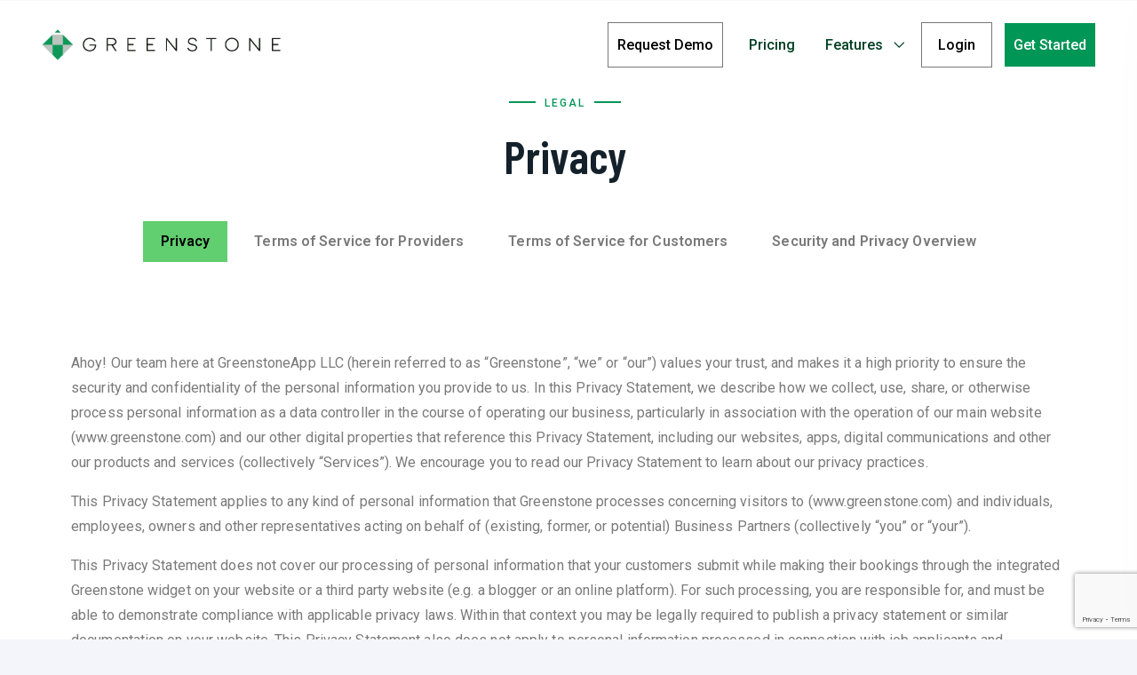

--- FILE ---
content_type: text/html; charset=UTF-8
request_url: https://origin.greenstoneapp.com/privacy/
body_size: 28254
content:
<!doctype html>
<html lang="en-US">
<head>
	<meta charset="UTF-8">
	<meta name="viewport" content="width=device-width, initial-scale=1">
	<link rel="profile" href="//gmpg.org/xfn/11">

	<meta name='robots' content='index, follow, max-image-preview:large, max-snippet:-1, max-video-preview:-1' />
	<style>img:is([sizes="auto" i], [sizes^="auto," i]) { contain-intrinsic-size: 3000px 1500px }</style>
	
	<!-- This site is optimized with the Yoast SEO plugin v25.3.1 - https://yoast.com/wordpress/plugins/seo/ -->
	<title>Privacy - Greenstone</title>
<link crossorigin data-rocket-preconnect href="https://fonts.googleapis.com" rel="preconnect">
<link crossorigin data-rocket-preconnect href="https://greenstoneapp.com" rel="preconnect">
<link crossorigin data-rocket-preconnect href="https://www.gstatic.com" rel="preconnect">
<link crossorigin data-rocket-preconnect href="https://www.googletagmanager.com" rel="preconnect">
<link crossorigin data-rocket-preconnect href="https://www.google.com" rel="preconnect">
<link data-rocket-preload as="style" href="https://fonts.googleapis.com/css?family=Barlow%20Condensed%3A300%2C400%2C500%2C600%2C700%2C800%2C900%7CRoboto%3A300%2C400%2C500%2C600%2C700&#038;subset=latin%2Clatin-ext&#038;display=swap" rel="preload">
<link href="https://fonts.googleapis.com/css?family=Barlow%20Condensed%3A300%2C400%2C500%2C600%2C700%2C800%2C900%7CRoboto%3A300%2C400%2C500%2C600%2C700&#038;subset=latin%2Clatin-ext&#038;display=swap" media="print" onload="this.media=&#039;all&#039;" rel="stylesheet">
<noscript><link rel="stylesheet" href="https://fonts.googleapis.com/css?family=Barlow%20Condensed%3A300%2C400%2C500%2C600%2C700%2C800%2C900%7CRoboto%3A300%2C400%2C500%2C600%2C700&#038;subset=latin%2Clatin-ext&#038;display=swap"></noscript><link rel="preload" data-rocket-preload as="image" href="https://origin.greenstoneapp.com/wp-content/uploads/2023/08/cropped-Greenstonelogo_horz.png" fetchpriority="high">
	<link rel="canonical" href="https://greenstoneapp.com/privacy/" />
	<meta property="og:locale" content="en_US" />
	<meta property="og:type" content="article" />
	<meta property="og:title" content="Privacy - Greenstone" />
	<meta property="og:description" content="Legal Privacy Ahoy! Our team here at GreenstoneApp LLC (herein referred to as “Greenstone”, “we” or “our”) values your trust, [&hellip;]" />
	<meta property="og:url" content="https://greenstoneapp.com/privacy/" />
	<meta property="og:site_name" content="Greenstone" />
	<meta property="article:publisher" content="https://www.facebook.com/greenstoneapp" />
	<meta property="article:modified_time" content="2024-10-16T19:09:30+00:00" />
	<meta property="og:image" content="https://origin.greenstoneapp.com/wp-content/uploads/2023/11/GreenstoneOnepagerHEROsm.jpg" />
	<meta property="og:image:width" content="1200" />
	<meta property="og:image:height" content="724" />
	<meta property="og:image:type" content="image/jpeg" />
	<meta name="twitter:card" content="summary_large_image" />
	<meta name="twitter:site" content="@greenstone_app" />
	<meta name="twitter:label1" content="Est. reading time" />
	<meta name="twitter:data1" content="26 minutes" />
	<script type="application/ld+json" class="yoast-schema-graph">{"@context":"https://schema.org","@graph":[{"@type":"WebPage","@id":"https://greenstoneapp.com/privacy/","url":"https://greenstoneapp.com/privacy/","name":"Privacy - Greenstone","isPartOf":{"@id":"https://greenstoneapp.com/#website"},"datePublished":"2023-11-19T22:00:33+00:00","dateModified":"2024-10-16T19:09:30+00:00","inLanguage":"en-US","potentialAction":[{"@type":"ReadAction","target":["https://greenstoneapp.com/privacy/"]}]},{"@type":"WebSite","@id":"https://greenstoneapp.com/#website","url":"https://greenstoneapp.com/","name":"Greenstone","description":"Your boating business, simplified.","publisher":{"@id":"https://greenstoneapp.com/#organization"},"alternateName":"GreenstoneApp","potentialAction":[{"@type":"SearchAction","target":{"@type":"EntryPoint","urlTemplate":"https://greenstoneapp.com/?s={search_term_string}"},"query-input":{"@type":"PropertyValueSpecification","valueRequired":true,"valueName":"search_term_string"}}],"inLanguage":"en-US"},{"@type":"Organization","@id":"https://greenstoneapp.com/#organization","name":"Greenstone","url":"https://greenstoneapp.com/","logo":{"@type":"ImageObject","inLanguage":"en-US","@id":"https://greenstoneapp.com/#/schema/logo/image/","url":"https://greenstoneapp.com/wp-content/uploads/2023/08/logoicon.png","contentUrl":"https://greenstoneapp.com/wp-content/uploads/2023/08/logoicon.png","width":512,"height":512,"caption":"Greenstone"},"image":{"@id":"https://greenstoneapp.com/#/schema/logo/image/"},"sameAs":["https://www.facebook.com/greenstoneapp","https://x.com/greenstone_app","https://www.instagram.com/greenstone_app/"]}]}</script>
	<!-- / Yoast SEO plugin. -->


<link rel='dns-prefetch' href='//fonts.googleapis.com' />
<link href='https://fonts.gstatic.com' crossorigin rel='preconnect' />
<link rel="alternate" type="application/rss+xml" title="Greenstone &raquo; Feed" href="https://origin.greenstoneapp.com/feed/" />
<link rel="alternate" type="application/rss+xml" title="Greenstone &raquo; Comments Feed" href="https://origin.greenstoneapp.com/comments/feed/" />
<style id='wp-emoji-styles-inline-css'>

	img.wp-smiley, img.emoji {
		display: inline !important;
		border: none !important;
		box-shadow: none !important;
		height: 1em !important;
		width: 1em !important;
		margin: 0 0.07em !important;
		vertical-align: -0.1em !important;
		background: none !important;
		padding: 0 !important;
	}
</style>
<style id='classic-theme-styles-inline-css'>
/*! This file is auto-generated */
.wp-block-button__link{color:#fff;background-color:#32373c;border-radius:9999px;box-shadow:none;text-decoration:none;padding:calc(.667em + 2px) calc(1.333em + 2px);font-size:1.125em}.wp-block-file__button{background:#32373c;color:#fff;text-decoration:none}
</style>
<style id='global-styles-inline-css'>
:root{--wp--preset--aspect-ratio--square: 1;--wp--preset--aspect-ratio--4-3: 4/3;--wp--preset--aspect-ratio--3-4: 3/4;--wp--preset--aspect-ratio--3-2: 3/2;--wp--preset--aspect-ratio--2-3: 2/3;--wp--preset--aspect-ratio--16-9: 16/9;--wp--preset--aspect-ratio--9-16: 9/16;--wp--preset--color--black: #000000;--wp--preset--color--cyan-bluish-gray: #abb8c3;--wp--preset--color--white: #ffffff;--wp--preset--color--pale-pink: #f78da7;--wp--preset--color--vivid-red: #cf2e2e;--wp--preset--color--luminous-vivid-orange: #ff6900;--wp--preset--color--luminous-vivid-amber: #fcb900;--wp--preset--color--light-green-cyan: #7bdcb5;--wp--preset--color--vivid-green-cyan: #00d084;--wp--preset--color--pale-cyan-blue: #8ed1fc;--wp--preset--color--vivid-cyan-blue: #0693e3;--wp--preset--color--vivid-purple: #9b51e0;--wp--preset--gradient--vivid-cyan-blue-to-vivid-purple: linear-gradient(135deg,rgba(6,147,227,1) 0%,rgb(155,81,224) 100%);--wp--preset--gradient--light-green-cyan-to-vivid-green-cyan: linear-gradient(135deg,rgb(122,220,180) 0%,rgb(0,208,130) 100%);--wp--preset--gradient--luminous-vivid-amber-to-luminous-vivid-orange: linear-gradient(135deg,rgba(252,185,0,1) 0%,rgba(255,105,0,1) 100%);--wp--preset--gradient--luminous-vivid-orange-to-vivid-red: linear-gradient(135deg,rgba(255,105,0,1) 0%,rgb(207,46,46) 100%);--wp--preset--gradient--very-light-gray-to-cyan-bluish-gray: linear-gradient(135deg,rgb(238,238,238) 0%,rgb(169,184,195) 100%);--wp--preset--gradient--cool-to-warm-spectrum: linear-gradient(135deg,rgb(74,234,220) 0%,rgb(151,120,209) 20%,rgb(207,42,186) 40%,rgb(238,44,130) 60%,rgb(251,105,98) 80%,rgb(254,248,76) 100%);--wp--preset--gradient--blush-light-purple: linear-gradient(135deg,rgb(255,206,236) 0%,rgb(152,150,240) 100%);--wp--preset--gradient--blush-bordeaux: linear-gradient(135deg,rgb(254,205,165) 0%,rgb(254,45,45) 50%,rgb(107,0,62) 100%);--wp--preset--gradient--luminous-dusk: linear-gradient(135deg,rgb(255,203,112) 0%,rgb(199,81,192) 50%,rgb(65,88,208) 100%);--wp--preset--gradient--pale-ocean: linear-gradient(135deg,rgb(255,245,203) 0%,rgb(182,227,212) 50%,rgb(51,167,181) 100%);--wp--preset--gradient--electric-grass: linear-gradient(135deg,rgb(202,248,128) 0%,rgb(113,206,126) 100%);--wp--preset--gradient--midnight: linear-gradient(135deg,rgb(2,3,129) 0%,rgb(40,116,252) 100%);--wp--preset--font-size--small: 13px;--wp--preset--font-size--medium: 20px;--wp--preset--font-size--large: 36px;--wp--preset--font-size--x-large: 42px;--wp--preset--spacing--20: 0.44rem;--wp--preset--spacing--30: 0.67rem;--wp--preset--spacing--40: 1rem;--wp--preset--spacing--50: 1.5rem;--wp--preset--spacing--60: 2.25rem;--wp--preset--spacing--70: 3.38rem;--wp--preset--spacing--80: 5.06rem;--wp--preset--shadow--natural: 6px 6px 9px rgba(0, 0, 0, 0.2);--wp--preset--shadow--deep: 12px 12px 50px rgba(0, 0, 0, 0.4);--wp--preset--shadow--sharp: 6px 6px 0px rgba(0, 0, 0, 0.2);--wp--preset--shadow--outlined: 6px 6px 0px -3px rgba(255, 255, 255, 1), 6px 6px rgba(0, 0, 0, 1);--wp--preset--shadow--crisp: 6px 6px 0px rgba(0, 0, 0, 1);}:where(.is-layout-flex){gap: 0.5em;}:where(.is-layout-grid){gap: 0.5em;}body .is-layout-flex{display: flex;}.is-layout-flex{flex-wrap: wrap;align-items: center;}.is-layout-flex > :is(*, div){margin: 0;}body .is-layout-grid{display: grid;}.is-layout-grid > :is(*, div){margin: 0;}:where(.wp-block-columns.is-layout-flex){gap: 2em;}:where(.wp-block-columns.is-layout-grid){gap: 2em;}:where(.wp-block-post-template.is-layout-flex){gap: 1.25em;}:where(.wp-block-post-template.is-layout-grid){gap: 1.25em;}.has-black-color{color: var(--wp--preset--color--black) !important;}.has-cyan-bluish-gray-color{color: var(--wp--preset--color--cyan-bluish-gray) !important;}.has-white-color{color: var(--wp--preset--color--white) !important;}.has-pale-pink-color{color: var(--wp--preset--color--pale-pink) !important;}.has-vivid-red-color{color: var(--wp--preset--color--vivid-red) !important;}.has-luminous-vivid-orange-color{color: var(--wp--preset--color--luminous-vivid-orange) !important;}.has-luminous-vivid-amber-color{color: var(--wp--preset--color--luminous-vivid-amber) !important;}.has-light-green-cyan-color{color: var(--wp--preset--color--light-green-cyan) !important;}.has-vivid-green-cyan-color{color: var(--wp--preset--color--vivid-green-cyan) !important;}.has-pale-cyan-blue-color{color: var(--wp--preset--color--pale-cyan-blue) !important;}.has-vivid-cyan-blue-color{color: var(--wp--preset--color--vivid-cyan-blue) !important;}.has-vivid-purple-color{color: var(--wp--preset--color--vivid-purple) !important;}.has-black-background-color{background-color: var(--wp--preset--color--black) !important;}.has-cyan-bluish-gray-background-color{background-color: var(--wp--preset--color--cyan-bluish-gray) !important;}.has-white-background-color{background-color: var(--wp--preset--color--white) !important;}.has-pale-pink-background-color{background-color: var(--wp--preset--color--pale-pink) !important;}.has-vivid-red-background-color{background-color: var(--wp--preset--color--vivid-red) !important;}.has-luminous-vivid-orange-background-color{background-color: var(--wp--preset--color--luminous-vivid-orange) !important;}.has-luminous-vivid-amber-background-color{background-color: var(--wp--preset--color--luminous-vivid-amber) !important;}.has-light-green-cyan-background-color{background-color: var(--wp--preset--color--light-green-cyan) !important;}.has-vivid-green-cyan-background-color{background-color: var(--wp--preset--color--vivid-green-cyan) !important;}.has-pale-cyan-blue-background-color{background-color: var(--wp--preset--color--pale-cyan-blue) !important;}.has-vivid-cyan-blue-background-color{background-color: var(--wp--preset--color--vivid-cyan-blue) !important;}.has-vivid-purple-background-color{background-color: var(--wp--preset--color--vivid-purple) !important;}.has-black-border-color{border-color: var(--wp--preset--color--black) !important;}.has-cyan-bluish-gray-border-color{border-color: var(--wp--preset--color--cyan-bluish-gray) !important;}.has-white-border-color{border-color: var(--wp--preset--color--white) !important;}.has-pale-pink-border-color{border-color: var(--wp--preset--color--pale-pink) !important;}.has-vivid-red-border-color{border-color: var(--wp--preset--color--vivid-red) !important;}.has-luminous-vivid-orange-border-color{border-color: var(--wp--preset--color--luminous-vivid-orange) !important;}.has-luminous-vivid-amber-border-color{border-color: var(--wp--preset--color--luminous-vivid-amber) !important;}.has-light-green-cyan-border-color{border-color: var(--wp--preset--color--light-green-cyan) !important;}.has-vivid-green-cyan-border-color{border-color: var(--wp--preset--color--vivid-green-cyan) !important;}.has-pale-cyan-blue-border-color{border-color: var(--wp--preset--color--pale-cyan-blue) !important;}.has-vivid-cyan-blue-border-color{border-color: var(--wp--preset--color--vivid-cyan-blue) !important;}.has-vivid-purple-border-color{border-color: var(--wp--preset--color--vivid-purple) !important;}.has-vivid-cyan-blue-to-vivid-purple-gradient-background{background: var(--wp--preset--gradient--vivid-cyan-blue-to-vivid-purple) !important;}.has-light-green-cyan-to-vivid-green-cyan-gradient-background{background: var(--wp--preset--gradient--light-green-cyan-to-vivid-green-cyan) !important;}.has-luminous-vivid-amber-to-luminous-vivid-orange-gradient-background{background: var(--wp--preset--gradient--luminous-vivid-amber-to-luminous-vivid-orange) !important;}.has-luminous-vivid-orange-to-vivid-red-gradient-background{background: var(--wp--preset--gradient--luminous-vivid-orange-to-vivid-red) !important;}.has-very-light-gray-to-cyan-bluish-gray-gradient-background{background: var(--wp--preset--gradient--very-light-gray-to-cyan-bluish-gray) !important;}.has-cool-to-warm-spectrum-gradient-background{background: var(--wp--preset--gradient--cool-to-warm-spectrum) !important;}.has-blush-light-purple-gradient-background{background: var(--wp--preset--gradient--blush-light-purple) !important;}.has-blush-bordeaux-gradient-background{background: var(--wp--preset--gradient--blush-bordeaux) !important;}.has-luminous-dusk-gradient-background{background: var(--wp--preset--gradient--luminous-dusk) !important;}.has-pale-ocean-gradient-background{background: var(--wp--preset--gradient--pale-ocean) !important;}.has-electric-grass-gradient-background{background: var(--wp--preset--gradient--electric-grass) !important;}.has-midnight-gradient-background{background: var(--wp--preset--gradient--midnight) !important;}.has-small-font-size{font-size: var(--wp--preset--font-size--small) !important;}.has-medium-font-size{font-size: var(--wp--preset--font-size--medium) !important;}.has-large-font-size{font-size: var(--wp--preset--font-size--large) !important;}.has-x-large-font-size{font-size: var(--wp--preset--font-size--x-large) !important;}
:where(.wp-block-post-template.is-layout-flex){gap: 1.25em;}:where(.wp-block-post-template.is-layout-grid){gap: 1.25em;}
:where(.wp-block-columns.is-layout-flex){gap: 2em;}:where(.wp-block-columns.is-layout-grid){gap: 2em;}
:root :where(.wp-block-pullquote){font-size: 1.5em;line-height: 1.6;}
</style>
<link data-minify="1" rel='stylesheet' id='ultimate-widgets-css' href='https://origin.greenstoneapp.com/wp-content/cache/min/1/wp-content/plugins/ultimate-addon/assets/css/widgets.css?ver=1751337965' media='all' />
<link data-minify="1" rel='stylesheet' id='themecore-widgets-css' href='https://origin.greenstoneapp.com/wp-content/cache/min/1/wp-content/plugins/utechcore/assets/css/widgets.css?ver=1751337965' media='all' />
<link data-minify="1" rel='stylesheet' id='themecore-overwrite-css' href='https://origin.greenstoneapp.com/wp-content/cache/min/1/wp-content/plugins/utechcore/assets/css/overwrite.css?ver=1751337965' media='all' />
<link rel='stylesheet' id='themecore-css' href='https://origin.greenstoneapp.com/wp-content/plugins/utechcore/assets/css/core-inline.css?ver=1.0.0' media='all' />

<link rel='stylesheet' id='utech-style-css' href='https://origin.greenstoneapp.com/wp-content/themes/utech-child/style.css?ver=2.0.0' media='all' />
<link data-minify="1" rel='stylesheet' id='animate-css' href='https://origin.greenstoneapp.com/wp-content/cache/min/1/wp-content/themes/utech/assets/css/plugins/animate.css?ver=1751337965' media='all' />
<link data-minify="1" rel='stylesheet' id='owl-carousel-css' href='https://origin.greenstoneapp.com/wp-content/cache/min/1/wp-content/plugins/ultimate-addon/assets/css/owl.carousel.css?ver=1751337965' media='all' />
<link rel='stylesheet' id='stellarnav-css' href='https://origin.greenstoneapp.com/wp-content/themes/utech/assets/css/plugins/stellarnav.min.css?ver=2.0.0' media='all' />
<link data-minify="1" rel='stylesheet' id='selectbox-css' href='https://origin.greenstoneapp.com/wp-content/cache/min/1/wp-content/themes/utech/assets/css/plugins/jquery.selectbox.css?ver=1751337965' media='all' />
<link data-minify="1" rel='stylesheet' id='nice-select-css' href='https://origin.greenstoneapp.com/wp-content/cache/min/1/wp-content/themes/utech/assets/css/plugins/nice-select.css?ver=1751337965' media='all' />
<link rel='stylesheet' id='bootstrap-css' href='https://origin.greenstoneapp.com/wp-content/themes/utech/assets/css/plugins/bootstrap.min.css?ver=4.6.0' media='all' />
<link data-minify="1" rel='stylesheet' id='themify-css' href='https://origin.greenstoneapp.com/wp-content/cache/min/1/wp-content/themes/utech/assets/css/icons/themify-icons.css?ver=1751337965' media='all' />
<link data-minify="1" rel='stylesheet' id='beicon-css' href='https://origin.greenstoneapp.com/wp-content/cache/min/1/wp-content/themes/utech/assets/css/icons/beicon.css?ver=1751337965' media='all' />
<link data-minify="1" rel='stylesheet' id='fontawesome-css' href='https://origin.greenstoneapp.com/wp-content/cache/min/1/wp-content/themes/utech/assets/css/icons/font-awesome.min.css?ver=1751337965' media='all' />
<link data-minify="1" rel='stylesheet' id='utech-default-css' href='https://origin.greenstoneapp.com/wp-content/cache/min/1/wp-content/themes/utech/assets/css/default.css?ver=1751337965' media='all' />
<link data-minify="1" rel='stylesheet' id='utech-typography-css' href='https://origin.greenstoneapp.com/wp-content/cache/min/1/wp-content/themes/utech/assets/css/typography.css?ver=1751337965' media='all' />
<link data-minify="1" rel='stylesheet' id='utech-header-css' href='https://origin.greenstoneapp.com/wp-content/cache/min/1/wp-content/themes/utech/assets/css/header.css?ver=1751337965' media='all' />
<link data-minify="1" rel='stylesheet' id='utech-blog-css' href='https://origin.greenstoneapp.com/wp-content/cache/min/1/wp-content/themes/utech/assets/css/blog-and-pages.css?ver=1751337965' media='all' />
<link data-minify="1" rel='stylesheet' id='utech-footer-css' href='https://origin.greenstoneapp.com/wp-content/cache/min/1/wp-content/themes/utech/assets/css/footer.css?ver=1751337965' media='all' />
<link data-minify="1" rel='stylesheet' id='utech-main-style-css' href='https://origin.greenstoneapp.com/wp-content/cache/min/1/wp-content/themes/utech/assets/css/features.css?ver=1751337965' media='all' />
<style id='utech-main-style-inline-css'>

                .banner-area-bg {
                    background-image: url(https://origin.greenstoneapp.com/wp-content/uploads/2023/11/cropped-greenwaves.jpg) !important;
                }
            
            .banner-area{
                text-align:center;
            }
            .page-title h1,
            .page-title,
            .breadcumb,
            .breadcumb a,
            .breadcumb a span{
                color:#ffffff;
            }
        
            .navbar-header h3 a{
                color:#ffffff;
            }
            .is-sticky .navbar-header h3 a{
                color:#00152e;
            }
        
            @media (max-width: 991px) and (min-width: 768px){
                .navbar-header h3 a {
                    color:#00152e;
                }
                .is-sticky .navbar-header h3 a {
                    color:#0045ff;
                }
            }
            @media only screen and (max-width: 767px){
                .navbar-header h3 a {
                    color:#00152e;
                }
                .is-sticky .navbar-header h3 a {
                    color:#0045ff;
                }
            }
        
                .banner-area-bg::after{
                    opacity:0.70;
                }
            
                    #main-nav{
                        margin-right:inherit;
                    }
                
            .mainmenu-area-bg {
                opacity: .0;
            }
        
			.is-sticky .mainmenu-area-bg {
			 	opacity: .1;
			}
        
                ul#nav li a {
                    color: #ffffff;
                }
            
                .is-sticky ul#nav li a,
                ul#nav li li a {
                    color: #00274e;
                }
            
                ul#nav li a:hover,
                ul#nav li > a.active,
                ul#nav li.current-menu-parent > a,
                ul#nav li.current-menu-item > a,
                ul#nav li.hover > a,
                ul#nav li:hover > a{
                    color: #ffffff;
                }
            
                .is-sticky ul#nav li > a:hover,
                .is-sticky ul#nav > li:hover > a,
                .is-sticky ul#nav li ul li > a:hover,
                .is-sticky ul#nav li > a.active,
                .is-sticky ul#nav li.hover > a,
                .is-sticky ul#nav li.current-menu-parent > a,
                .is-sticky ul#nav li.current-menu-item > a {
                    color: #0045ff;
                }
            
                ul#nav li li a,
                .is-sticky ul#nav li li a{
                    color: #ffffff !important;
                }
            
                ul#nav li ul li.hover > a,
                ul#nav li.has-sub li.current-menu-item > a,
                .is-sticky ul#nav li ul li.hover > a{
                    color: #ffffff !important;
                    background: transparent !important;
                }
            
            .mainmenu-area{
                border-color:rgba(255,255,255,.15);
            }
        
            @media only screen and (max-width: 991px) {
                .mainmenu-area{
                    border-color:rgba(255,255,255,.15);
                }
                .mainmenu-area-bg {
                    opacity: .1;
                }
                .is-sticky .mainmenu-area-bg {
                    opacity: .1;
                }

                .menu-toggle.full {
                    color: #ffffff !important;
                    border-color:#ffffff;
                }
                .line {
                    stroke: #ffffff;
                }

                .is-sticky .menu-toggle.full {
                    color: #202030;
                    border-color: #202030;
                }
                .is-sticky .line {
                    stroke: #202030;
                }
                ul#nav li a,
                ul#nav li li a,
                .is-sticky ul#nav li a,
                .is-sticky ul#nav li li a {
                    color: #00274e !important;
                }

                ul#nav li.has-sub.open > a,
                ul#nav > li > a:hover,
                ul#nav li > a.active,
                ul#nav li.current-menu-item > a,
                ul#nav li.has-sub li.current-menu-item > a,
                ul#nav li.open.menu-item-has-children > a {
                    background: #ffffff !important;
                    color: #0045ff !important;
                }
            }
        
                .footer-area-bg:after{
                    opacity:0.5;
                }
            .header-action a, .header-action a.action-button, .header-action button {
    background: linear-gradient(
90deg
, #ffffff 0%, #ffffff 100%);
    color: #0045ff;
}
</style>
<link data-minify="1" rel='stylesheet' id='elementor-icons-css' href='https://origin.greenstoneapp.com/wp-content/cache/min/1/wp-content/plugins/elementor/assets/lib/eicons/css/elementor-icons.min.css?ver=1751337965' media='all' />
<link rel='stylesheet' id='elementor-frontend-css' href='https://origin.greenstoneapp.com/wp-content/plugins/elementor/assets/css/frontend.min.css?ver=3.29.2' media='all' />
<link rel='stylesheet' id='elementor-post-2998-css' href='https://origin.greenstoneapp.com/wp-content/uploads/elementor/css/post-2998.css?ver=1749233444' media='all' />
<link data-minify="1" rel='stylesheet' id='dsicon-css' href='https://origin.greenstoneapp.com/wp-content/cache/min/1/wp-content/plugins/ultimate-addon/assets/icons/dsicons/dsicon.css?ver=1751337965' media='all' />
<link data-minify="1" rel='stylesheet' id='essential-css' href='https://origin.greenstoneapp.com/wp-content/cache/min/1/wp-content/plugins/ultimate-addon/assets/icons/essential/essential.css?ver=1751337965' media='all' />
<link data-minify="1" rel='stylesheet' id='medical-css' href='https://origin.greenstoneapp.com/wp-content/cache/min/1/wp-content/plugins/ultimate-addon/assets/icons/medical/medical.css?ver=1751337965' media='all' />
<link data-minify="1" rel='stylesheet' id='hospital-css' href='https://origin.greenstoneapp.com/wp-content/cache/min/1/wp-content/plugins/ultimate-addon/assets/icons/hospital/hospital.css?ver=1751337965' media='all' />
<link data-minify="1" rel='stylesheet' id='dental-css' href='https://origin.greenstoneapp.com/wp-content/cache/min/1/wp-content/plugins/ultimate-addon/assets/icons/dental/dental.css?ver=1751337965' media='all' />
<link data-minify="1" rel='stylesheet' id='education-css' href='https://origin.greenstoneapp.com/wp-content/cache/min/1/wp-content/plugins/ultimate-addon/assets/icons/education/education.css?ver=1751337965' media='all' />
<link data-minify="1" rel='stylesheet' id='science-css' href='https://origin.greenstoneapp.com/wp-content/cache/min/1/wp-content/plugins/ultimate-addon/assets/icons/science/science.css?ver=1751337965' media='all' />
<link data-minify="1" rel='stylesheet' id='music-css' href='https://origin.greenstoneapp.com/wp-content/cache/min/1/wp-content/plugins/ultimate-addon/assets/icons/music/music.css?ver=1751337965' media='all' />
<link data-minify="1" rel='stylesheet' id='audiovideo-css' href='https://origin.greenstoneapp.com/wp-content/cache/min/1/wp-content/plugins/ultimate-addon/assets/icons/audiovideo/audiovideo.css?ver=1751337965' media='all' />
<link data-minify="1" rel='stylesheet' id='streaming-css' href='https://origin.greenstoneapp.com/wp-content/cache/min/1/wp-content/plugins/ultimate-addon/assets/icons/streaming/streaming.css?ver=1751337965' media='all' />
<link data-minify="1" rel='stylesheet' id='eicons-css' href='https://origin.greenstoneapp.com/wp-content/cache/min/1/wp-content/plugins/ultimate-addon/assets/icons/eicons/eicons.css?ver=1751337965' media='all' />
<link rel='stylesheet' id='e-animation-fadeIn-css' href='https://origin.greenstoneapp.com/wp-content/plugins/elementor/assets/lib/animations/styles/fadeIn.min.css?ver=3.29.2' media='all' />
<link rel='stylesheet' id='widget-spacer-css' href='https://origin.greenstoneapp.com/wp-content/plugins/elementor/assets/css/widget-spacer.min.css?ver=3.29.2' media='all' />
<link rel='stylesheet' id='widget-nav-menu-css' href='https://origin.greenstoneapp.com/wp-content/plugins/elementor-pro/assets/css/widget-nav-menu.min.css?ver=3.29.2' media='all' />
<link rel='stylesheet' id='elementor-post-5835-css' href='https://origin.greenstoneapp.com/wp-content/uploads/elementor/css/post-5835.css?ver=1749233497' media='all' />
<link rel='stylesheet' id='eael-general-css' href='https://origin.greenstoneapp.com/wp-content/plugins/essential-addons-for-elementor-lite/assets/front-end/css/view/general.min.css?ver=6.1.19' media='all' />
<link rel='stylesheet' id='parent-style-css' href='https://origin.greenstoneapp.com/wp-content/themes/utech/style.css?ver=6.8.3' media='all' />
<link data-minify="1" rel='stylesheet' id='elementor-gf-local-roboto-css' href='https://origin.greenstoneapp.com/wp-content/cache/min/1/wp-content/uploads/elementor/google-fonts/css/roboto.css?ver=1751337965' media='all' />
<link data-minify="1" rel='stylesheet' id='elementor-gf-local-robotoslab-css' href='https://origin.greenstoneapp.com/wp-content/cache/min/1/wp-content/uploads/elementor/google-fonts/css/robotoslab.css?ver=1751337965' media='all' />
<link rel='stylesheet' id='elementor-icons-shared-0-css' href='https://origin.greenstoneapp.com/wp-content/plugins/elementor/assets/lib/font-awesome/css/fontawesome.min.css?ver=5.15.3' media='all' />
<link data-minify="1" rel='stylesheet' id='elementor-icons-fa-solid-css' href='https://origin.greenstoneapp.com/wp-content/cache/min/1/wp-content/plugins/elementor/assets/lib/font-awesome/css/solid.min.css?ver=1751337965' media='all' />
<script src="https://origin.greenstoneapp.com/wp-includes/js/jquery/jquery.min.js?ver=3.7.1" id="jquery-core-js" data-rocket-defer defer></script>

<link rel="https://api.w.org/" href="https://origin.greenstoneapp.com/wp-json/" /><link rel="alternate" title="JSON" type="application/json" href="https://origin.greenstoneapp.com/wp-json/wp/v2/pages/5835" /><link rel="EditURI" type="application/rsd+xml" title="RSD" href="https://origin.greenstoneapp.com/xmlrpc.php?rsd" />
<meta name="generator" content="WordPress 6.8.3" />
<link rel='shortlink' href='https://origin.greenstoneapp.com/?p=5835' />
<link rel="alternate" title="oEmbed (JSON)" type="application/json+oembed" href="https://origin.greenstoneapp.com/wp-json/oembed/1.0/embed?url=https%3A%2F%2Forigin.greenstoneapp.com%2Fprivacy%2F" />
<link rel="alternate" title="oEmbed (XML)" type="text/xml+oembed" href="https://origin.greenstoneapp.com/wp-json/oembed/1.0/embed?url=https%3A%2F%2Forigin.greenstoneapp.com%2Fprivacy%2F&#038;format=xml" />
<!-- Google tag (gtag.js) -->
<script async src="https://www.googletagmanager.com/gtag/js?id=AW-17226917823">
</script>
<script>
  window.dataLayer = window.dataLayer || [];
  function gtag(){dataLayer.push(arguments);}
  gtag('js', new Date());

  gtag('config', 'AW-17226917823');
</script>		
				<style>
			.no-js img.lazyload {
				display: none;
			}

			figure.wp-block-image img.lazyloading {
				min-width: 150px;
			}

						.lazyload, .lazyloading {
				opacity: 0;
			}

			.lazyloaded {
				opacity: 1;
				transition: opacity 400ms;
				transition-delay: 0ms;
			}

					</style>
		<meta name="generator" content="Elementor 3.29.2; features: additional_custom_breakpoints, e_local_google_fonts; settings: css_print_method-external, google_font-enabled, font_display-swap">
			<style>
				.e-con.e-parent:nth-of-type(n+4):not(.e-lazyloaded):not(.e-no-lazyload),
				.e-con.e-parent:nth-of-type(n+4):not(.e-lazyloaded):not(.e-no-lazyload) * {
					background-image: none !important;
				}
				@media screen and (max-height: 1024px) {
					.e-con.e-parent:nth-of-type(n+3):not(.e-lazyloaded):not(.e-no-lazyload),
					.e-con.e-parent:nth-of-type(n+3):not(.e-lazyloaded):not(.e-no-lazyload) * {
						background-image: none !important;
					}
				}
				@media screen and (max-height: 640px) {
					.e-con.e-parent:nth-of-type(n+2):not(.e-lazyloaded):not(.e-no-lazyload),
					.e-con.e-parent:nth-of-type(n+2):not(.e-lazyloaded):not(.e-no-lazyload) * {
						background-image: none !important;
					}
				}
			</style>
			<style type="text/css">.banner-area-bg{background-position:center center;background-repeat:no-repeat;background-attachment:scroll;background-size:cover;}.banner-area,.page-title h1,.page-title{color:#ffffff;}.breadcumb,.breadcumb a,.breadcumb a span,.breadcumb span,.breadcumb span.active{color:#ffffff;}.banner-area a{color:#ffffff;}.banner-area a:hover{color:#ffffff;}.banner-area .breadcumb a{color:#ffffff;}.banner-area .breadcumb a:hover{color:#ffffff;}.banner-area .breadcumb a span{color:#ffffff;}.banner-area .breadcumb a span:hover{color:#ffffff;}.breadcumb span{color:#ffffff;}.breadcumb span:hover{color:#ffffff;}.breadcumb span.active{color:#ffffff;}.breadcumb span.active:hover{color:#ffffff;}.banner-area .breadcumb span.active:last-child{color:#ffffff;}.mainmenu-area-bg{opacity:0 ;}.is-sticky .mainmenu-area-bg,.sticky-active .mainmenu-area-bg{opacity:1 ;}ul#nav li ul:not(ul#nav li.mega li ul,.mobile ul#nav li.mega li ul,.mobile ul#nav li ul){background-color:#202030;}ul#nav li ul:not(ul#nav li.mega li ul,.mobile ul#nav li.mega li ul,.mobile ul#nav li ul){border-top-width:0px;border-right-width:0px;border-bottom-width:3px;border-left-width:0px;border-color:#0045ff;border-style:solid;}ul#nav li ul:not(ul#nav li.mega li ul,.mobile ul#nav li.mega li ul,.mobile ul#nav li ul){border-radius:10px;}ul#nav > li.menu-item .wee{background:#f8f8f8}.menu__mobile__style .mainmenu-area-bg{opacity:1 ;}.menu__mobile__style .is-sticky .mainmenu-area-bg{opacity:1 ;}.offcanvas__navigation>ul>li>a,.offcanvas__navigation ul.sub-menu>li>a{color:#ffffff!important;}.offcanvas__navigation>ul>li>a:hover,.offcanvas__navigation ul.sub-menu>li>a:hover{color:#0045ff!important;}.preeloader{background-color:#ffffff;background-position:center center;background-repeat:repeat;background-size:cover;}.preeloader,.preloader-spinner{color:#0045ff;}.top-bar .social-profile ul li a{color:#6c90b9}.top-bar .social-profile ul li a{background-color:#ffffff}.top-bar .social-profile ul li a{border-top-width:0px;border-right-width:0px;border-bottom-width:0px;border-left-width:0px;border-style:solid;}.top-bar .social-profile ul li a:hover{color:#6c90b9}.top-bar .social-profile ul li a:hover{background-color:#ffffff}.top-bar .social-profile ul li a:hover{border-top-width:0px;border-right-width:0px;border-bottom-width:0px;border-left-width:0px;border-style:solid;}.offcanvas__social ul li a:hover{color:#6c90b9}.offcanvas__social ul li a:hover{background-color:#ffffff}.offcanvas__social ul li a:hover{border-top-width:0px;border-right-width:0px;border-bottom-width:0px;border-left-width:0px;border-style:solid;}.offcanvas__social ul li a:hover:hover{color:#6c90b9}.offcanvas__social ul li a:hover:hover{background-color:#ffffff}.offcanvas__social ul li a:hover:hover{border-top-width:0px;border-right-width:0px;border-bottom-width:0px;border-left-width:0px;border-style:solid;}.footer-area .social-profile ul li a{color:#6c90b9}.footer-area .social-profile ul li a{border-top-width:0px;border-right-width:0px;border-bottom-width:0px;border-left-width:0px;border-style:solid;}.footer-area .social-profile ul li a:hover{color:#0045ff}.footer-area .social-profile ul li a:hover{background-color:#ffffff}.footer-area .social-profile ul li a:hover{border-top-width:0px;border-right-width:0px;border-bottom-width:0px;border-left-width:0px;border-style:solid;}.content-area.section-padding{padding-top:100px;padding-bottom:100px;}.footer-area-bg:after{opacity:0.5 ;}.footer-area{color:#c2d1e2;}.footer-top a{color:#ffffff!important;}.footer-top a:hover{color:#0045ff!important;}.footer-area .widget_pages ul li a{color:#ffffff!important;}.footer-area .widget_pages ul li a:hover{color:#0045ff!important;}.footer-area .widget_nav_menu ul li a{color:#ffffff!important;}.footer-area .widget_nav_menu ul li a:hover{color:#0045ff!important;}.footer-area h1,.footer-area h2,.footer-area h3,.footer-area h4,.footer-area h5,.footer-area h6{color:#ffffff;}.footer-area h3{border-color:#ffffff}.footer-area h3:before,.footer-area h3:after{background:#ffffff}.footer-bottom{border-top-width:0px;border-right-width:0px;border-bottom-width:0px;border-left-width:0px;border-color:#182044;border-style:solid;}.footer-bottom{padding-top:30px;padding-bottom:30px;}.footer-top a{color:#ffffff!important;}.footer-top a:hover{color:#0045ff!important;}.footer-area .widget_pages ul li a{color:#ffffff!important;}.footer-area .widget_pages ul li a:hover{color:#0045ff!important;}.footer-area .widget_nav_menu ul li a{color:#ffffff!important;}.footer-area .widget_nav_menu ul li a:hover{color:#0045ff!important;}.footer-area h1,.footer-area h2,.footer-area h3,.footer-area h4,.footer-area h5,.footer-area h6{color:#ffffff;}.footer-area h3{border-color:#ffffff}.footer-area h3:before,.footer-area h3:after{background:#ffffff}.footer-bottom{border-top-width:0px;border-right-width:0px;border-bottom-width:0px;border-left-width:0px;border-color:#182044;border-style:solid;}.footer-bottom{padding-top:30px;padding-bottom:30px;}</style><link rel="icon" href="https://origin.greenstoneapp.com/wp-content/uploads/2023/08/cropped-icon-32x32.png" sizes="32x32" />
<link rel="icon" href="https://origin.greenstoneapp.com/wp-content/uploads/2023/08/cropped-icon-192x192.png" sizes="192x192" />
<link rel="apple-touch-icon" href="https://origin.greenstoneapp.com/wp-content/uploads/2023/08/cropped-icon-180x180.png" />
<meta name="msapplication-TileImage" content="https://origin.greenstoneapp.com/wp-content/uploads/2023/08/cropped-icon-270x270.png" />
		<style id="wp-custom-css">
			.mainmenu-area-bg {
  opacity: .6;
}
.custom-logo-link img {
  max-width: 270px;
}

ul#nav li a:hover, ul#nav li > a.active, ul#nav li.current-menu-parent > a, ul#nav li.current-menu-item > a, ul#nav li.hover > a, ul#nav li:hover > a {
  color: black;
}

ul#nav li a {
  color: #003f22;
}

.is-sticky ul#nav li > a:hover, .is-sticky ul#nav > li:hover > a, .is-sticky ul#nav li ul li > a:hover, .is-sticky ul#nav li > a.active, .is-sticky ul#nav li.hover > a, .is-sticky ul#nav li.current-menu-parent > a, .is-sticky ul#nav li.current-menu-item > a {
  color: #009656;
}

.banner-area.white {
  display: none;
  visibility: hidden;
}

ul#nav li ul:not(ul#nav li.mega li ul, .mobile ul#nav li.mega li ul, .mobile ul#nav li ul) {
	border-color: #009656;
}

ul#nav li ul:not(ul#nav li.mega li ul, .mobile ul#nav li.mega li ul, .mobile ul#nav li ul) {
  background-color: #009656;
}

ul#nav li ul {
	padding: 10px;
}

.elementor-4745 .single__price__header .period__price {

  margin: 0px 0px 0px -5px !important;
}

.menubtn-grn a {
	background-color: #009656 !important;
	color: white !important;
	padding: 15px 10px !important;
}

.menubtn-grn a:hover, #menubtn-grn:active{
	background-color: #00E27B !important;
	color: black !important;
}

@media only screen and (min-width: 991px) {
.menubtn-gry a {
	border: 1px solid #777777 !important;
	color: black !important;
	padding: 15px 10px !important;
}
}

.menubtn-gry a:hover, #menubtn-grn:active{
	
	background-color: #777777 !important;
	color: white !important;
}

@media only screen and (max-width: 991px) {
	.stellarnav li {
			margin-left: 0px !important;
	}
ul#nav li.has-sub.open > a, ul#nav > li > a:hover, ul#nav li > a.active, ul#nav li.has-sub li.current-menu-item > a, ul#nav li.open.menu-item-has-children > a {
  background: #ffffff !important;
  color: black;
}
	ul#nav li.current-menu-item > a {
		color: #009656 !important;
	}
	.menubtn-gry a, .menubtn-grn a {
		  background: #ffffff !important;
			padding: 10px !important;
		
	}
	ul#nav > li > a:hover, ul#nav li.has-sub.open > a {
				color: #009656 !important;
}
.line {
  stroke: black;
}
	
	ul#nav {
		border: none;
	}
	.menubtn-gry {
	margin-left: 0px !important;
}
	}

.menubtn-gry {
	margin-right: 10px!important;
	min-width: 80px;
}

.left-cell {
	border-right: 1px solid #c3c3c3 !important;
	border-bottom: 1px solid #C3C3C3 !important;
	color: #009656;
}

.left-cell-nb {
	border-right: 1px solid #c3c3c3 !important;
	color: #009656;
}

.left-cell .td-content, .left-cell-nb .td-content {
  text-align: right !important;
}

.right-cell {
	border-bottom: 1px solid #C3C3C3 !important;
}

.eael-data-table {
  border-collapse: collapse;
}
@media only screen and (max-width: 401px) {
.custom-logo-link img {
  max-width: 215px;
}
}

.area__title {
	text-transform: inherit !important;
	line-height: 1.1em !important;
}

#comments, .single__post__top__meta .post-share {
  visibility: hidden !important;
  display: none !important;
  height: 0 !important;
}
#search-2 {
  margin-top: 20px;
}

.single-widgets .search-form {
  background: #ececec none repeat scroll 0 0 !important;
}

.single-widgets .search-form button {
  background: #868686 none repeat scroll 0 0 !important;
}

.single-widgets h3::before {
  background: #009656 !important
}

.elementor-section.elementor-top-section.elementor-element.elementor-element-58a7c48.elementor-section-boxed.elementor-section-height-default {
  background-color: white;
}

.widget_post_with_thumb li img {
  width: auto;
}

.post-template-default.single .footer-area {
visibility: hidden;
}

.max-w-400 {
	max-width: 400px !important;
}		</style>
		<style id="rocket-lazyrender-inline-css">[data-wpr-lazyrender] {content-visibility: auto;}</style><meta name="generator" content="WP Rocket 3.19.1.1" data-wpr-features="wpr_defer_js wpr_minify_concatenate_js wpr_preconnect_external_domains wpr_automatic_lazy_rendering wpr_oci wpr_minify_css wpr_preload_links wpr_desktop" /></head>

<body class="wp-singular page-template page-template-elementor_header_footer page page-id-5835 wp-custom-logo wp-theme-utech wp-child-theme-utech-child header__style__1 utech__main__class elementor-default elementor-template-full-width elementor-kit-2998 elementor-page elementor-page-5835"  data-spy="scroll" data-target=".mainmenu-area" data-offset="90">
	
	            <div  class="preeloader">
            <img data-src="https://origin.greenstoneapp.com/wp-content/themes/utech/assets/img/loader/horizontal_loader_2.svg" alt="preloader" src="[data-uri]" class="lazyload">
        </div>
                        <!--SCROLL TO TOP-->
            <a href="#scrolltotop" class="scrolltotop"><i class="ti ti-angle-up"></i></a>
        
	<header  class="header-area" id="scrolltotop">
		
	    <div  class="header-top-area">

	    		    		        
	        <!-- MAINMENU AREA -->
	        <div  class="mainmenu-area" id="mainmenu-area">
	            <div class="mainmenu-area-bg"></div>
	            <nav class="navbar">
	                <div class="container container__full">
	                    <div class="row">
	                        <div class="col-md-12 flex-v-center">
	                            <div class="navbar-header">
	                                                    <a href="https://origin.greenstoneapp.com/" class="custom-logo-link default-logo">
                <img fetchpriority="high" src="https://origin.greenstoneapp.com/wp-content/uploads/2023/08/cropped-Greenstonelogo_horz.png" alt="Greenstone">            </a>
            <a href="https://origin.greenstoneapp.com/" class="custom-logo-link sticky-logo">
                <img data-src="https://origin.greenstoneapp.com/wp-content/uploads/2023/08/cropped-Greenstonelogo_horz.png" alt="Greenstone" src="[data-uri]" class="lazyload">            </a>
        	                            </div>
	                            <svg class="humberger__menu__toggle ham hamRotate ham8" viewBox="0 0 100 100" width="60">
	                                <path class="line top" d="m 30,33 h 40 c 3.722839,0 7.5,3.126468 7.5,8.578427 0,5.451959 -2.727029,8.421573 -7.5,8.421573 h -20" />
	                                <path class="line middle" d="m 30,50 h 40" />
	                                <path class="line bottom" d="m 70,67 h -40 c 0,0 -7.5,-0.802118 -7.5,-8.365747 0,-7.563629 7.5,-8.634253 7.5,-8.634253 h 20" />
	                            </svg>
	                            <div id="main-nav" class="stellarnav"><ul id="nav" class="nav navbar-nav pull-right"><li class="menubtn-gry menu-item menu-item-type-post_type menu-item-object-page"><a class="nav-link" href="https://origin.greenstoneapp.com/request-demo/">Request Demo</a></li>
<li class="menu-item menu-item-type-post_type menu-item-object-page"><a class="nav-link" href="https://origin.greenstoneapp.com/pricing/">Pricing</a></li>
<li class="menu-item menu-item-type-custom menu-item-object-custom menu-item-has-children"><a class="nav-link" href="#">Features</a>
<ul class="sub-menu">
	<li class="menu-item menu-item-type-post_type menu-item-object-page"><a class="nav-link" href="https://origin.greenstoneapp.com/dashboard/">Dashboard</a></li>
	<li class="menu-item menu-item-type-post_type menu-item-object-page"><a class="nav-link" href="https://origin.greenstoneapp.com/listings/">Listings</a></li>
	<li class="menu-item menu-item-type-post_type menu-item-object-page"><a class="nav-link" href="https://origin.greenstoneapp.com/payments/">Payments</a></li>
	<li class="menu-item menu-item-type-post_type menu-item-object-page"><a class="nav-link" href="https://origin.greenstoneapp.com/management/">Management</a></li>
	<li class="menu-item menu-item-type-post_type menu-item-object-page"><a class="nav-link" href="https://origin.greenstoneapp.com/customer-experience/">Customer Experience</a></li>
</ul>
</li>
<li class="menubtn-gry menu-item menu-item-type-custom menu-item-object-custom"><a class="nav-link" href="https://admin.greenstoneapp.com">Login</a></li>
<li class="menubtn-grn menu-item menu-item-type-post_type menu-item-object-page"><a class="nav-link" href="https://origin.greenstoneapp.com/get-started/">Get Started</a></li>
</ul></div>
	                            
								
	                        </div>
	                    </div>
	                </div>
	            </nav>
	        </div>
	        <!-- END MAINMENU AREA END -->

			<!-- OFFCANVAS MENU START -->
			<div  class="offcanvas__mobile__menu__main__wrapper" id="offcanvas__mobile__menu__main__wrapper">
		        <div  class="offcanvas__menu__close__trigger" id="offcanvas__menu__close__trigger">
		            <img data-src="https://origin.greenstoneapp.com/wp-content/themes/utech/assets/img/cross.svg" alt="Greenstone" src="[data-uri]" class="lazyload">
		        </div>
		        <div class="offcanvas__menu__wrapper">
		            <div class="offcanvas__menu__inner__content">
					
						
												
						                        <div id="offcanvas__wrap" class="offcanvas__navigation"><ul id="offanvas__menu" class="offanvas__menu"><li class="menubtn-gry menu-item menu-item-type-post_type menu-item-object-page"><a class="nav-link" href="https://origin.greenstoneapp.com/request-demo/">Request Demo</a></li>
<li class="menu-item menu-item-type-post_type menu-item-object-page"><a class="nav-link" href="https://origin.greenstoneapp.com/pricing/">Pricing</a></li>
<li class="menu-item menu-item-type-custom menu-item-object-custom menu-item-has-children"><a class="nav-link" href="#">Features</a>
<ul class="sub-menu">
	<li class="menu-item menu-item-type-post_type menu-item-object-page"><a class="nav-link" href="https://origin.greenstoneapp.com/dashboard/">Dashboard</a></li>
	<li class="menu-item menu-item-type-post_type menu-item-object-page"><a class="nav-link" href="https://origin.greenstoneapp.com/listings/">Listings</a></li>
	<li class="menu-item menu-item-type-post_type menu-item-object-page"><a class="nav-link" href="https://origin.greenstoneapp.com/payments/">Payments</a></li>
	<li class="menu-item menu-item-type-post_type menu-item-object-page"><a class="nav-link" href="https://origin.greenstoneapp.com/management/">Management</a></li>
	<li class="menu-item menu-item-type-post_type menu-item-object-page"><a class="nav-link" href="https://origin.greenstoneapp.com/customer-experience/">Customer Experience</a></li>
</ul>
</li>
<li class="menubtn-gry menu-item menu-item-type-custom menu-item-object-custom"><a class="nav-link" href="https://admin.greenstoneapp.com">Login</a></li>
<li class="menubtn-grn menu-item menu-item-type-post_type menu-item-object-page"><a class="nav-link" href="https://origin.greenstoneapp.com/get-started/">Get Started</a></li>
</ul></div>						
												<div class="offcanvas__search__area">
		                    <form class="search-form" action="https://origin.greenstoneapp.com/">
                <input  name="s" placeholder="Search..." type="search">
                <button type="submit"><i class="ti-search"></i></button>
            </form>		                </div>
												
												
								            </div>
		        </div>
		    </div>
			<!-- OFFCANVAS MENU END -->	

	    </div>
	    	</header>		<div  data-elementor-type="wp-page" data-elementor-id="5835" class="elementor elementor-5835" data-elementor-post-type="page">
						<section  class="elementor-section elementor-top-section elementor-element elementor-element-207f659 elementor-section-boxed elementor-section-height-default elementor-section-height-default" data-id="207f659" data-element_type="section">
						<div  class="elementor-container elementor-column-gap-default">
					<div class="elementor-column elementor-col-100 elementor-top-column elementor-element elementor-element-d46c2eb" data-id="d46c2eb" data-element_type="column">
			<div class="elementor-widget-wrap">
							</div>
		</div>
					</div>
		</section>
				<section class="elementor-section elementor-top-section elementor-element elementor-element-58636a3 elementor-section-boxed elementor-section-height-default elementor-section-height-default" data-id="58636a3" data-element_type="section" data-settings="{&quot;background_background&quot;:&quot;classic&quot;}">
						<div  class="elementor-container elementor-column-gap-default">
					<div class="elementor-column elementor-col-100 elementor-top-column elementor-element elementor-element-a9ba755" data-id="a9ba755" data-element_type="column">
			<div class="elementor-widget-wrap elementor-element-populated">
						<section class="elementor-section elementor-inner-section elementor-element elementor-element-75f52bb elementor-section-boxed elementor-section-height-default elementor-section-height-default" data-id="75f52bb" data-element_type="section">
						<div  class="elementor-container elementor-column-gap-default">
					<div class="elementor-column elementor-col-33 elementor-inner-column elementor-element elementor-element-f6cba81" data-id="f6cba81" data-element_type="column">
			<div class="elementor-widget-wrap">
							</div>
		</div>
				<div class="elementor-column elementor-col-33 elementor-inner-column elementor-element elementor-element-bbb7c6a" data-id="bbb7c6a" data-element_type="column">
			<div class="elementor-widget-wrap elementor-element-populated">
						<div class="elementor-element elementor-element-c0fcf56 elementor-invisible elementor-widget elementor-widget-UltimateAreaTitle" data-id="c0fcf56" data-element_type="widget" data-settings="{&quot;_animation&quot;:&quot;fadeIn&quot;,&quot;ultimate_floating_fx_translate_y&quot;:{&quot;unit&quot;:&quot;px&quot;,&quot;size&quot;:&quot;&quot;,&quot;sizes&quot;:[]}}" data-widget_type="UltimateAreaTitle.default">
				<div class="elementor-widget-container">
					<div class="area__content">			
				
				<div class="area__subtitle">Legal</div><div class="area__title"><p>Privacy</p>
</div>
				
				</div>				</div>
				</div>
					</div>
		</div>
				<div class="elementor-column elementor-col-33 elementor-inner-column elementor-element elementor-element-34537f9" data-id="34537f9" data-element_type="column">
			<div class="elementor-widget-wrap">
							</div>
		</div>
					</div>
		</section>
				<div class="elementor-element elementor-element-99ec3ed elementor-widget elementor-widget-spacer" data-id="99ec3ed" data-element_type="widget" data-settings="{&quot;ultimate_floating_fx_translate_y&quot;:{&quot;unit&quot;:&quot;px&quot;,&quot;size&quot;:&quot;&quot;,&quot;sizes&quot;:[]}}" data-widget_type="spacer.default">
				<div class="elementor-widget-container">
							<div class="elementor-spacer">
			<div class="elementor-spacer-inner"></div>
		</div>
						</div>
				</div>
				<div class="elementor-element elementor-element-d009af4 elementor-nav-menu__align-center elementor-nav-menu__text-align-center elementor-nav-menu--dropdown-tablet elementor-nav-menu--toggle elementor-nav-menu--burger elementor-widget elementor-widget-nav-menu" data-id="d009af4" data-element_type="widget" data-settings="{&quot;layout&quot;:&quot;horizontal&quot;,&quot;submenu_icon&quot;:{&quot;value&quot;:&quot;&lt;i class=\&quot;fas fa-caret-down\&quot;&gt;&lt;\/i&gt;&quot;,&quot;library&quot;:&quot;fa-solid&quot;},&quot;toggle&quot;:&quot;burger&quot;,&quot;ultimate_floating_fx_translate_y&quot;:{&quot;unit&quot;:&quot;px&quot;,&quot;size&quot;:&quot;&quot;,&quot;sizes&quot;:[]}}" data-widget_type="nav-menu.default">
				<div class="elementor-widget-container">
								<nav aria-label="Menu" class="elementor-nav-menu--main elementor-nav-menu__container elementor-nav-menu--layout-horizontal e--pointer-background e--animation-fade">
				<ul id="menu-1-d009af4" class="elementor-nav-menu"><li class="menu-item menu-item-type-post_type menu-item-object-page current-menu-item page_item page-item-5835 current_page_item menu-item-5971"><a href="https://origin.greenstoneapp.com/privacy/" aria-current="page" class="elementor-item elementor-item-active">Privacy</a></li>
<li class="menu-item menu-item-type-post_type menu-item-object-page menu-item-5969"><a href="https://origin.greenstoneapp.com/terms-of-service-for-providers/" class="elementor-item">Terms of Service for Providers</a></li>
<li class="menu-item menu-item-type-post_type menu-item-object-page menu-item-5968"><a href="https://origin.greenstoneapp.com/terms-of-service-for-customers/" class="elementor-item">Terms of Service for Customers</a></li>
<li class="menu-item menu-item-type-post_type menu-item-object-page menu-item-5970"><a href="https://origin.greenstoneapp.com/security-and-privacy-overview/" class="elementor-item">Security and Privacy Overview</a></li>
</ul>			</nav>
					<div class="elementor-menu-toggle" role="button" tabindex="0" aria-label="Menu Toggle" aria-expanded="false">
			<i aria-hidden="true" role="presentation" class="elementor-menu-toggle__icon--open eicon-menu-bar"></i><i aria-hidden="true" role="presentation" class="elementor-menu-toggle__icon--close eicon-close"></i>		</div>
					<nav class="elementor-nav-menu--dropdown elementor-nav-menu__container" aria-hidden="true">
				<ul id="menu-2-d009af4" class="elementor-nav-menu"><li class="menu-item menu-item-type-post_type menu-item-object-page current-menu-item page_item page-item-5835 current_page_item menu-item-5971"><a href="https://origin.greenstoneapp.com/privacy/" aria-current="page" class="elementor-item elementor-item-active" tabindex="-1">Privacy</a></li>
<li class="menu-item menu-item-type-post_type menu-item-object-page menu-item-5969"><a href="https://origin.greenstoneapp.com/terms-of-service-for-providers/" class="elementor-item" tabindex="-1">Terms of Service for Providers</a></li>
<li class="menu-item menu-item-type-post_type menu-item-object-page menu-item-5968"><a href="https://origin.greenstoneapp.com/terms-of-service-for-customers/" class="elementor-item" tabindex="-1">Terms of Service for Customers</a></li>
<li class="menu-item menu-item-type-post_type menu-item-object-page menu-item-5970"><a href="https://origin.greenstoneapp.com/security-and-privacy-overview/" class="elementor-item" tabindex="-1">Security and Privacy Overview</a></li>
</ul>			</nav>
						</div>
				</div>
					</div>
		</div>
					</div>
		</section>
				<section class="elementor-section elementor-top-section elementor-element elementor-element-4e6c9d8 elementor-section-boxed elementor-section-height-default elementor-section-height-default" data-id="4e6c9d8" data-element_type="section" data-settings="{&quot;background_background&quot;:&quot;classic&quot;}">
						<div  class="elementor-container elementor-column-gap-default">
					<div class="elementor-column elementor-col-100 elementor-top-column elementor-element elementor-element-e3d0fa5" data-id="e3d0fa5" data-element_type="column">
			<div class="elementor-widget-wrap elementor-element-populated">
						<div class="elementor-element elementor-element-a577520 elementor-widget elementor-widget-text-editor" data-id="a577520" data-element_type="widget" data-settings="{&quot;ultimate_floating_fx_translate_y&quot;:{&quot;unit&quot;:&quot;px&quot;,&quot;size&quot;:&quot;&quot;,&quot;sizes&quot;:[]}}" data-widget_type="text-editor.default">
				<div class="elementor-widget-container">
									<p>Ahoy! Our team here at GreenstoneApp LLC (herein referred to as “Greenstone”, “we” or “our”) values your trust, and makes it a high priority to ensure the security and confidentiality of the personal information you provide to us. In this Privacy Statement, we describe how we collect, use, share, or otherwise process personal information as a data controller in the course of operating our business, particularly in association with the operation of our main website (www.greenstone.com) and our other digital properties that reference this Privacy Statement, including our websites, apps, digital communications and other our products and services (collectively “Services”). We encourage you to read our Privacy Statement to learn about our privacy practices.</p>
<p>This Privacy Statement applies to any kind of personal information that Greenstone processes concerning visitors to (www.greenstone.com) and individuals, employees, owners and other representatives acting on behalf of (existing, former, or potential) Business Partners (collectively “you” or “your”).</p>
<p>This Privacy Statement does not cover our processing of personal information that your customers submit while making their bookings through the integrated Greenstone widget on your website or a third party website (e.g. a blogger or an online platform). For such processing, you are responsible for, and must be able to demonstrate compliance with applicable privacy laws. Within that context you may be legally required to publish a privacy statement or similar documentation on your website. This Privacy Statement also does not apply to personal information processed in connection with job applicants and Greenstone employees.</p>
<h3>Terms we use in this Privacy Statement</h3>
<p>Within the context of this Privacy Statement, the term “Business Partners” may refer to:</p>
<ul>
<li>Corporate customers using the Services,</li>
<li>Online travel agencies,</li>
<li>Third party service providers,</li>
<li>Other business partners enable activity bookings through their websites and/or apps (or other means),</li>
<li>And natural or legal persons maintaining a business relationship with a Greenstone group company.</li>
</ul>
<p>“Personal information” means any information that identifies, relates to, describes, or can reasonably be linked, directly or indirectly, to a specific natural person. This does not include information concerning a legal person or entity.</p>
<p><strong>Who is the data controller for processing your personal information?</strong></p>
<p>GreenstoneApp LLC controls the processing of personal information, as described in this Privacy Statement. GreenstoneApp LLC is a private limited liability company, incorporated under the laws of the United States and has its office in Chicago, IL.</p>
<p><strong>What kind of personal information does Greenstone collect?</strong></p>
<p>The personal information Greenstone may collect in regards to you depends on the context of the business relationship, the interactions you have with Greenstone and the Services you use. The personal information Greenstone collects and uses may include the following:</p>
<p><strong>Personal information you give to us</strong></p>
<p>Greenstone may collect and use personal information you give to us, for example if you use our Services, fill out a form or when you interact with us:</p>
<ul>
<li>Account and contact information, such as full name, business addresses, business email addresses, business phone number and Greenstone account details.</li>
<li>Communication information, such as business contact details and content of correspondence and data exchanged with you by telephone, chat or other means of communication;</li>
<li>Geolocation information, such as city, state, province and country.</li>
<li>Contract information, such as information on our terms of agreement, and the service (to be) provided;</li>
<li>Financial information, such as bank details, bank account information, bills and invoices, tax ID number and other data necessary for payment and invoicing purposes;</li>
<li>Verification details, such as a copy of company registration documents or other relevant information to verify the authenticity of your company. This may also include proof-of-licenses or tax information</li>
<li>Other information necessarily processed in business relationships or voluntarily provided by you.</li>
</ul>
<p><strong>Personal information we collect automatically</strong></p>
<p>When you visit our website or use our Services we may automatically collect certain information – some of which may be personal information. The information collected may include:</p>
<ul>
<li>Language settings</li>
<li>IP address</li>
<li>Location</li>
<li>Device settings</li>
<li>Device operating system</li>
<li>Log information</li>
<li>Time of usage</li>
<li>URL requested</li>
<li>Status report</li>
<li>User agent (information about the browser version)</li>
<li>Browsing history</li>
<li>User ID</li>
<li>The type of data viewed</li>
</ul>
<p><strong>Personal information you give to us about others</strong></p>
<p>By sharing other individuals’ personal information —such as data belonging to your staff members—you confirm (i) that these individuals have been notified of the information from this Privacy statement, including how Greenstone may collect, use, disclose and/or transfer their personal information, (ii) you have obtained any required consent from such an individual and (iii) you have the permission to provide such personal information which permits us to lawfully collect, use, and/or disclose such personal information in accordance to this Privacy Statement.</p>
<p><strong>Personal information we receive from other sources</strong></p>
<p>We may also receive personal information from other sources which may include:</p>
<ul>
<li>Information on your company: we may use business information companies and publicly available sources, such as websites or materials available through search engines, to verify, update and correct information contained in our databases.</li>
<li>Data related to law enforcement and tax authority requests: law enforcement or tax authorities can contact Greenstone with additional information about you in the event that you are affected by an investigation.</li>
<li>Fraud detection and prevention, risk management and compliance: in certain instances, and as permitted by applicable law, Greenstone may need to collect data through third party sources for fraud detection and prevention, risk management and compliance purposes.</li>
</ul>
<p>You are not obliged or required to provide any information to us, however if you wish to enter into contracts with us or use our Services, you must also provide us with certain information, as part of your contractual obligation under the relevant contract. When using our website, the processing of technical data cannot be avoided.</p>
<p><strong>Why does Greenstone use your personal information?</strong></p>
<p>Your personal information may be used or disclosed for one or more of the following purposes:</p>
<p>A. Contractual relationship: we use personal information for the conclusion, administration and performance of the contractual relationships. As part of performing the contractual relationship, we process personal information for the administration of the business relationship, to provide contractual services, consulting and for customer service. Accounting, termination and enforcement of legal claims arising from contracts (i.e. debt collection, legal proceedings, etc.) are also part of the performance of the contractual relationship.</p>
<p>B. Customer service: we use personal information to provide you with customer service, respond to your questions and complaints and to monitor and improve our customer service.</p>
<p>C. Account facilities: where a Greenstone account was created for you, we use the account-related information for the purposes of administering and maintaining the Greenstone account, allowing you to manage your reservations.</p>
<p>D. Communicating with you: we may use your personal information for getting in contact with you, including by email, phone, as well as through messenger services, chats, social media, and by letter or other means, to respond to inquiries, the exercise of your rights and to contact you in case of queries. This includes all purposes in relation to which we communicate with you, whether in the context of our contractual relationship, customer service or consulting, and for training and quality assurance purposes.</p>
<p>E. Security, fraud detection and prevention: we may use personal information, in order to investigate, prevent, and detect fraud and other illegal acts to help maintain the safety, security, and integrity of our websites, products and services, databases and other technology assets, and business. This helps us to ensure that you can safely use our Services.</p>
<p>F. Market research: we may use your personal information to invite you to take part in market research. Please see the information that accompanies this kind of invitation to understand what personal information will be collected and how that data is used.</p>
<p>G. Improving and personalizing our website and Services: we may use personal information for analytical purposes to improve our products, services and operations, and for product development, such as retaining and evaluating information on your visits to our website and how you move around different sections of our website for analytics purposes to understand how individuals use our Services so that we can make it more intuitive.</p>
<p>H. Marketing and relationship management: we may use your personal information for marketing purposes and relationship management, for example to send personalized advertising for products and services. This may happen in the form of newsletters and other regular contacts through other channels for which we have contact information from you, but also as part of marketing campaigns (for example events, invitations and surveys). You can object to such contacts at any time or refuse or withdraw consent to ahoy@greenstone.com or clicking the “Unsubscribe” link included in each marketing communication.</p>
<p>I. Call monitoring: during calls with our customer service team, live listening might be carried out or calls might be recorded for quality control and training purposes. These recordings may also be used for the handling of complaints, legal claims and fraud detection purposes. If a call is recorded, each recording is kept for a limited amount of time before being automatically deleted. This is unless we have determined that it’s necessary to keep the recording, such as fraud investigation, compliance, and legal purposes.</p>
<p>J. Change in ownership or corporate organization: to evaluate or conduct a merger, divestiture, restructuring, reorganization, dissolution, or other sale or transfer of some or all of Greenstone’s assets, whether as a going concern or as part of bankruptcy, liquidation, or similar proceeding. As a result, some or all of your information may be transferred to an entity acquiring all or part of our assets or to another entity with which we have merged.</p>
<p>K. Legal and compliance: we may be required to disclose your personal information to comply with legal obligations, such as financial reporting obligations, compliance screening obligations, to handle and resolve legal disputes or for regulatory investigations, risk management and compliance. In addition, we may need to share information where required by law or strictly necessary to respond to requests from competent authorities. This includes tax authorities, courts, other governmental, and public authorities.</p>
<p><strong>To process your personal information as described above, we rely on the following legal bases:</strong></p>
<p>As applicable for purpose A to D, Greenstone relies on the legal basis that the processing of personal information is necessary for entering into and the performance of a contract. If the required information is not provided, Greenstone cannot finalize and perform the contract, nor can Greenstone provide customer service.</p>
<p>In view of purposes E to J, Greenstone relies on its or a third party’s legitimate business interests, to provide and improve our products and services, communicate with you and send you communications, including marketing communications, and prevent fraud and other illegal acts. If you wish to object to the processing set out under E to J and no opt-out mechanism is available to you directly (for example, in your account settings), please contact us at ahoy@greenstone.com. For purpose K, Greenstone also relies, where applicable, on compliance with legal obligations to which Greenstone is subject.</p>
<p>Finally, where needed under applicable law, Greenstone will obtain your consent prior to processing your personal information, including for email marketing purposes or as otherwise required by law. You may withdraw your consent at any time with effect for the future by contacting us at ahoy@greenstone.com.</p>
<p>In some cases, other legal bases may apply, which we will communicate to you separately as necessary.</p>
<p><strong>Does Greenstone provide personal information to third parties or service providers?</strong></p>
<p>In certain circumstances, we may provide some of your personal information to third parties or service providers:</p>
<ul>
<li>Service providers: we use service providers who assist us in operating our website, conducting our business and perform Services on our behalf, such as web-hosting companies, marketing services, IT providers, analytics providers, customer support services or fraud detection and prevention services.</li>
<li>Payment providers and other financial institutions: to process payments between you and Greenstone or a consumer and you, relevant personal information is provided to payment providers and other financial institutions.</li>
<li>Business partners: we work with business partners or from time to time, for instance for fraud detection and prevention purposes or to enable them to provide services to you.</li>
<li>Competent authorities: we may disclose information to competent authorities insofar as it is required by law or is strictly necessary for the prevention, detection or prosecution of criminal acts and fraud, or when we are otherwise legally obliged to do so. We may also need to disclose information to competent authorities to protect and defend our rights or properties, or the rights and properties of business partners.</li>
<li>Corporate purchasers: we may provide your personal information to a corporate purchaser as part of a merger, acquisition or sale of Greenstone company assets, or transition of Greenstone Services to another company.</li>
<li>No mobile information will be shared with third parties/affiliates for marketing/promotional purposes. All the above categories exclude text messaging originator opt-in data and consent; this information will not be shared with any third parties</li>
</ul>
<h3>International transfers</h3>
<p>The personal information that we collect from you, as described in this Privacy Statement, could be transferred to or stored in countries which may not have the same data protection laws as the country in which you initially provided the information. In such cases, we will protect your data as described in this Privacy Statement.</p>
<p>This may also be applicable if you are in the European Economic Area (EEA). Countries your data may be transferred to may not have laws that provide the same level of protection for your personal information as laws within the EEA. Where this is the case, we will put appropriate safeguards in place to make sure that these transfers comply with European privacy law.</p>
<p>In particular, when your data is transferred to service providers, we establish and implement appropriate contractual, organisational and technical measures with them. In general, this is done by putting in place Standard Contractual Clauses as approved by the European Commission (which can be accessed here), by examining the countries to which the data may be transferred, and by imposing specific technical and organizational security measures.</p>
<p>You can ask us to see a copy of our implemented safeguards (where possible) using the contact details below.</p>
<h3>Children’s Information</h3>
<p>Our services aren’t intended for children under 16 years old, and we’ll never collect their information unless it’s provided by (and with the consent of) a parent or guardian. If we become aware that we’ve processed the information of a child under 16 years old without the valid consent of a parent or guardian, we will delete it.</p>
<h3>What are your rights</h3>
<p>Greenstone operates in jurisdictions that impose varying obligations and that grant individuals differing levels of protection, particularly with respect to personal information. Depending on applicable law, you may have certain rights with respect to your personal information, including:</p>
<ul>
<li>The right to ask for a copy of the personal information we hold about you;</li>
<li>The right to ask us to erase, block, correct or restrict the personal information we hold about you, or object to particular ways in which we are using your personal information;</li>
<li>The right to request that we provide certain personal information in a commonly used electronic format or transfer it to another data controller; and</li>
<li>The right to withdraw consent, where our processing is based on your consent. If you want to exercise any of the rights described above, please complete and submit your request to us by either:</li>
<li>Filling out a Web Form</li>
<li>Calling us at (312) 646-0237</li>
<li>Mailing us at:</li>
</ul>
<p>We endeavor to respond to your request electronically, or by mail at your option, within thirty (30) days of its receipt. If we require more time, we will inform you of the reason and extension period in writing. If you have a Greenstone user account, you can access a lot of your personal information through our website or apps. You’ll generally find the option to add, update or remove information we have about you in your account settings.</p>
<p>If you are located in the EEA, the United Kingdom or in Switzerland, you also have the right to lodge a complaint with the competent data protection supervisory authority in your country.</p>
<h3>What retention periods does Greenstone put in place?</h3>
<p>We’ll keep your personal information for as long as is necessary for the purposes for which we collected it, to comply with our legal and regulatory obligations, to resolve disputes or claims) or storage is a technical requirement, for example in case of backups.</p>
<h3>Country-specific provisions</h3>
<p>Depending on the law that applies to you, we may be required to provide some additional information. If applicable, you will find additional information for your country or region below.</p>
<h3>For California Residents – California Law</h3>
<p>This section supplements our Privacy Statement and only applies if you reside in the state of California. Where applicable, it describes how we use and process your personal information and explains your particular rights under California law. Any terms defined in in California law have the same meaning when used in this section.</p>
<p>Below, we describe the categories of personal information we have collect within the last twelve (12) months:</p>
<table>
<thead>
<tr>
<td><strong>Categories</strong></td>
<td><strong>Examples</strong></td>
</tr>
</thead>
<tbody>
<tr>
<td>A. Identifiers</td>
<td>Name, alias, address, unique personal identifier, online identifier, IP address, email address, account name or other similar (unique) identifiers</td>
</tr>
<tr>
<td>B. Personal information categories listed in the California Customer Records statute (Cal. Civ. Code § 1798.80(e))</td>
<td>A name, signature, physical characteristics or description, address, telephone number, passport number, driver’s license or state identification card number, insurance policy number, bank account number, credit card number, debit card number, or any other financial information, medical information, or health insurance information.<br>Some personal information included in this category may overlap with other categories</td>
</tr>
<tr>
<td>C. Protected classification characteristics under California or federal law</td>
<td>Your age and gender</td>
</tr>
<tr>
<td>D. Commercial information</td>
<td>History about the product and services purchased by you</td>
</tr>
<tr>
<td>E. Internet activity</td>
<td>Browsing history, search history or information about your interactions with our websites and applications</td>
</tr>
<tr>
<td>F. Geolocation data</td>
<td>Your physical location</td>
</tr>
<tr>
<td>G. Visual information</td>
<td>Photographs or pictures you upload on your Greenstone account</td>
</tr>
<tr>
<td>H. Inferences drawn from other personal information</td>
<td>Profile reflecting your preferences and behavior</td>
</tr>
<tr>
<td>I. Professional or employment-relation information</td>
<td>Job title, occupation and employer details</td>
</tr>
<tr>
<td>J. Sensitive personal information</td>
<td>Identity document, state identification or passport number, account sign-in details, communications between you and a customer via Greenstone</td>
</tr>
</tbody>
</table>
<p>Please note that because the categories of personal information collected and shared largely depends on how you have interacted with us, not all of the items listed in the tables above will be relevant to you.</p>
<p>If you would like more information about the categories mentioned above, the specific types of personal information we collect, or the purposes for which we collect them, please read the sections of our Privacy Statement titled What kind of personal information does Greenstone collect? and Why does Greenstone use your personal information?</p>
<p>To learn more about the receipt of personal information from and the sharing of personal information with business partners, please read the sections What kind of personal information does Greenstone collect? and Does Greenstone provide personal information to third parties or service providers?</p>
<p>To learn more about our retention procedures, please read the section of our Privacy Statement What retention periods does Greenstone put in place?</p>
<p>We may share certain pieces of your personal information with third parties, which under California law can be treated as a ‘sale’ of information. This may include information related to (A) Identifiers, (D) Commercial information, (F) Geolocation data, (E) Internet activity, and (H) Inferences, as described above.</p>
<p>We may also share your personal information, listed above under A-I for ‘business purposes’ listed in California law, such as to service providers who assist us with securing our services, for payment purposes, customer support services, delivering marketing messages, or advertisements.</p>
<p>For more details, including the recipients of your personal information, you can check out the What kind of personal information does Greenstone collect? and Does Greenstone provide personal information to third parties or service providers?</p>
<p>California law provides you with certain rights, including the right to access specific pieces of personal information, learn about how we process personal information, including disclose or sell personal information, the right to correct your personal information, request deletion of personal information, opt out of ‘sales’, opt out of ‘sharing’ and not to be denied goods or services for exercising these rights.</p>
<p>You may exercise your right to opt out of ‘sales’ or ‘sharing’, your right to request access to or the deletion of your personal information under California law either by:</p>
<ul>
<li>Filling out a Contact Form</li>
<li>Calling us at (312) 646-0237</li>
<li>Mailing us at  Greenstone</li>
</ul>
<p>To otherwise exercise these or any of your other rights under California law, or to contact us with questions and concerns about this Privacy Statement and our practices, you can also contact us at ahoy@greenstone.com with the subject line: “California Resident Privacy Rights – Request”.</p>
<p>If you are an authorized agent wishing to exercise rights on behalf of a California consumer, please contact us at the email above, attaching a copy of the consumer’s written authorization, designating you as their agent. We may need to verify your identity before completing your rights request.</p>
<p>Greenstone’s services are not directed at children under the age of 16 years. Therefore, Greenstone does not knowingly sell or share the personal information of minors under the age of 16 years without appropriate consent, as required under the California Consumer Protection Act (CCPA).<br>For US Residents – excluding California residents</p>
<p>If you live in the United States (in a state other than California) the information in this section applies to you in addition to other content in this Privacy Statement. The purpose of this section is to inform you about certain rights that you have in various US States which may be different from those described elsewhere in this Privacy Statement. If you are a resident of California, please go here to learn more about your specific rights.</p>
<p>In addition to the personal data (also referred to as “personal information”) categories listed in this Privacy Statement above, we may also collect the following data about you:</p>
<ul>
<li>Geolocation data (e.g. your physical location)</li>
<li>Sensitive Data (citizen or immigration status, data revealing your racial, ethnic origin, religious beliefs, mental or physical health diagnosis or sexual orientation – if provided by you)</li>
<li>Inferences (e.g. analytics and preferences)</li>
</ul>
<p>For more information about the categories mentioned above, specific types of personal data we collect, or the purposes for which we collect them, please refer to the sections of our Privacy Statement entitled What kind of personal information does Greenstone collect? and Why does Greenstone use your personal information?.</p>
<p>To learn more about the receipt of personal data from and the sharing of personal data with business partners, please read the sections What kind of personal information does Greenstone collect? and Does Greenstone provide personal information to third parties or service providers?</p>
<p>We may share certain elements of your personal data with third parties, which under the U.S. State privacy laws may be considered ‘the sale of personal data.’ This may include information related to inferences and analytics. We may also share your personal data with service providers, who assist us with delivering marketing messages or advertisements.</p>
<p>For more details, you can find more information about this in the&nbsp;Does Greenstone provide personal information to third parties or service providers?&nbsp;section of our Privacy Statement.</p>
<p>Your rights under privacy laws include the right of access to your personal data, the right to correct your personal data, the right to request deletion of your personal data and the right to obtain a copy of your personal data. US State privacy laws provide you with certain additional rights which include the right to opt out of: the sale of your personal data, targeted advertising, and profiling that may have a legal impact on you.</p>
<p>Please fill out this form to exercise your right to request access to, to obtain a copy of, and to correct or delete any of your personal data. Please use the same form to opt out of the sale of your personal data, targeted advertising, or profiling.</p>
<p>If you have any questions or concerns about this Privacy Statement, Greenstone’s practices, or to exercise any of your rights by, please contact us by sending an email to ahoy@greenstone.com with the subject line: ‘US Resident Privacy Rights – Request’.</p>
<p>If you are a parent, legal guardian, or the authorized agent of a consumer and you wish to exercise rights on behalf of a consumer, please contact us ahoy@greenstone.com. Please be aware that we may need to verify your identity and authorization before completing the rights request.</p>
<p>When you exercise your rights, we verify your identity based on whether the name and the email address you provide in the request matches the data you provided when using our services and other verification details. You may authorize another individual to exercise opt out rights on your behalf. If we receive such a request, we will send an email to confirm you authorized the requester to act for you.</p>
<p>Greenstone’s services are not directed at children under the age of 18 years. Therefore, Greenstone does not intentionally collect the personal data of minors and we do not knowingly sell their personal data of minors under the age of 18 years without appropriate consent.</p>
<h2>Cookie Statement</h2>
<p>Whenever you use our website and Services, we use cookies and similar online tracking technologies (which we’ll also refer to as ‘cookies’ for the purpose of this Cookie Statement). Cookies can be used in various ways, including to make our website work, to analyse traffic, or for advertising purposes. Read on below to learn more about what a ‘cookie’ is, how they’re used and what your choices are.</p>
<p>For a detailed list of Greenstone’s cookies and categorizations please consult our cookie list.</p>
<h3>What are cookies and online tracking technologies?</h3>
<p>A web browser cookie is a small text file that websites place on your computer’s or mobile device’s web browser. These cookies store information about the content you view and interact with, in order to remember your preferences and settings or analyse how you use our website.</p>
<p>Cookies are divided into ‘first party’ and ‘third party’:</p>
<p>First party cookies are the cookies served by the owner of the domain – in our case that’s Greenstone. Any cookie we place ourselves is a ‘first party cookie’.</p>
<p>Third party cookies are cookies placed on our domains by trusted partners that we’ve chosen to allow to do so. These can be social media partners, advertising partners, security providers and more.</p>
<p>And they can be either ‘session cookies’ or ‘permanent cookies’:<br>Session cookies only exist until you close your browser, ending what is called your ‘session’. They are then deleted.</p>
<p>Permanent cookies have a range of different lifespans and stay on your device after the browser is closed. On our website, we try to only serve permanent cookies that have a limited lifespan. However, for security reasons, or in other exceptional circumstances, we might sometimes need to give a cookie a longer lifespan.</p>
<p>Web browser cookies may store information such as your IP address or another identifier, your browser type, and information about the content you view and interact with on our website. By storing this information, web browser cookies can remember your preferences and settings for online services and analyse how you use them.</p>
<p>Alongside cookies, we also use tracking technologies that are very similar. Our website, emails and mobile apps may contain small transparent image files or lines of code that record how you interact with them. These include ‘web beacons’, ‘scripts’ and ‘tracking URLs’:</p>
<p>Web beacons have a lot of different names. They might also be known as web bugs, tracking bugs, tags, web tags, page tags, tracking pixels, pixel tags, 1×1 GIFs or clear GIFs. In short, these beacons are a tiny graphic image of just one pixel that can be delivered to your device as part of a web page request or an advertisement. They can be used to retrieve information from your device, such as your device type or operating system, your IP address, and the time of your visit. They are also used to serve and read cookies in your browser or to trigger the placement of a cookie.</p>
<p>Scripts are small computer programs embedded within our web pages that give those pages a wide variety of extra functionality. Scripts make it possible for the website to function properly. For example, scripts power certain security features and enable basic interactive features on our website. Scripts can also be used for analytical or advertising purposes. For example, a script can collect information about how you use our website, such as which pages you visit or what you search for.</p>
<p>Tracking URLs are links with a unique identifier in them. These are used to track which website brought you to this website you’re using. An example would be if you click through from a social media page, search engine or one of our affiliate partners’ websites.</p>
<p>All these tracking technologies are referred to as ‘cookies’ here in this Cookie Statement.</p>
<h3>How are cookies used?</h3>
<p>Cookies are used to collect information, including:</p>
<ul>
<li>IP address</li>
<li>Device ID</li>
<li>Viewed pages</li>
<li>Browser type</li>
<li>Browsing information</li>
<li>Operating system</li>
<li>Date and time of the visit to the website</li>
<li>Language settings</li>
<li>Device settings, operating system version and identifier</li>
<li>Whether you have responded to an advertisement</li>
<li>A referring URL</li>
<li>the type of data viewed</li>
</ul>
<p>They allow you to be recognised as the same user across the pages of a website, across devices, between websites or when you use our apps. When it comes to purpose, they are divided into three categories – functional cookies, analytical cookies and targeting cookies.</p>
<p>Functional cookies (also referred to as necessary cookies) are required to make our website function correctly and are used to create technologically advanced, user-friendly websites and apps that adapt automatically to your needs and preferences, so you can browse and book easily. This also includes enabling essential security and accessibility features. More specifically, these cookies:</p>
<p>Enable our website and apps to work properly, so you can make reservations on the website.</p>
<p>Remember your selected currency and language settings, your past searches and other preferences to help you use our website and apps efficiently and effectively.<br>Analytical cookies (also referred to as performance cookies) measure and track how our website is used. We use this information to improve the website. More specifically, these cookies:</p>
<ul>
<li>Help us understand how visitors use our website.</li>
<li>Help improve our website to make sure we’re interesting and relevant.</li>
<li>Allow us to find out what works and what doesn’t on our website.</li>
<li>Help us understand the effectiveness of advertisements and communications.</li>
<li>Teach us how users interact with our website after they have been shown an online advertisement, including advertisements on third-party websites.</li>
<li>Enable our business partners to learn whether or not their customers make use of any offers integrated into our or their websites.</li>
</ul>
<p>The data we gather through these cookies can include which web pages you have viewed, which referring/exit pages you have entered and left from, which platform type you have used, which emails you have opened and acted upon, and date and time stamp information. It also means we can use details about how you’ve interacted with the site or app, such as the number of clicks you make on a given screen, your mouse movements and scrolling activity, the search words you use and the text you enter into various fields.</p>
<p>We also use targeting cookies to gather information about you over time, across multiple websites, applications, or other platforms. Targeting cookies help us to decide which products, services and interest-based advertisements to show you, both on and off our website and apps. More specifically, these cookies:</p>
<p>Categorize you into a certain interest profile, for instance, on the basis of the websites you visit and your click behavior.</p>
<p>Display personalized and interest-based advertisements both on our website and other websites. This is called ‘retargeting’ and is based on your browsing activities, such as the destinations you’ve been searching for, the accommodation you’ve viewed and the prices you’ve been shown. It can also be based on your shopping habits or other online activities. Retargeting ads can be shown to you both before and after you leave our website, as their purpose is to encourage you to browse or return to our website.</p>
<p>If you prefer, you can adapt your browser settings to choose to have your computer warn you each time a cookie is being sent, or to turn off all cookies. If you have activated a “Do Not Track” functionality on your device or browser, this will only affect cookies, not the remainder of Greenstone’s information collection and disclosure practices described in this Privacy Statement.  To learn more about (or opt-out from) such advertising, you can visit the websites of the Digital Advertising Alliance at http://aboutads.info and Networking Advertising Initiative at http://networkadvertising.org/choices. Google, as a third-party vendor, also uses cookies to serve ads. Google’s use of the DART cookie enables it to serve ads based on your visits to Greenstone’s sites and other sites on the Internet. Users may opt out of the use of the DART cookie by visiting the Google ad and content network privacy policy.</p>
<h3>Additional Terms and Conditions</h3>
<p>Please also visit our Terms of Service which establishes the use, disclaimers, limitations of liability, and other terms and conditions governing the use of our Services.</p>
<h3>Changes to our Privacy Statement</h3>
<p>We may modify or amend this Privacy Statement from time to time. Your continued use of our sites or services following the posting of changes will mean you acknowledge that you have been made aware of the new Privacy Statement as modified. If we decide to change our Privacy Statement, we will post those changes on this page and they will be effective immediately.</p>
<p>This Privacy Statement was last modified on Nov 20, 2023.</p>
<h3>Contacting Us</h3>
<p>If you have any questions or complaints regarding this Privacy Statement, or about our processing of your personal information, please contact us using the information below and we’ll get back to you as soon as possible.</p>
<p>GreenstoneApp LLC<br>ahoy@greenstoneapp.com<br>(312) 646-0237</p>
<p></p>								</div>
				</div>
					</div>
		</div>
					</div>
		</section>
				<section data-wpr-lazyrender="1" class="elementor-section elementor-top-section elementor-element elementor-element-c3939c4 elementor-section-boxed elementor-section-height-default elementor-section-height-default" data-id="c3939c4" data-element_type="section">
						<div class="elementor-container elementor-column-gap-default">
					<div class="elementor-column elementor-col-100 elementor-top-column elementor-element elementor-element-5d93941" data-id="5d93941" data-element_type="column">
			<div class="elementor-widget-wrap elementor-element-populated">
						<section class="elementor-section elementor-inner-section elementor-element elementor-element-4c06e5a elementor-section-boxed elementor-section-height-default elementor-section-height-default" data-id="4c06e5a" data-element_type="section">
						<div class="elementor-container elementor-column-gap-default">
					<div class="elementor-column elementor-col-50 elementor-inner-column elementor-element elementor-element-1bb9909" data-id="1bb9909" data-element_type="column">
			<div class="elementor-widget-wrap">
							</div>
		</div>
				<div class="elementor-column elementor-col-50 elementor-inner-column elementor-element elementor-element-dda6197" data-id="dda6197" data-element_type="column">
			<div class="elementor-widget-wrap">
							</div>
		</div>
					</div>
		</section>
					</div>
		</div>
					</div>
		</section>
				</div>
		
	
		<footer data-wpr-lazyrender="1" class="builder-footer">
	        		<div  data-elementor-type="page" data-elementor-id="1517" class="elementor elementor-1517" data-elementor-post-type="elementor_library">
						<section class="elementor-section elementor-top-section elementor-element elementor-element-54558c1a elementor-section-boxed elementor-section-height-default elementor-section-height-default" data-id="54558c1a" data-element_type="section" data-settings="{&quot;background_background&quot;:&quot;classic&quot;}">
						<div class="elementor-container elementor-column-gap-default">
					<div class="elementor-column elementor-col-100 elementor-top-column elementor-element elementor-element-69c9f26" data-id="69c9f26" data-element_type="column">
			<div class="elementor-widget-wrap elementor-element-populated">
						<section class="elementor-section elementor-inner-section elementor-element elementor-element-44946709 elementor-section-boxed elementor-section-height-default elementor-section-height-default" data-id="44946709" data-element_type="section">
						<div class="elementor-container elementor-column-gap-default">
					<div class="elementor-column elementor-col-33 elementor-inner-column elementor-element elementor-element-4c702887 elementor-invisible" data-id="4c702887" data-element_type="column" data-settings="{&quot;animation&quot;:&quot;fadeInRight&quot;,&quot;animation_delay&quot;:300}">
			<div class="elementor-widget-wrap elementor-element-populated">
						<div class="elementor-element elementor-element-c40cb55 elementor-widget__width-initial elementor-widget elementor-widget-image" data-id="c40cb55" data-element_type="widget" data-settings="{&quot;ultimate_floating_fx_translate_y&quot;:{&quot;unit&quot;:&quot;px&quot;,&quot;size&quot;:&quot;&quot;,&quot;sizes&quot;:[]}}" data-widget_type="image.default">
				<div class="elementor-widget-container">
															<img fetchpriority="high" decoding="async" width="640" height="215" src="https://origin.greenstoneapp.com/wp-content/uploads/2021/06/chibadge.png" class="attachment-large size-large wp-image-4466" alt="" srcset="https://origin.greenstoneapp.com/wp-content/uploads/2021/06/chibadge.png 660w, https://origin.greenstoneapp.com/wp-content/uploads/2021/06/chibadge-640x215.png 640w, https://origin.greenstoneapp.com/wp-content/uploads/2021/06/chibadge-570x192.png 570w, https://origin.greenstoneapp.com/wp-content/uploads/2021/06/chibadge-270x91.png 270w" sizes="(max-width: 640px) 100vw, 640px" />															</div>
				</div>
				<div class="elementor-element elementor-element-ff98026 elementor-widget elementor-widget-spacer" data-id="ff98026" data-element_type="widget" data-settings="{&quot;ultimate_floating_fx_translate_y&quot;:{&quot;unit&quot;:&quot;px&quot;,&quot;size&quot;:&quot;&quot;,&quot;sizes&quot;:[]}}" data-widget_type="spacer.default">
				<div class="elementor-widget-container">
							<div class="elementor-spacer">
			<div class="elementor-spacer-inner"></div>
		</div>
						</div>
				</div>
				<div class="elementor-element elementor-element-21daf799 elementor-widget elementor-widget-Ultimate_Social_Widget" data-id="21daf799" data-element_type="widget" data-settings="{&quot;ultimate_floating_fx_translate_y&quot;:{&quot;unit&quot;:&quot;px&quot;,&quot;size&quot;:&quot;&quot;,&quot;sizes&quot;:[]}}" data-widget_type="Ultimate_Social_Widget.default">
				<div class="elementor-widget-container">
					            <div class="ultimate__socials__buttons socials__buttons__style__1" >
                <ul>
                                                                    <li class="elementor-repeater-item-fb1225f">
                            <a href="https://www.instagram.com/greenstone_app/" target="_blank">
                                <i class="fab fa-instagram"></i>                            </a>
                        </li>
                                                                    <li class="elementor-repeater-item-8720752">
                            <a href="https://www.linkedin.com/company/greenstoneapp" target="_blank">
                                <i class="fab fa-linkedin-in"></i>                            </a>
                        </li>
                                                                    <li class="elementor-repeater-item-14d63e4">
                            <a href="https://www.facebook.com/greenstoneapp" target="_blank">
                                <i class="fab fa-facebook-f"></i>                            </a>
                        </li>
                                                                    <li class="elementor-repeater-item-28412b6">
                            <a href="mailto:ahoy@greenstoneapp.com">
                                <i class="fas fa-envelope"></i>                            </a>
                        </li>
                                    </ul>
            </div>
        				</div>
				</div>
					</div>
		</div>
				<div class="elementor-column elementor-col-33 elementor-inner-column elementor-element elementor-element-137ab58f elementor-invisible" data-id="137ab58f" data-element_type="column" data-settings="{&quot;animation&quot;:&quot;fadeInRight&quot;,&quot;animation_delay&quot;:400}">
			<div class="elementor-widget-wrap elementor-element-populated">
						<div class="elementor-element elementor-element-1323690e elementor-widget elementor-widget-heading" data-id="1323690e" data-element_type="widget" data-settings="{&quot;ultimate_floating_fx_translate_y&quot;:{&quot;unit&quot;:&quot;px&quot;,&quot;size&quot;:&quot;&quot;,&quot;sizes&quot;:[]}}" data-widget_type="heading.default">
				<div class="elementor-widget-container">
					<h3 class="elementor-heading-title elementor-size-default">Navigate</h3>				</div>
				</div>
				<div class="elementor-element elementor-element-0127778 elementor-mobile-align-center elementor-widget__width-initial elementor-icon-list--layout-traditional elementor-list-item-link-full_width elementor-widget elementor-widget-icon-list" data-id="0127778" data-element_type="widget" data-settings="{&quot;ultimate_floating_fx_translate_y&quot;:{&quot;unit&quot;:&quot;px&quot;,&quot;size&quot;:&quot;&quot;,&quot;sizes&quot;:[]}}" data-widget_type="icon-list.default">
				<div class="elementor-widget-container">
							<ul class="elementor-icon-list-items">
							<li class="elementor-icon-list-item">
											<a href="/request-demo">

												<span class="elementor-icon-list-icon">
							<i aria-hidden="true" class="fas fa-chevron-right"></i>						</span>
										<span class="elementor-icon-list-text"><b>Contact / Request Demo</b></span>
											</a>
									</li>
								<li class="elementor-icon-list-item">
											<a href="/">

												<span class="elementor-icon-list-icon">
							<i aria-hidden="true" class="fas fa-chevron-right"></i>						</span>
										<span class="elementor-icon-list-text">Home</span>
											</a>
									</li>
								<li class="elementor-icon-list-item">
											<a href="/dashboard">

												<span class="elementor-icon-list-icon">
							<i aria-hidden="true" class="fas fa-chevron-right"></i>						</span>
										<span class="elementor-icon-list-text">Dashboard</span>
											</a>
									</li>
								<li class="elementor-icon-list-item">
											<a href="/listings">

												<span class="elementor-icon-list-icon">
							<i aria-hidden="true" class="fas fa-chevron-right"></i>						</span>
										<span class="elementor-icon-list-text">Listing</span>
											</a>
									</li>
								<li class="elementor-icon-list-item">
											<a href="/payments">

												<span class="elementor-icon-list-icon">
							<i aria-hidden="true" class="fas fa-chevron-right"></i>						</span>
										<span class="elementor-icon-list-text">Payments</span>
											</a>
									</li>
								<li class="elementor-icon-list-item">
											<a href="/management">

												<span class="elementor-icon-list-icon">
							<i aria-hidden="true" class="fas fa-chevron-right"></i>						</span>
										<span class="elementor-icon-list-text">Management</span>
											</a>
									</li>
								<li class="elementor-icon-list-item">
											<a href="/customer-experience">

												<span class="elementor-icon-list-icon">
							<i aria-hidden="true" class="fas fa-chevron-right"></i>						</span>
										<span class="elementor-icon-list-text">Customer Experience</span>
											</a>
									</li>
								<li class="elementor-icon-list-item">
											<a href="/pricing">

												<span class="elementor-icon-list-icon">
							<i aria-hidden="true" class="fas fa-chevron-right"></i>						</span>
										<span class="elementor-icon-list-text">Pricing</span>
											</a>
									</li>
								<li class="elementor-icon-list-item">
											<a href="/privacy">

												<span class="elementor-icon-list-icon">
							<i aria-hidden="true" class="fas fa-chevron-right"></i>						</span>
										<span class="elementor-icon-list-text">Legal</span>
											</a>
									</li>
						</ul>
						</div>
				</div>
					</div>
		</div>
				<div class="elementor-column elementor-col-33 elementor-inner-column elementor-element elementor-element-697cb0f8 elementor-invisible" data-id="697cb0f8" data-element_type="column" data-settings="{&quot;animation&quot;:&quot;fadeInRight&quot;,&quot;animation_delay&quot;:600}">
			<div class="elementor-widget-wrap elementor-element-populated">
						<div class="elementor-element elementor-element-2758dbbe elementor-widget elementor-widget-heading" data-id="2758dbbe" data-element_type="widget" data-settings="{&quot;ultimate_floating_fx_translate_y&quot;:{&quot;unit&quot;:&quot;px&quot;,&quot;size&quot;:&quot;&quot;,&quot;sizes&quot;:[]}}" data-widget_type="heading.default">
				<div class="elementor-widget-container">
					<h3 class="elementor-heading-title elementor-size-default">Contact</h3>				</div>
				</div>
				<div class="elementor-element elementor-element-5310e25d elementor-widget elementor-widget-Ultimate_Info_Box_Widget" data-id="5310e25d" data-element_type="widget" data-settings="{&quot;ultimate_floating_fx_translate_y&quot;:{&quot;unit&quot;:&quot;px&quot;,&quot;size&quot;:&quot;&quot;,&quot;sizes&quot;:[]}}" data-widget_type="Ultimate_Info_Box_Widget.default">
				<div class="elementor-widget-container">
					            <div class="ultimate__info__box__wrap custom" >

                                                    <div class = "info__box__list">
                                                                                <div class="single__info__box elementor-repeater-item-4e6e51e">

                                                                    <div class="info__box__icon">
                                        <i class="fas fa-phone-alt"></i>                                    </div>
                                                                                                                                                                                <div class="info__details"><p>(312) 646-0237</p>
</div>
                                                                                                </div>
                                                                                <div class="single__info__box elementor-repeater-item-c461f24">

                                                                    <div class="info__box__icon">
                                        <i class="far fa-envelope"></i>                                    </div>
                                                                                                                                                                                <div class="info__details"><p>ahoy@greenstoneapp.com</p>
</div>
                                                                                                </div>
                                            </div>
                            </div>
        				</div>
				</div>
					</div>
		</div>
					</div>
		</section>
				<section class="elementor-section elementor-inner-section elementor-element elementor-element-1e63030d elementor-section-boxed elementor-section-height-default elementor-section-height-default" data-id="1e63030d" data-element_type="section">
						<div class="elementor-container elementor-column-gap-default">
					<div class="elementor-column elementor-col-100 elementor-inner-column elementor-element elementor-element-6bca8645" data-id="6bca8645" data-element_type="column">
			<div class="elementor-widget-wrap elementor-element-populated">
						<div class="elementor-element elementor-element-c5dba68 elementor-widget elementor-widget-Ultimate_Copyright_Text" data-id="c5dba68" data-element_type="widget" data-settings="{&quot;ultimate_floating_fx_translate_y&quot;:{&quot;unit&quot;:&quot;px&quot;,&quot;size&quot;:&quot;&quot;,&quot;sizes&quot;:[]}}" data-widget_type="Ultimate_Copyright_Text.default">
				<div class="elementor-widget-container">
					        <div class="copyright__text__area">
                            <p class="copyright">&copy; 2026 GreenstoneApp LLC. All rights reserved.</p>                    </div>
    				</div>
				</div>
					</div>
		</div>
					</div>
		</section>
					</div>
		</div>
					</div>
		</section>
				</div>
				</footer>

    

<script type="speculationrules">
{"prefetch":[{"source":"document","where":{"and":[{"href_matches":"\/*"},{"not":{"href_matches":["\/wp-*.php","\/wp-admin\/*","\/wp-content\/uploads\/*","\/wp-content\/*","\/wp-content\/plugins\/*","\/wp-content\/themes\/utech-child\/*","\/wp-content\/themes\/utech\/*","\/*\\?(.+)"]}},{"not":{"selector_matches":"a[rel~=\"nofollow\"]"}},{"not":{"selector_matches":".no-prefetch, .no-prefetch a"}}]},"eagerness":"conservative"}]}
</script>
			
			<link rel='stylesheet' id='elementor-post-1517-css' href='https://origin.greenstoneapp.com/wp-content/uploads/elementor/css/post-1517.css?ver=1749233456' media='all' />
<link rel='stylesheet' id='widget-image-css' href='https://origin.greenstoneapp.com/wp-content/plugins/elementor/assets/css/widget-image.min.css?ver=3.29.2' media='all' />
<link rel='stylesheet' id='e-animation-fadeInRight-css' href='https://origin.greenstoneapp.com/wp-content/plugins/elementor/assets/lib/animations/styles/fadeInRight.min.css?ver=3.29.2' media='all' />
<link rel='stylesheet' id='widget-heading-css' href='https://origin.greenstoneapp.com/wp-content/plugins/elementor/assets/css/widget-heading.min.css?ver=3.29.2' media='all' />
<link rel='stylesheet' id='widget-icon-list-css' href='https://origin.greenstoneapp.com/wp-content/plugins/elementor/assets/css/widget-icon-list.min.css?ver=3.29.2' media='all' />
<link data-minify="1" rel='stylesheet' id='elementor-icons-fa-brands-css' href='https://origin.greenstoneapp.com/wp-content/cache/min/1/wp-content/plugins/elementor/assets/lib/font-awesome/css/brands.min.css?ver=1751337965' media='all' />
<link data-minify="1" rel='stylesheet' id='elementor-icons-fa-regular-css' href='https://origin.greenstoneapp.com/wp-content/cache/min/1/wp-content/plugins/elementor/assets/lib/font-awesome/css/regular.min.css?ver=1751337965' media='all' />






<script id="rocket-browser-checker-js-after">
"use strict";var _createClass=function(){function defineProperties(target,props){for(var i=0;i<props.length;i++){var descriptor=props[i];descriptor.enumerable=descriptor.enumerable||!1,descriptor.configurable=!0,"value"in descriptor&&(descriptor.writable=!0),Object.defineProperty(target,descriptor.key,descriptor)}}return function(Constructor,protoProps,staticProps){return protoProps&&defineProperties(Constructor.prototype,protoProps),staticProps&&defineProperties(Constructor,staticProps),Constructor}}();function _classCallCheck(instance,Constructor){if(!(instance instanceof Constructor))throw new TypeError("Cannot call a class as a function")}var RocketBrowserCompatibilityChecker=function(){function RocketBrowserCompatibilityChecker(options){_classCallCheck(this,RocketBrowserCompatibilityChecker),this.passiveSupported=!1,this._checkPassiveOption(this),this.options=!!this.passiveSupported&&options}return _createClass(RocketBrowserCompatibilityChecker,[{key:"_checkPassiveOption",value:function(self){try{var options={get passive(){return!(self.passiveSupported=!0)}};window.addEventListener("test",null,options),window.removeEventListener("test",null,options)}catch(err){self.passiveSupported=!1}}},{key:"initRequestIdleCallback",value:function(){!1 in window&&(window.requestIdleCallback=function(cb){var start=Date.now();return setTimeout(function(){cb({didTimeout:!1,timeRemaining:function(){return Math.max(0,50-(Date.now()-start))}})},1)}),!1 in window&&(window.cancelIdleCallback=function(id){return clearTimeout(id)})}},{key:"isDataSaverModeOn",value:function(){return"connection"in navigator&&!0===navigator.connection.saveData}},{key:"supportsLinkPrefetch",value:function(){var elem=document.createElement("link");return elem.relList&&elem.relList.supports&&elem.relList.supports("prefetch")&&window.IntersectionObserver&&"isIntersecting"in IntersectionObserverEntry.prototype}},{key:"isSlowConnection",value:function(){return"connection"in navigator&&"effectiveType"in navigator.connection&&("2g"===navigator.connection.effectiveType||"slow-2g"===navigator.connection.effectiveType)}}]),RocketBrowserCompatibilityChecker}();
</script>
<script id="rocket-preload-links-js-extra">
var RocketPreloadLinksConfig = {"excludeUris":"\/(?:.+\/)?feed(?:\/(?:.+\/?)?)?$|\/(?:.+\/)?embed\/|\/(index.php\/)?(.*)wp-json(\/.*|$)|\/refer\/|\/go\/|\/recommend\/|\/recommends\/","usesTrailingSlash":"1","imageExt":"jpg|jpeg|gif|png|tiff|bmp|webp|avif|pdf|doc|docx|xls|xlsx|php","fileExt":"jpg|jpeg|gif|png|tiff|bmp|webp|avif|pdf|doc|docx|xls|xlsx|php|html|htm","siteUrl":"https:\/\/origin.greenstoneapp.com","onHoverDelay":"100","rateThrottle":"3"};
</script>
<script id="rocket-preload-links-js-after">
(function() {
"use strict";var r="function"==typeof Symbol&&"symbol"==typeof Symbol.iterator?function(e){return typeof e}:function(e){return e&&"function"==typeof Symbol&&e.constructor===Symbol&&e!==Symbol.prototype?"symbol":typeof e},e=function(){function i(e,t){for(var n=0;n<t.length;n++){var i=t[n];i.enumerable=i.enumerable||!1,i.configurable=!0,"value"in i&&(i.writable=!0),Object.defineProperty(e,i.key,i)}}return function(e,t,n){return t&&i(e.prototype,t),n&&i(e,n),e}}();function i(e,t){if(!(e instanceof t))throw new TypeError("Cannot call a class as a function")}var t=function(){function n(e,t){i(this,n),this.browser=e,this.config=t,this.options=this.browser.options,this.prefetched=new Set,this.eventTime=null,this.threshold=1111,this.numOnHover=0}return e(n,[{key:"init",value:function(){!this.browser.supportsLinkPrefetch()||this.browser.isDataSaverModeOn()||this.browser.isSlowConnection()||(this.regex={excludeUris:RegExp(this.config.excludeUris,"i"),images:RegExp(".("+this.config.imageExt+")$","i"),fileExt:RegExp(".("+this.config.fileExt+")$","i")},this._initListeners(this))}},{key:"_initListeners",value:function(e){-1<this.config.onHoverDelay&&document.addEventListener("mouseover",e.listener.bind(e),e.listenerOptions),document.addEventListener("mousedown",e.listener.bind(e),e.listenerOptions),document.addEventListener("touchstart",e.listener.bind(e),e.listenerOptions)}},{key:"listener",value:function(e){var t=e.target.closest("a"),n=this._prepareUrl(t);if(null!==n)switch(e.type){case"mousedown":case"touchstart":this._addPrefetchLink(n);break;case"mouseover":this._earlyPrefetch(t,n,"mouseout")}}},{key:"_earlyPrefetch",value:function(t,e,n){var i=this,r=setTimeout(function(){if(r=null,0===i.numOnHover)setTimeout(function(){return i.numOnHover=0},1e3);else if(i.numOnHover>i.config.rateThrottle)return;i.numOnHover++,i._addPrefetchLink(e)},this.config.onHoverDelay);t.addEventListener(n,function e(){t.removeEventListener(n,e,{passive:!0}),null!==r&&(clearTimeout(r),r=null)},{passive:!0})}},{key:"_addPrefetchLink",value:function(i){return this.prefetched.add(i.href),new Promise(function(e,t){var n=document.createElement("link");n.rel="prefetch",n.href=i.href,n.onload=e,n.onerror=t,document.head.appendChild(n)}).catch(function(){})}},{key:"_prepareUrl",value:function(e){if(null===e||"object"!==(void 0===e?"undefined":r(e))||!1 in e||-1===["http:","https:"].indexOf(e.protocol))return null;var t=e.href.substring(0,this.config.siteUrl.length),n=this._getPathname(e.href,t),i={original:e.href,protocol:e.protocol,origin:t,pathname:n,href:t+n};return this._isLinkOk(i)?i:null}},{key:"_getPathname",value:function(e,t){var n=t?e.substring(this.config.siteUrl.length):e;return n.startsWith("/")||(n="/"+n),this._shouldAddTrailingSlash(n)?n+"/":n}},{key:"_shouldAddTrailingSlash",value:function(e){return this.config.usesTrailingSlash&&!e.endsWith("/")&&!this.regex.fileExt.test(e)}},{key:"_isLinkOk",value:function(e){return null!==e&&"object"===(void 0===e?"undefined":r(e))&&(!this.prefetched.has(e.href)&&e.origin===this.config.siteUrl&&-1===e.href.indexOf("?")&&-1===e.href.indexOf("#")&&!this.regex.excludeUris.test(e.href)&&!this.regex.images.test(e.href))}}],[{key:"run",value:function(){"undefined"!=typeof RocketPreloadLinksConfig&&new n(new RocketBrowserCompatibilityChecker({capture:!0,passive:!0}),RocketPreloadLinksConfig).init()}}]),n}();t.run();
}());
</script>













<script id="utech-active-js-extra">
var mobile_menu_scripts = {"style":"static","contact":"+0001234567890","location":"https:\/\/themeforest.net\/user\/bdexpert\/portfolio"};
</script>


<script src="https://www.google.com/recaptcha/api.js?render=6Le9tR0pAAAAANl-2HEGkWXKdhTnJkN759IvBALy&amp;ver=3.0" id="google-recaptcha-js"></script>
<script src="https://origin.greenstoneapp.com/wp-includes/js/dist/vendor/wp-polyfill.min.js?ver=3.15.0" id="wp-polyfill-js"></script>





<script id="elementor-frontend-js-before">
var elementorFrontendConfig = {"environmentMode":{"edit":false,"wpPreview":false,"isScriptDebug":false},"i18n":{"shareOnFacebook":"Share on Facebook","shareOnTwitter":"Share on Twitter","pinIt":"Pin it","download":"Download","downloadImage":"Download image","fullscreen":"Fullscreen","zoom":"Zoom","share":"Share","playVideo":"Play Video","previous":"Previous","next":"Next","close":"Close","a11yCarouselPrevSlideMessage":"Previous slide","a11yCarouselNextSlideMessage":"Next slide","a11yCarouselFirstSlideMessage":"This is the first slide","a11yCarouselLastSlideMessage":"This is the last slide","a11yCarouselPaginationBulletMessage":"Go to slide"},"is_rtl":false,"breakpoints":{"xs":0,"sm":480,"md":768,"lg":1025,"xl":1440,"xxl":1600},"responsive":{"breakpoints":{"mobile":{"label":"Mobile Portrait","value":767,"default_value":767,"direction":"max","is_enabled":true},"mobile_extra":{"label":"Mobile Landscape","value":880,"default_value":880,"direction":"max","is_enabled":false},"tablet":{"label":"Tablet Portrait","value":1024,"default_value":1024,"direction":"max","is_enabled":true},"tablet_extra":{"label":"Tablet Landscape","value":1200,"default_value":1200,"direction":"max","is_enabled":false},"laptop":{"label":"Laptop","value":1366,"default_value":1366,"direction":"max","is_enabled":false},"widescreen":{"label":"Widescreen","value":2400,"default_value":2400,"direction":"min","is_enabled":false}},"hasCustomBreakpoints":false},"version":"3.29.2","is_static":false,"experimentalFeatures":{"additional_custom_breakpoints":true,"e_local_google_fonts":true,"theme_builder_v2":true,"editor_v2":true,"home_screen":true,"cloud-library":true,"e_opt_in_v4_page":true},"urls":{"assets":"https:\/\/origin.greenstoneapp.com\/wp-content\/plugins\/elementor\/assets\/","ajaxurl":"https:\/\/origin.greenstoneapp.com\/wp-admin\/admin-ajax.php","uploadUrl":"http:\/\/origin.greenstoneapp.com\/wp-content\/uploads"},"nonces":{"floatingButtonsClickTracking":"44e542b09b"},"swiperClass":"swiper","settings":{"page":[],"editorPreferences":[]},"kit":{"active_breakpoints":["viewport_mobile","viewport_tablet"],"global_image_lightbox":"yes","lightbox_enable_counter":"yes","lightbox_enable_fullscreen":"yes","lightbox_enable_zoom":"yes","lightbox_enable_share":"yes","lightbox_title_src":"title","lightbox_description_src":"description"},"post":{"id":5835,"title":"Privacy%20-%20Greenstone","excerpt":"","featuredImage":false}};
</script>



<script id="eael-general-js-extra">
var localize = {"ajaxurl":"https:\/\/origin.greenstoneapp.com\/wp-admin\/admin-ajax.php","nonce":"c1af75e849","i18n":{"added":"Added ","compare":"Compare","loading":"Loading..."},"eael_translate_text":{"required_text":"is a required field","invalid_text":"Invalid","billing_text":"Billing","shipping_text":"Shipping","fg_mfp_counter_text":"of"},"page_permalink":"https:\/\/origin.greenstoneapp.com\/privacy\/","cart_redirectition":"no","cart_page_url":"","el_breakpoints":{"mobile":{"label":"Mobile Portrait","value":767,"default_value":767,"direction":"max","is_enabled":true},"mobile_extra":{"label":"Mobile Landscape","value":880,"default_value":880,"direction":"max","is_enabled":false},"tablet":{"label":"Tablet Portrait","value":1024,"default_value":1024,"direction":"max","is_enabled":true},"tablet_extra":{"label":"Tablet Landscape","value":1200,"default_value":1200,"direction":"max","is_enabled":false},"laptop":{"label":"Laptop","value":1366,"default_value":1366,"direction":"max","is_enabled":false},"widescreen":{"label":"Widescreen","value":2400,"default_value":2400,"direction":"min","is_enabled":false}}};
</script>


<script src="https://origin.greenstoneapp.com/wp-includes/js/dist/hooks.min.js?ver=4d63a3d491d11ffd8ac6" id="wp-hooks-js"></script>
<script src="https://origin.greenstoneapp.com/wp-includes/js/dist/i18n.min.js?ver=5e580eb46a90c2b997e6" id="wp-i18n-js"></script>

<script id="elementor-pro-frontend-js-before">
var ElementorProFrontendConfig = {"ajaxurl":"https:\/\/origin.greenstoneapp.com\/wp-admin\/admin-ajax.php","nonce":"e14558280f","urls":{"assets":"https:\/\/origin.greenstoneapp.com\/wp-content\/plugins\/elementor-pro\/assets\/","rest":"https:\/\/origin.greenstoneapp.com\/wp-json\/"},"settings":{"lazy_load_background_images":true},"popup":{"hasPopUps":false},"shareButtonsNetworks":{"facebook":{"title":"Facebook","has_counter":true},"twitter":{"title":"Twitter"},"linkedin":{"title":"LinkedIn","has_counter":true},"pinterest":{"title":"Pinterest","has_counter":true},"reddit":{"title":"Reddit","has_counter":true},"vk":{"title":"VK","has_counter":true},"odnoklassniki":{"title":"OK","has_counter":true},"tumblr":{"title":"Tumblr"},"digg":{"title":"Digg"},"skype":{"title":"Skype"},"stumbleupon":{"title":"StumbleUpon","has_counter":true},"mix":{"title":"Mix"},"telegram":{"title":"Telegram"},"pocket":{"title":"Pocket","has_counter":true},"xing":{"title":"XING","has_counter":true},"whatsapp":{"title":"WhatsApp"},"email":{"title":"Email"},"print":{"title":"Print"},"x-twitter":{"title":"X"},"threads":{"title":"Threads"}},"facebook_sdk":{"lang":"en_US","app_id":""},"lottie":{"defaultAnimationUrl":"https:\/\/origin.greenstoneapp.com\/wp-content\/plugins\/elementor-pro\/modules\/lottie\/assets\/animations\/default.json"}};
</script>






<script src="https://origin.greenstoneapp.com/wp-content/cache/min/1/1e8b450227eccc09b52f17861505ff8d.js" data-minify="1" data-rocket-defer defer></script></body>
</html>

--- FILE ---
content_type: text/html; charset=utf-8
request_url: https://www.google.com/recaptcha/api2/anchor?ar=1&k=6Le9tR0pAAAAANl-2HEGkWXKdhTnJkN759IvBALy&co=aHR0cHM6Ly9vcmlnaW4uZ3JlZW5zdG9uZWFwcC5jb206NDQz&hl=en&v=N67nZn4AqZkNcbeMu4prBgzg&size=invisible&anchor-ms=20000&execute-ms=30000&cb=g1h1c34a2ply
body_size: 48780
content:
<!DOCTYPE HTML><html dir="ltr" lang="en"><head><meta http-equiv="Content-Type" content="text/html; charset=UTF-8">
<meta http-equiv="X-UA-Compatible" content="IE=edge">
<title>reCAPTCHA</title>
<style type="text/css">
/* cyrillic-ext */
@font-face {
  font-family: 'Roboto';
  font-style: normal;
  font-weight: 400;
  font-stretch: 100%;
  src: url(//fonts.gstatic.com/s/roboto/v48/KFO7CnqEu92Fr1ME7kSn66aGLdTylUAMa3GUBHMdazTgWw.woff2) format('woff2');
  unicode-range: U+0460-052F, U+1C80-1C8A, U+20B4, U+2DE0-2DFF, U+A640-A69F, U+FE2E-FE2F;
}
/* cyrillic */
@font-face {
  font-family: 'Roboto';
  font-style: normal;
  font-weight: 400;
  font-stretch: 100%;
  src: url(//fonts.gstatic.com/s/roboto/v48/KFO7CnqEu92Fr1ME7kSn66aGLdTylUAMa3iUBHMdazTgWw.woff2) format('woff2');
  unicode-range: U+0301, U+0400-045F, U+0490-0491, U+04B0-04B1, U+2116;
}
/* greek-ext */
@font-face {
  font-family: 'Roboto';
  font-style: normal;
  font-weight: 400;
  font-stretch: 100%;
  src: url(//fonts.gstatic.com/s/roboto/v48/KFO7CnqEu92Fr1ME7kSn66aGLdTylUAMa3CUBHMdazTgWw.woff2) format('woff2');
  unicode-range: U+1F00-1FFF;
}
/* greek */
@font-face {
  font-family: 'Roboto';
  font-style: normal;
  font-weight: 400;
  font-stretch: 100%;
  src: url(//fonts.gstatic.com/s/roboto/v48/KFO7CnqEu92Fr1ME7kSn66aGLdTylUAMa3-UBHMdazTgWw.woff2) format('woff2');
  unicode-range: U+0370-0377, U+037A-037F, U+0384-038A, U+038C, U+038E-03A1, U+03A3-03FF;
}
/* math */
@font-face {
  font-family: 'Roboto';
  font-style: normal;
  font-weight: 400;
  font-stretch: 100%;
  src: url(//fonts.gstatic.com/s/roboto/v48/KFO7CnqEu92Fr1ME7kSn66aGLdTylUAMawCUBHMdazTgWw.woff2) format('woff2');
  unicode-range: U+0302-0303, U+0305, U+0307-0308, U+0310, U+0312, U+0315, U+031A, U+0326-0327, U+032C, U+032F-0330, U+0332-0333, U+0338, U+033A, U+0346, U+034D, U+0391-03A1, U+03A3-03A9, U+03B1-03C9, U+03D1, U+03D5-03D6, U+03F0-03F1, U+03F4-03F5, U+2016-2017, U+2034-2038, U+203C, U+2040, U+2043, U+2047, U+2050, U+2057, U+205F, U+2070-2071, U+2074-208E, U+2090-209C, U+20D0-20DC, U+20E1, U+20E5-20EF, U+2100-2112, U+2114-2115, U+2117-2121, U+2123-214F, U+2190, U+2192, U+2194-21AE, U+21B0-21E5, U+21F1-21F2, U+21F4-2211, U+2213-2214, U+2216-22FF, U+2308-230B, U+2310, U+2319, U+231C-2321, U+2336-237A, U+237C, U+2395, U+239B-23B7, U+23D0, U+23DC-23E1, U+2474-2475, U+25AF, U+25B3, U+25B7, U+25BD, U+25C1, U+25CA, U+25CC, U+25FB, U+266D-266F, U+27C0-27FF, U+2900-2AFF, U+2B0E-2B11, U+2B30-2B4C, U+2BFE, U+3030, U+FF5B, U+FF5D, U+1D400-1D7FF, U+1EE00-1EEFF;
}
/* symbols */
@font-face {
  font-family: 'Roboto';
  font-style: normal;
  font-weight: 400;
  font-stretch: 100%;
  src: url(//fonts.gstatic.com/s/roboto/v48/KFO7CnqEu92Fr1ME7kSn66aGLdTylUAMaxKUBHMdazTgWw.woff2) format('woff2');
  unicode-range: U+0001-000C, U+000E-001F, U+007F-009F, U+20DD-20E0, U+20E2-20E4, U+2150-218F, U+2190, U+2192, U+2194-2199, U+21AF, U+21E6-21F0, U+21F3, U+2218-2219, U+2299, U+22C4-22C6, U+2300-243F, U+2440-244A, U+2460-24FF, U+25A0-27BF, U+2800-28FF, U+2921-2922, U+2981, U+29BF, U+29EB, U+2B00-2BFF, U+4DC0-4DFF, U+FFF9-FFFB, U+10140-1018E, U+10190-1019C, U+101A0, U+101D0-101FD, U+102E0-102FB, U+10E60-10E7E, U+1D2C0-1D2D3, U+1D2E0-1D37F, U+1F000-1F0FF, U+1F100-1F1AD, U+1F1E6-1F1FF, U+1F30D-1F30F, U+1F315, U+1F31C, U+1F31E, U+1F320-1F32C, U+1F336, U+1F378, U+1F37D, U+1F382, U+1F393-1F39F, U+1F3A7-1F3A8, U+1F3AC-1F3AF, U+1F3C2, U+1F3C4-1F3C6, U+1F3CA-1F3CE, U+1F3D4-1F3E0, U+1F3ED, U+1F3F1-1F3F3, U+1F3F5-1F3F7, U+1F408, U+1F415, U+1F41F, U+1F426, U+1F43F, U+1F441-1F442, U+1F444, U+1F446-1F449, U+1F44C-1F44E, U+1F453, U+1F46A, U+1F47D, U+1F4A3, U+1F4B0, U+1F4B3, U+1F4B9, U+1F4BB, U+1F4BF, U+1F4C8-1F4CB, U+1F4D6, U+1F4DA, U+1F4DF, U+1F4E3-1F4E6, U+1F4EA-1F4ED, U+1F4F7, U+1F4F9-1F4FB, U+1F4FD-1F4FE, U+1F503, U+1F507-1F50B, U+1F50D, U+1F512-1F513, U+1F53E-1F54A, U+1F54F-1F5FA, U+1F610, U+1F650-1F67F, U+1F687, U+1F68D, U+1F691, U+1F694, U+1F698, U+1F6AD, U+1F6B2, U+1F6B9-1F6BA, U+1F6BC, U+1F6C6-1F6CF, U+1F6D3-1F6D7, U+1F6E0-1F6EA, U+1F6F0-1F6F3, U+1F6F7-1F6FC, U+1F700-1F7FF, U+1F800-1F80B, U+1F810-1F847, U+1F850-1F859, U+1F860-1F887, U+1F890-1F8AD, U+1F8B0-1F8BB, U+1F8C0-1F8C1, U+1F900-1F90B, U+1F93B, U+1F946, U+1F984, U+1F996, U+1F9E9, U+1FA00-1FA6F, U+1FA70-1FA7C, U+1FA80-1FA89, U+1FA8F-1FAC6, U+1FACE-1FADC, U+1FADF-1FAE9, U+1FAF0-1FAF8, U+1FB00-1FBFF;
}
/* vietnamese */
@font-face {
  font-family: 'Roboto';
  font-style: normal;
  font-weight: 400;
  font-stretch: 100%;
  src: url(//fonts.gstatic.com/s/roboto/v48/KFO7CnqEu92Fr1ME7kSn66aGLdTylUAMa3OUBHMdazTgWw.woff2) format('woff2');
  unicode-range: U+0102-0103, U+0110-0111, U+0128-0129, U+0168-0169, U+01A0-01A1, U+01AF-01B0, U+0300-0301, U+0303-0304, U+0308-0309, U+0323, U+0329, U+1EA0-1EF9, U+20AB;
}
/* latin-ext */
@font-face {
  font-family: 'Roboto';
  font-style: normal;
  font-weight: 400;
  font-stretch: 100%;
  src: url(//fonts.gstatic.com/s/roboto/v48/KFO7CnqEu92Fr1ME7kSn66aGLdTylUAMa3KUBHMdazTgWw.woff2) format('woff2');
  unicode-range: U+0100-02BA, U+02BD-02C5, U+02C7-02CC, U+02CE-02D7, U+02DD-02FF, U+0304, U+0308, U+0329, U+1D00-1DBF, U+1E00-1E9F, U+1EF2-1EFF, U+2020, U+20A0-20AB, U+20AD-20C0, U+2113, U+2C60-2C7F, U+A720-A7FF;
}
/* latin */
@font-face {
  font-family: 'Roboto';
  font-style: normal;
  font-weight: 400;
  font-stretch: 100%;
  src: url(//fonts.gstatic.com/s/roboto/v48/KFO7CnqEu92Fr1ME7kSn66aGLdTylUAMa3yUBHMdazQ.woff2) format('woff2');
  unicode-range: U+0000-00FF, U+0131, U+0152-0153, U+02BB-02BC, U+02C6, U+02DA, U+02DC, U+0304, U+0308, U+0329, U+2000-206F, U+20AC, U+2122, U+2191, U+2193, U+2212, U+2215, U+FEFF, U+FFFD;
}
/* cyrillic-ext */
@font-face {
  font-family: 'Roboto';
  font-style: normal;
  font-weight: 500;
  font-stretch: 100%;
  src: url(//fonts.gstatic.com/s/roboto/v48/KFO7CnqEu92Fr1ME7kSn66aGLdTylUAMa3GUBHMdazTgWw.woff2) format('woff2');
  unicode-range: U+0460-052F, U+1C80-1C8A, U+20B4, U+2DE0-2DFF, U+A640-A69F, U+FE2E-FE2F;
}
/* cyrillic */
@font-face {
  font-family: 'Roboto';
  font-style: normal;
  font-weight: 500;
  font-stretch: 100%;
  src: url(//fonts.gstatic.com/s/roboto/v48/KFO7CnqEu92Fr1ME7kSn66aGLdTylUAMa3iUBHMdazTgWw.woff2) format('woff2');
  unicode-range: U+0301, U+0400-045F, U+0490-0491, U+04B0-04B1, U+2116;
}
/* greek-ext */
@font-face {
  font-family: 'Roboto';
  font-style: normal;
  font-weight: 500;
  font-stretch: 100%;
  src: url(//fonts.gstatic.com/s/roboto/v48/KFO7CnqEu92Fr1ME7kSn66aGLdTylUAMa3CUBHMdazTgWw.woff2) format('woff2');
  unicode-range: U+1F00-1FFF;
}
/* greek */
@font-face {
  font-family: 'Roboto';
  font-style: normal;
  font-weight: 500;
  font-stretch: 100%;
  src: url(//fonts.gstatic.com/s/roboto/v48/KFO7CnqEu92Fr1ME7kSn66aGLdTylUAMa3-UBHMdazTgWw.woff2) format('woff2');
  unicode-range: U+0370-0377, U+037A-037F, U+0384-038A, U+038C, U+038E-03A1, U+03A3-03FF;
}
/* math */
@font-face {
  font-family: 'Roboto';
  font-style: normal;
  font-weight: 500;
  font-stretch: 100%;
  src: url(//fonts.gstatic.com/s/roboto/v48/KFO7CnqEu92Fr1ME7kSn66aGLdTylUAMawCUBHMdazTgWw.woff2) format('woff2');
  unicode-range: U+0302-0303, U+0305, U+0307-0308, U+0310, U+0312, U+0315, U+031A, U+0326-0327, U+032C, U+032F-0330, U+0332-0333, U+0338, U+033A, U+0346, U+034D, U+0391-03A1, U+03A3-03A9, U+03B1-03C9, U+03D1, U+03D5-03D6, U+03F0-03F1, U+03F4-03F5, U+2016-2017, U+2034-2038, U+203C, U+2040, U+2043, U+2047, U+2050, U+2057, U+205F, U+2070-2071, U+2074-208E, U+2090-209C, U+20D0-20DC, U+20E1, U+20E5-20EF, U+2100-2112, U+2114-2115, U+2117-2121, U+2123-214F, U+2190, U+2192, U+2194-21AE, U+21B0-21E5, U+21F1-21F2, U+21F4-2211, U+2213-2214, U+2216-22FF, U+2308-230B, U+2310, U+2319, U+231C-2321, U+2336-237A, U+237C, U+2395, U+239B-23B7, U+23D0, U+23DC-23E1, U+2474-2475, U+25AF, U+25B3, U+25B7, U+25BD, U+25C1, U+25CA, U+25CC, U+25FB, U+266D-266F, U+27C0-27FF, U+2900-2AFF, U+2B0E-2B11, U+2B30-2B4C, U+2BFE, U+3030, U+FF5B, U+FF5D, U+1D400-1D7FF, U+1EE00-1EEFF;
}
/* symbols */
@font-face {
  font-family: 'Roboto';
  font-style: normal;
  font-weight: 500;
  font-stretch: 100%;
  src: url(//fonts.gstatic.com/s/roboto/v48/KFO7CnqEu92Fr1ME7kSn66aGLdTylUAMaxKUBHMdazTgWw.woff2) format('woff2');
  unicode-range: U+0001-000C, U+000E-001F, U+007F-009F, U+20DD-20E0, U+20E2-20E4, U+2150-218F, U+2190, U+2192, U+2194-2199, U+21AF, U+21E6-21F0, U+21F3, U+2218-2219, U+2299, U+22C4-22C6, U+2300-243F, U+2440-244A, U+2460-24FF, U+25A0-27BF, U+2800-28FF, U+2921-2922, U+2981, U+29BF, U+29EB, U+2B00-2BFF, U+4DC0-4DFF, U+FFF9-FFFB, U+10140-1018E, U+10190-1019C, U+101A0, U+101D0-101FD, U+102E0-102FB, U+10E60-10E7E, U+1D2C0-1D2D3, U+1D2E0-1D37F, U+1F000-1F0FF, U+1F100-1F1AD, U+1F1E6-1F1FF, U+1F30D-1F30F, U+1F315, U+1F31C, U+1F31E, U+1F320-1F32C, U+1F336, U+1F378, U+1F37D, U+1F382, U+1F393-1F39F, U+1F3A7-1F3A8, U+1F3AC-1F3AF, U+1F3C2, U+1F3C4-1F3C6, U+1F3CA-1F3CE, U+1F3D4-1F3E0, U+1F3ED, U+1F3F1-1F3F3, U+1F3F5-1F3F7, U+1F408, U+1F415, U+1F41F, U+1F426, U+1F43F, U+1F441-1F442, U+1F444, U+1F446-1F449, U+1F44C-1F44E, U+1F453, U+1F46A, U+1F47D, U+1F4A3, U+1F4B0, U+1F4B3, U+1F4B9, U+1F4BB, U+1F4BF, U+1F4C8-1F4CB, U+1F4D6, U+1F4DA, U+1F4DF, U+1F4E3-1F4E6, U+1F4EA-1F4ED, U+1F4F7, U+1F4F9-1F4FB, U+1F4FD-1F4FE, U+1F503, U+1F507-1F50B, U+1F50D, U+1F512-1F513, U+1F53E-1F54A, U+1F54F-1F5FA, U+1F610, U+1F650-1F67F, U+1F687, U+1F68D, U+1F691, U+1F694, U+1F698, U+1F6AD, U+1F6B2, U+1F6B9-1F6BA, U+1F6BC, U+1F6C6-1F6CF, U+1F6D3-1F6D7, U+1F6E0-1F6EA, U+1F6F0-1F6F3, U+1F6F7-1F6FC, U+1F700-1F7FF, U+1F800-1F80B, U+1F810-1F847, U+1F850-1F859, U+1F860-1F887, U+1F890-1F8AD, U+1F8B0-1F8BB, U+1F8C0-1F8C1, U+1F900-1F90B, U+1F93B, U+1F946, U+1F984, U+1F996, U+1F9E9, U+1FA00-1FA6F, U+1FA70-1FA7C, U+1FA80-1FA89, U+1FA8F-1FAC6, U+1FACE-1FADC, U+1FADF-1FAE9, U+1FAF0-1FAF8, U+1FB00-1FBFF;
}
/* vietnamese */
@font-face {
  font-family: 'Roboto';
  font-style: normal;
  font-weight: 500;
  font-stretch: 100%;
  src: url(//fonts.gstatic.com/s/roboto/v48/KFO7CnqEu92Fr1ME7kSn66aGLdTylUAMa3OUBHMdazTgWw.woff2) format('woff2');
  unicode-range: U+0102-0103, U+0110-0111, U+0128-0129, U+0168-0169, U+01A0-01A1, U+01AF-01B0, U+0300-0301, U+0303-0304, U+0308-0309, U+0323, U+0329, U+1EA0-1EF9, U+20AB;
}
/* latin-ext */
@font-face {
  font-family: 'Roboto';
  font-style: normal;
  font-weight: 500;
  font-stretch: 100%;
  src: url(//fonts.gstatic.com/s/roboto/v48/KFO7CnqEu92Fr1ME7kSn66aGLdTylUAMa3KUBHMdazTgWw.woff2) format('woff2');
  unicode-range: U+0100-02BA, U+02BD-02C5, U+02C7-02CC, U+02CE-02D7, U+02DD-02FF, U+0304, U+0308, U+0329, U+1D00-1DBF, U+1E00-1E9F, U+1EF2-1EFF, U+2020, U+20A0-20AB, U+20AD-20C0, U+2113, U+2C60-2C7F, U+A720-A7FF;
}
/* latin */
@font-face {
  font-family: 'Roboto';
  font-style: normal;
  font-weight: 500;
  font-stretch: 100%;
  src: url(//fonts.gstatic.com/s/roboto/v48/KFO7CnqEu92Fr1ME7kSn66aGLdTylUAMa3yUBHMdazQ.woff2) format('woff2');
  unicode-range: U+0000-00FF, U+0131, U+0152-0153, U+02BB-02BC, U+02C6, U+02DA, U+02DC, U+0304, U+0308, U+0329, U+2000-206F, U+20AC, U+2122, U+2191, U+2193, U+2212, U+2215, U+FEFF, U+FFFD;
}
/* cyrillic-ext */
@font-face {
  font-family: 'Roboto';
  font-style: normal;
  font-weight: 900;
  font-stretch: 100%;
  src: url(//fonts.gstatic.com/s/roboto/v48/KFO7CnqEu92Fr1ME7kSn66aGLdTylUAMa3GUBHMdazTgWw.woff2) format('woff2');
  unicode-range: U+0460-052F, U+1C80-1C8A, U+20B4, U+2DE0-2DFF, U+A640-A69F, U+FE2E-FE2F;
}
/* cyrillic */
@font-face {
  font-family: 'Roboto';
  font-style: normal;
  font-weight: 900;
  font-stretch: 100%;
  src: url(//fonts.gstatic.com/s/roboto/v48/KFO7CnqEu92Fr1ME7kSn66aGLdTylUAMa3iUBHMdazTgWw.woff2) format('woff2');
  unicode-range: U+0301, U+0400-045F, U+0490-0491, U+04B0-04B1, U+2116;
}
/* greek-ext */
@font-face {
  font-family: 'Roboto';
  font-style: normal;
  font-weight: 900;
  font-stretch: 100%;
  src: url(//fonts.gstatic.com/s/roboto/v48/KFO7CnqEu92Fr1ME7kSn66aGLdTylUAMa3CUBHMdazTgWw.woff2) format('woff2');
  unicode-range: U+1F00-1FFF;
}
/* greek */
@font-face {
  font-family: 'Roboto';
  font-style: normal;
  font-weight: 900;
  font-stretch: 100%;
  src: url(//fonts.gstatic.com/s/roboto/v48/KFO7CnqEu92Fr1ME7kSn66aGLdTylUAMa3-UBHMdazTgWw.woff2) format('woff2');
  unicode-range: U+0370-0377, U+037A-037F, U+0384-038A, U+038C, U+038E-03A1, U+03A3-03FF;
}
/* math */
@font-face {
  font-family: 'Roboto';
  font-style: normal;
  font-weight: 900;
  font-stretch: 100%;
  src: url(//fonts.gstatic.com/s/roboto/v48/KFO7CnqEu92Fr1ME7kSn66aGLdTylUAMawCUBHMdazTgWw.woff2) format('woff2');
  unicode-range: U+0302-0303, U+0305, U+0307-0308, U+0310, U+0312, U+0315, U+031A, U+0326-0327, U+032C, U+032F-0330, U+0332-0333, U+0338, U+033A, U+0346, U+034D, U+0391-03A1, U+03A3-03A9, U+03B1-03C9, U+03D1, U+03D5-03D6, U+03F0-03F1, U+03F4-03F5, U+2016-2017, U+2034-2038, U+203C, U+2040, U+2043, U+2047, U+2050, U+2057, U+205F, U+2070-2071, U+2074-208E, U+2090-209C, U+20D0-20DC, U+20E1, U+20E5-20EF, U+2100-2112, U+2114-2115, U+2117-2121, U+2123-214F, U+2190, U+2192, U+2194-21AE, U+21B0-21E5, U+21F1-21F2, U+21F4-2211, U+2213-2214, U+2216-22FF, U+2308-230B, U+2310, U+2319, U+231C-2321, U+2336-237A, U+237C, U+2395, U+239B-23B7, U+23D0, U+23DC-23E1, U+2474-2475, U+25AF, U+25B3, U+25B7, U+25BD, U+25C1, U+25CA, U+25CC, U+25FB, U+266D-266F, U+27C0-27FF, U+2900-2AFF, U+2B0E-2B11, U+2B30-2B4C, U+2BFE, U+3030, U+FF5B, U+FF5D, U+1D400-1D7FF, U+1EE00-1EEFF;
}
/* symbols */
@font-face {
  font-family: 'Roboto';
  font-style: normal;
  font-weight: 900;
  font-stretch: 100%;
  src: url(//fonts.gstatic.com/s/roboto/v48/KFO7CnqEu92Fr1ME7kSn66aGLdTylUAMaxKUBHMdazTgWw.woff2) format('woff2');
  unicode-range: U+0001-000C, U+000E-001F, U+007F-009F, U+20DD-20E0, U+20E2-20E4, U+2150-218F, U+2190, U+2192, U+2194-2199, U+21AF, U+21E6-21F0, U+21F3, U+2218-2219, U+2299, U+22C4-22C6, U+2300-243F, U+2440-244A, U+2460-24FF, U+25A0-27BF, U+2800-28FF, U+2921-2922, U+2981, U+29BF, U+29EB, U+2B00-2BFF, U+4DC0-4DFF, U+FFF9-FFFB, U+10140-1018E, U+10190-1019C, U+101A0, U+101D0-101FD, U+102E0-102FB, U+10E60-10E7E, U+1D2C0-1D2D3, U+1D2E0-1D37F, U+1F000-1F0FF, U+1F100-1F1AD, U+1F1E6-1F1FF, U+1F30D-1F30F, U+1F315, U+1F31C, U+1F31E, U+1F320-1F32C, U+1F336, U+1F378, U+1F37D, U+1F382, U+1F393-1F39F, U+1F3A7-1F3A8, U+1F3AC-1F3AF, U+1F3C2, U+1F3C4-1F3C6, U+1F3CA-1F3CE, U+1F3D4-1F3E0, U+1F3ED, U+1F3F1-1F3F3, U+1F3F5-1F3F7, U+1F408, U+1F415, U+1F41F, U+1F426, U+1F43F, U+1F441-1F442, U+1F444, U+1F446-1F449, U+1F44C-1F44E, U+1F453, U+1F46A, U+1F47D, U+1F4A3, U+1F4B0, U+1F4B3, U+1F4B9, U+1F4BB, U+1F4BF, U+1F4C8-1F4CB, U+1F4D6, U+1F4DA, U+1F4DF, U+1F4E3-1F4E6, U+1F4EA-1F4ED, U+1F4F7, U+1F4F9-1F4FB, U+1F4FD-1F4FE, U+1F503, U+1F507-1F50B, U+1F50D, U+1F512-1F513, U+1F53E-1F54A, U+1F54F-1F5FA, U+1F610, U+1F650-1F67F, U+1F687, U+1F68D, U+1F691, U+1F694, U+1F698, U+1F6AD, U+1F6B2, U+1F6B9-1F6BA, U+1F6BC, U+1F6C6-1F6CF, U+1F6D3-1F6D7, U+1F6E0-1F6EA, U+1F6F0-1F6F3, U+1F6F7-1F6FC, U+1F700-1F7FF, U+1F800-1F80B, U+1F810-1F847, U+1F850-1F859, U+1F860-1F887, U+1F890-1F8AD, U+1F8B0-1F8BB, U+1F8C0-1F8C1, U+1F900-1F90B, U+1F93B, U+1F946, U+1F984, U+1F996, U+1F9E9, U+1FA00-1FA6F, U+1FA70-1FA7C, U+1FA80-1FA89, U+1FA8F-1FAC6, U+1FACE-1FADC, U+1FADF-1FAE9, U+1FAF0-1FAF8, U+1FB00-1FBFF;
}
/* vietnamese */
@font-face {
  font-family: 'Roboto';
  font-style: normal;
  font-weight: 900;
  font-stretch: 100%;
  src: url(//fonts.gstatic.com/s/roboto/v48/KFO7CnqEu92Fr1ME7kSn66aGLdTylUAMa3OUBHMdazTgWw.woff2) format('woff2');
  unicode-range: U+0102-0103, U+0110-0111, U+0128-0129, U+0168-0169, U+01A0-01A1, U+01AF-01B0, U+0300-0301, U+0303-0304, U+0308-0309, U+0323, U+0329, U+1EA0-1EF9, U+20AB;
}
/* latin-ext */
@font-face {
  font-family: 'Roboto';
  font-style: normal;
  font-weight: 900;
  font-stretch: 100%;
  src: url(//fonts.gstatic.com/s/roboto/v48/KFO7CnqEu92Fr1ME7kSn66aGLdTylUAMa3KUBHMdazTgWw.woff2) format('woff2');
  unicode-range: U+0100-02BA, U+02BD-02C5, U+02C7-02CC, U+02CE-02D7, U+02DD-02FF, U+0304, U+0308, U+0329, U+1D00-1DBF, U+1E00-1E9F, U+1EF2-1EFF, U+2020, U+20A0-20AB, U+20AD-20C0, U+2113, U+2C60-2C7F, U+A720-A7FF;
}
/* latin */
@font-face {
  font-family: 'Roboto';
  font-style: normal;
  font-weight: 900;
  font-stretch: 100%;
  src: url(//fonts.gstatic.com/s/roboto/v48/KFO7CnqEu92Fr1ME7kSn66aGLdTylUAMa3yUBHMdazQ.woff2) format('woff2');
  unicode-range: U+0000-00FF, U+0131, U+0152-0153, U+02BB-02BC, U+02C6, U+02DA, U+02DC, U+0304, U+0308, U+0329, U+2000-206F, U+20AC, U+2122, U+2191, U+2193, U+2212, U+2215, U+FEFF, U+FFFD;
}

</style>
<link rel="stylesheet" type="text/css" href="https://www.gstatic.com/recaptcha/releases/N67nZn4AqZkNcbeMu4prBgzg/styles__ltr.css">
<script nonce="hJ22Epu6vTZE_fWqS0envw" type="text/javascript">window['__recaptcha_api'] = 'https://www.google.com/recaptcha/api2/';</script>
<script type="text/javascript" src="https://www.gstatic.com/recaptcha/releases/N67nZn4AqZkNcbeMu4prBgzg/recaptcha__en.js" nonce="hJ22Epu6vTZE_fWqS0envw">
      
    </script></head>
<body><div id="rc-anchor-alert" class="rc-anchor-alert"></div>
<input type="hidden" id="recaptcha-token" value="[base64]">
<script type="text/javascript" nonce="hJ22Epu6vTZE_fWqS0envw">
      recaptcha.anchor.Main.init("[\x22ainput\x22,[\x22bgdata\x22,\x22\x22,\[base64]/[base64]/[base64]/ZyhXLGgpOnEoW04sMjEsbF0sVywwKSxoKSxmYWxzZSxmYWxzZSl9Y2F0Y2goayl7RygzNTgsVyk/[base64]/[base64]/[base64]/[base64]/[base64]/[base64]/[base64]/bmV3IEJbT10oRFswXSk6dz09Mj9uZXcgQltPXShEWzBdLERbMV0pOnc9PTM/bmV3IEJbT10oRFswXSxEWzFdLERbMl0pOnc9PTQ/[base64]/[base64]/[base64]/[base64]/[base64]\\u003d\x22,\[base64]\x22,\x22wrITw5FBw6PDkn/DvG7Dn2PDqsKONS7DosKswpPDr1UOwqgwL8KWwrhPL8KqWsONw63Cr8OsNSHDo8K1w4VCw7hKw4TCghV/Y3fDv8OMw6vCljF7V8OCwoXCg8KFaAnDlMO3w7NbUsOsw5cqDsKpw5kXAsKtWT/CksKsKsO4a0jDr0d2wrslSVPChcKKwqvDtMOowprDksO7fkIOwqjDj8K5wpYPVHTDocO4fkPDvsOyVUDDqMOMw4QEbsOTccKEwq8bWX/DhMKJw7PDthDCvcKCw5rCmFrDqsKewqIVTVdMEk4mwpvDj8O3axfDkBETdMOGw69qw5kQw6dRCGnCh8OZIXTCrMKBCcOXw7bDvTxYw7/CrEFlwqZhwp3DuxfDjsOvwotEGcKowqvDrcOZw63CjMKhwopsBwXDsBp8a8O+wpTCucK4w6PDq8KUw6jCh8KWF8OaSHrCosOkwqwXG0Z8F8OfIH/CocKewpLCi8O4S8KjwrvDvn/DkMKGwojDtFd2w73CvMK7MsOcHMOWVFpgCMKnZQdvJgLClXV9w4lgPwlZIcOIw4/DoWPDu1TDssOzGMOGbMOswqfCtMKXwrfCkCctw5hKw70PZmccwoLDp8KrN28zSsOdwqFZQcKnwobCvzDDlsKlL8KTeMKaUMKLWcKgw7ZXwrJbw6UPw64OwosLeTLDqRfCg0B/w7Atw7c8PC/CnsKrwoLCrsOPP3TDqSLDn8KlwrjClBJVw7rDpcK6K8Kdd8O0wqzDpVFcwpfCqDTDpsOSwpTCoMK0FMKyGhc1w5DCpUFIwogawpVWO2RsbHPDqsO7wrRBbBxLw6/Cqx/DijDDsCwmPnJ+LQApwqR0w4fCiMOSwp3Cn8K/dcOlw5c/wp0fwrElwq3DksOJwqzDvMKhPsKuCjs1YkRKX8O8w71fw7MPwo06wrDCqyw+bH5ud8KLCsKBSlzCu8OIYG5Awo/CocOHwpbCjHHDlVLClMOxwpvCsMKLw5M/wpzDq8OOw5rCui92OMKtwoLDrcKvw7oQeMO5w6PCi8OAwoAGNMO9Eh/Ck08ywpjCk8OBLHbDtT1Ww5pLZCplZ3jChMORQjMDw7NCwoMoZT5Namw0w5jDoMKywq9vwoYZBnUPRcKIPBhMM8KzwpPCrcK3WMO4RcOkw4rCtMKOJsObEsKFw50LwroZwqrCmMKnw5ovwo5qw6PDi8KDI8K+bcKBVwnDmsKNw6AJCkXCosOBNG3DrwDDq3LCqUEPbz/[base64]/woQuw7vCoBXCvhgERRzCtBMjwo3DjhwQQQXCmQLCncOLasK/[base64]/[base64]/CocOqIkkQw5EBXDtNdMKawo7CpmJxHMOTw7jClMK1woDDoQfCpcOCw4XCjsO9YMOpwrzDnsO/acKZwrHDicKgw7sEWcKyw641wp3Dkytswp1fw4MOwo5iZDHDq2Bww5tIfsOHa8O4YsKXw4Y9DMKOcMKHw5jCq8OpesKHw4/[base64]/CnhhBw5gRwpUrcXbDp8OdcTjDpHNcecO/w5MoUGbCjQvDiMKBw5HDoAPCkMKHw6Bwwo7DrSRFBHo/K3RFw7kFw4XCrzLCsQLDjmBow5ViAFEmEDDDoMOeE8OZw6EOIiZaSwTDtcKYb3lFUUkBQsOZesKZBRRWYQ/CpsOfW8KLImFQRjJ6dQAjwp/[base64]/DisO/[base64]/DhcOxw73CqMOFwrV6DsOFw6XCuMKvGcO5wrtnwq3DlsKxwrnCucK0GiEZw6dMSl/DiGXCmEjCoj/CqUDDlMO4bjYIw57Cgl7DnEAJQgnDgMOYTMK+wqfCisK5LcOyw4XDpMO0w41oclUwFEoybh4ww5zDisOYwpjDmlEEUCAYwqbCmAl2fcOMVGJAW8O+LVcXCwzCj8Kww7E8aCrDgFDDt0XCv8OoY8Olw4UVWsKYwrXDsH3DkkbCoyfDvcOPP0kww4B/[base64]/DgMOSwqPDr8OyGFMmYsOaw6NqKGxgwpcmOcKzW8Khw75TYsK8cwYdY8KkGMKUw7jCrsO4w7oub8KyNRzCjsK/DxjCsMKjwofClDrCucOyKwsET8K/[base64]/DnRxVYsObw5HDksO2wq9/w7DCr3R2F8KhUcOMwqJvw77DmsOywq7Cp8K4w7PDqMKqbEXDiSdwSsOEAwtiMsO1EMOrw7vDpsKpPFTCr3TDq1/CgTlkw5ZQwpVNfsORwrbDvnA6LV19w5oFDSBNwr7Co11Pw543w5ppwpRfL8Oqbnodwq/[base64]/[base64]/RcOUXMKgwpRKwqd5w7kWc8Ovw5F7O8OdMkMLQsOjwrptw6nDi0kWDjhQwpAwwq7Ctm4Jwr3Do8O8FR4mWsOvOlnCojrCl8KhbsO1M3LDokDCrsK3ZMOuw7xrwrjDuMKTIUDCt8KsDkN1woctYmXDuF7DulXDlX3CkEFTw4Mew7dvw45Sw4wxw6/Dq8OpVcKtVsKNwqfCscOmwo5qOsOKEAnCrsKDw5PCscKKwoUcZlnCgVnClMO/Hws6w6nDsMKmES3CknLDtR4Rw5bCucOOQBMfFGNuwqMZw6vDtz5Dw7EFbsKTw5opw7JPw4fCrgR1w6h6wp7Dh0lKOcKoJsOAPzjDi2Z7fMOKwpFCwrPCrhx6wphywpg4S8K3w5cWwpLDvMKLwoFmQU/Cm2bCqcO0cHbCmcOVJ37CsMKqwpEFWk4tOghUw74ZZcKJLl5fE3w9EcO7EMKew4oxbx/DgEoEw6UVwokbw4/Cp27CssOKQAENMsK0CQQNOk7CoUptK8ONw44tYcKqXEjCiBMqLxLDrcOew43DmsKUw4/Dk2jDncK0LWvCoMO6w5rDg8KVw79HI31Fw75ZfMKQwpJ8wrYRJ8KHNm7Dr8K5wozDucOIwoXDmjtXw6gZEsODw57Dii3DjsOXHcOzw4BCw4gQw41bw5FERVbDmWwuw68WRMOyw65/[base64]/w5gUw7DDgFtPwpfChW09wpJLw5xMSDrCkMKKwrE3wqZgFRkdw7dNw7/[base64]/w4XDmioZUcOfIMO/w690fMOkAFRqwoU4Z8Orw5Z/w6URwrHCins4w6/DvcO5w5DCgcOAA20JA8OPKxbDum3DtQtuwpjCoMOtworDiTjCjsKdAB/CgMKtwqXCr8O4TDrClkPCu1AawoPDq8KVO8KhccKuw61wwpLDisK9wpkkw7/DvMKPw5vCnzzDt2J2TMOXwq0DJ1bCoMKuw43CocOIwr/Cn3HCgcOww5vCoCvDh8K1w4nCk8KLw7J8ORtIJ8OrwqYawrZALMKwWWs4Q8KJBmjDk8OvHsKOw4rDgRTCphVba2V5wr7DiyEYeEfCqsKkKSbDkcOaw5FrNGzDoBfDuMOiwoZHw63CtsOPRz7CnMKCw7YNdcKUw6zDqcK6PCwlVm/Do3IUwrFpL8KnLcOxwqEzwqFZw6HCqMKVUcKyw7pxwo/CncOFwr0Rw4XCkjPCrsOPBXxfwq7Crks5JsKiOcKVwoLCtcODw6DDuHXCj8K6Xnskw4fDv0/Du17Djm7DucKDwpUqwobCucOtwr5LRjFJI8KmHhQCw5fCpFJ8TSEiTsOMVsKrwrPDoyIqwrzDpxNkw6/Dl8OMwpgGwq3Ct2jCnnfCt8KqVsKnKsOLw5cmwr13wrLCqcO3eEdkeSbCrsOYw59Fwo/CiQwrw6dWMMKYwrbDqsKJBcKYwrvDjsKhwpFMw5ZuZg9hwpcdJA7Cjg7DpMO9GGPCt0jDrwRDK8OrwrbDk2ARwofCv8KwJ0lQw7jDrsOYRMKLKCnDtAvCiRwqwrFMRBHCosOtw6wxZ1HCrzLCosO0OWzCvcKmBDp/[base64]/Cn8OpwqJ5YFhmw5DChsK9w7NkVxJuw7TDkiTCmMK3KcKmw5rDvABNw408wqM/w6HCgsOhw7MDbw3Dry7DklzCvsK0ScOBwpw6w47CvcO2PwvCqXvCpmPCiH/[base64]/w4lnwo0/wp1iw4p0ajcjO2QlwpoYZQ3CqsKCw6t7wqXCun7DqD/DvsOGw7fCoi3CksO/fsKPw7AuwpvCvX0jUzo+OcKbLwEGG8OVC8K/ayDCjQ/DnMKrK018wpQUwq5GwpLDqMKVZEQebcK0w4fCo2vDpinCn8KgwpzCu24IZgp1w6JywrbCux3DoljCq1dCworCqmLDjXrCvwPDjsOlw4cFw6BFDXHDm8K6wo0bw4guEcK0w6TDnsOtwrPCiStbwp/DiMKrDMOHwrvDs8Oqw7Bnw77ChsKrw7o+w7rCu8O3w5FZw6jCllwbwozChMKvwrYmw4cbw6pbHcOhIE3DmE7DqcOwwrU0wo7Dp8Ova0LCpcK3w63CklJEA8KFw494wpfCqMK9f8KqGTjCnSfCrBjDtGsfRsK5XQnDhcOywqVkw4ETQMKlw7PCgD/DmcK8LF3ClSUZTMOpLsKVZ2zDnELDqVbDrmFCRMKbwoXDq2VuEUdTWi1/XHc3w5l8ABXDvFzDrsKEw7jCsGISQ3TDpAMqGCjDicOPw656esKXZycSwrRULVR/w6jCicOBw7rCoV4BwoJ+ASRDwo4lw5jChhYJwpxOB8K8wo/ClMOOw7gRw5tiAsO8wqrDlcKPOMO5woDDm1nDqg/[base64]/UMKWw4DChXY7HQbDp1DDjl7Cl8Kdwo3DmcOdwrtWw6QuQzXDnA/CgFXCsg/Dm8Ofw4M3MMKFwopGScKrNsOhKsOhw4XCsMKQw75Vwopvw7zDnSkdw6ENwr3DsQZQf8O3ZMOTw7HDtcO/[base64]/[base64]/DoDzDsmnDrMKIPx7CkMKjwoI3c8KCNFE5I1vCrWFyw7oAVyfDpx/DlcOgw7Nzw4FDw7xmPMOkwod9CsKLwpsMVz4yw5TDnsK+JMOnOxsHw5J3YcKsw60lP1I/w5/DisOdw7AJY1/[base64]/DiX7CicKIacO+Kn8vdsOpwq11RsO3KhvDk8O5YcKiw41Rw6ADOnLDg8O6YsKvS1LCk8KXw45sw6Muw5HDjMODw4p/Q207XsKlw4chL8KxwrFHwoMRwrpuIcOicHvCl8OSC8KFWMOaECrCuMOBwrTCsMOaZnRcw57DlAspBR3Cr1HDuCskw6jDuhrCjgkxQknCkEZBwoXDmMOewoDDsgp1w43DrcOLwoPCvAUeZsK2wrlVw4YwF8OhfB/CpcKqYsKYBFbDj8K4wpQZw5UffcKHwq3CgEYtw5fDisOAIDjCiTs8w49UwrHDvsOVw7pswoXCiAAZw4slwplJbGnCjsOsBcOqZcOzO8KeXsK9HmFySDhSCVfCo8Omw7bCkVxXw7pOwo/DtsOTXMKgwonDqQlPwqYuVWzCmjjDuF1owq8OKmPDtAY5w65sw71MWsKKfFQLw7Q1Q8KrEnoDwqtzw7fClhENw6ZYwqF3w63Drm5UICo3IMK6WsOTEMOqRDY+f8Odw7HCscODwoljN8KyMsOOw5jCqcOVd8OWw7PDvSImDcK/CnM6R8O0wrlKVC/Dp8K6wopCEGFPwqtGTsORwpVnasO0wqTCrUYtYQdOw408wrAUPEEKcsOCVcKnIhXDpcOOwrbCrF52NsK+VHoywr/[base64]/DucOxBwNiahc/[base64]/[base64]/DkcOBdMOGNQHCkMOmZwESw7w4WBLDtxvCs0s5JMO7ZXjDgVrDucKkw47CmcK/WVMhwr7Dk8KCwoFGw5o/wqrDsx7Ci8O/w4xjw6E+w6l2wpgtOMOqIRfDmsOewq3CpcO2AMKnwqPDulUWL8Ouf2/CvGZuasOae8Kjw6AHbWpMw5Q8woTCp8K5WUXDi8OBPcO0NMKbw6nDmHBZYcKZwox/Hl/CohbCmBDDjsOGwqBEDz3CiMKkw6zCrT5HXsKBw7HDnMKwG17Dg8Ofwox/[base64]/Dl8OAwq4UXBVIOQjDpcOrJMK5f8KQTsOMw4NCwrzDjsOzIsO8wrVqNcORMV7DhmBHwojDt8O1w5cRwpzCi8O2wrwlXcKOOsKIPcKRXcOWKxbChDp7w7ZkwqTDqiYiwq/Co8KJw7vDvTQPT8OhwoMYU2QEw5d5w4NdJMKCWsKLw5bDsVosTsKEOFnCiQYww5t3QFfCtMKVw5UlwovCpcKLCXNTwrRAVUdxwr9wFcOswr40X8O6wovDtkNNwr3DiMOQw6p7Vw17NcOpRi4hwrE/[base64]/CgHjDh2XDshHCucK+ZhRLZsOyRsO0wptHw7jDmivCkcKiw5bDj8O0w5dWbTVHf8OVQSzCk8O4HxYMw5MgwoLCsMOxw4TCv8Oewr/CuQZ6w6HCpcKNwqgBw6LDhgcrwrXDmMKvwpMPwok/UsKfAcKZwrLDg1h4Hih9w4nCgcKjwrfCug7CpnHConfChV3CqkvDmFcIw6VQSBLCg8K+w67CssOwwoVOFx/Cg8K6w6rCplxVfcOVw7DCkj5Yw6FrGg81wpAee1vDuk1qw5QKB3pGwq7DhXcIwrB+M8K/QxrDv3bCnMOTw7rDj8Kae8KqwrYxwrzCvMOIw617KcKtwrTCrcK/[base64]/[base64]/Di1QQRMOtw7LDq8OFw7QxUMKEAsKfwrPDgMO6LGJhwqrDjmfDvMOgf8OjwpvChEnCgRdTPcK8NixXYsOKw5Rhw4EwwqzCm8OpNiNZw6nCgSfDvMOgVTp/[base64]/DsMOtbTlaBgnDpMKdGyRSCsKXChPCqMKFFSQMwqtowq/Cr8O1TUrCpzXDj8Kdw7fCo8KiJTLCmlTDt0TDgsO5AgLCijgdB1LCkG83wpLDmsK2Rj3CuRQew7HCt8KFw7PCrcKzSXxuRFQNXMKtw6B2G8OVQkZnw7h/w6bCiDLDmsO2w5oFQVFqwoBlwpRLw4TDoS3Cm8OLw4s/wq83w5bDh05ZEjrCny3DpHI/ZVZDa8K4w71iFcObw6XCtsKJPsKlwofCk8OwSjJVN3TDg8OJw6JOfDLDlRg0BDlbE8OqCX/ChsOzwrBDcmZuMAnDvMKjU8OaMsKsw4PDisOcERfDnUTDpEYfw5PDlMKBIGfClXVbXWbCgAojw4h5CMK4KmTDuh/DnMONT0ZsAmrCmwYLwo4EdEQewpBVwqkIW0nDpsOwwrzCl3V9VsKHI8KiEcOJCEsQSMOwFcKOwqF/[base64]/ICrCo8OqL8OcwpAnK8O5wpTCvWrCj8KTGMKeLSPDq1QcwrPClnzClTx+MsKLwrfDlnTCoMO2O8OZR1wGAsOzw640WQ7CmxLDsn9JFsKdG8O8wpDCvTrDmcOqHybCrwrDn2YSIsOcwqHDmlbDmg/DlUTCjBPDtEzDqAN0C2bCo8KvXcKqwpvCusOTWQIrwqvDl8OmwrkCTho1HsKIwoFKFMO4w7lCw6DCs8K7PVcawp3CmiAHw7rDv2ZWwpEnw4RES13Cj8OVw6TChcKUSyHCiHDCk8KwOcOcwq5ka2/DoHfDgXIcdcOVw6RoRsKpEBXCgnbDtx9pw5prNELDksOzw688wovClWvDrEtJMCt6PMOAWwogwrU4E8KBwpRRwr93Cw49w7pTw6bDqcOcG8Ojw4bCgCzDoGUqa1/[base64]/E8O6w7wEw6TCuQsaw5dYw6rDsnHDtC0lRMOoNMOpDC9HwqAsXsKqKsO+TyR9LUrDgxjClVPCmSvCoMOSUcOew47Dvw1/w5A6aMKlUgLCqcO4wocCS1Ayw7cJw6UfM8KvwodLJzDDk2AwwoVvwrdlYm43w4HDqcO1Qm3Cly3CucKAV8OgDMKjEiNJUsKrw6bCkcKow4hoZMK5w790HBIkcj/DjMORwqh/wo8QPMKtw48UCUYEfgbDpjRqwoDCg8KGw6zChmdZw4M+bg/ClcKqDWJewq3ChMKBURpvMUfDu8Oew4cjw6vDrcKiO3scwrpXUcOjTsKHThvDmhcfw6t5w5bDjMKWAsOqTTMTw7HCr0dvw4nDpsO0wpnCu2YsaArCqMKuw4V8JS5TNMKODiI1w4UswqcBUw7DvcOfM8Kkwr1jw5QHwolkw6gXw49tw7HClW/Cvl06NsOIDTUMR8O1dsO4MVPDkhIPPjB+HRtoEsKowrI3w6JAwoLDtMOHDcKdPMO8w6TCj8OtYmrDrcOcw5XCjjEJwp0zw5LDqMK2MsKLJsOiHTB+wrVOXcOIEFElw6/[base64]/DrlJ9MFPCkRt4JcO5BMOTw6zDjsKSwrnCqwzCl1TDlFJ+w5vCsAjCr8OuwpvDoQ7DtcO/wrdkw7lXw41ew7M4FSXCvBXDmUc5w5PCpyRBCcOgwqAiwrZFNcKaw6jCgsOzfcKRwr7DtE7CpybClnXDqMK9KxMYwotJW0QgwrbDkHQ/IFjChMKVGsOUZgvDpMOLasKtXMKhRWLDvT7CucOYWlUATMO7QcK6wrXDn0/DvEMdwpnDlsO3TcO+w4/[base64]/CsFbDs27DtjjCvGXDg8OzWnAlwpTDvSdCw5jDiMO1FCbCmMOsSMK1w5FwTMK6wrdDKk/Cs3vDk0rDonx1wotuw5EVV8KOw50xwpsCHDUBwrbCsyvDnAYpw75CJy/CtcK6MTcXwqxxTsOYScK9wpjDu8KXJEhYwrBCwqsMDsOvw7QfHsKuw70MYsKjwoNnXMKVw58PAsOxAcOFFcO6SMKIKcK2YSTCu8Krw6lAwr/DpR3CqkjCsMKZwqI4UFYpMXnCncOZwo7Dil7DksKGesOaPRIYSMKmwrNHOMObwqocTsObwotAEcO9OMOuw5QlfcKNQ8OAw6TCmiBYw7lbSUHDlRDCpsK9woHCkXEdJW/[base64]/wrTDph1swpFxJ8OJHsKvwprDksOCwq7Csyh/woZ2w7jCq8OWw4bCqj3DnsOoCcKOwrnCrzNuBE0lIDDCicKlwqVsw45Dw7I0DsKfBMKGwqjDvCzCuyJSw5d/[base64]/wpfCksKMcAbDg01pw5XDqHISwojCkXHCtgBBZVt5fcKOP0E7Z0/DrUDCjMO2wrHCrsODCE7DiBXCmgt4fzTCi8OPw40fwowCwrRbw7NsNRzDl13DqsKPAcOLOMKydxwCwpfCpm4aw43CtW3DvsONUMOVXgfCksOUwrPDk8KNw7cMw47CkcKRwrjCtnRRwpd3Km/DisKYw4/[base64]/[base64]/[base64]/CusKfw6LDucO5wrDCr8OZY8O9K8KIdMOiw7AOw4oqwrEpw6jCm8OZwpQdc8O2HnDCrQnDjyjCr8OBw4PCrE7CvcKvKWtxfXvChDHDgsOQOcKTaUbClsKxLXMtWcOwdWHCqsKxK8Oiw6BbJUA2w7zDicKNwoHDuwkSwpfDt8KzF8KFJ8KgdGTDvWFHVz/DpknCnR/DvAMLwrcvHcO0w55GJcOSccK4KMOVwpZtdxXDl8KUwpdWEMKbwqxcwpbCmjhow5nDvxlofXBdHirCt8KVw5Mhwo/DiMObw5N/w6fDkBclwoYCEcKQJcONNsKywq7CmcObEUHCjFRIwq0xwqA0wrUew59WFcOqw7/CsxcrO8OsAV3Dk8KPE1vDt1lMYUzDlxfDkxvDlcOFwqA/wrMJDFTDlicww7nCiMKEw6dDXsKYW0/[base64]/DiSDCtAHDtDTCtsOefEnDt8Kdw7tsQFDDnjfCvlvDiHPDryQLw7XCuMKgeW06wqh9w53ClMKXw4gKFcKQC8Kfw7UZwpomAsK6w6/[base64]/Cm8OPw607wqdcw5pywoFif1Z6Ckkcw67Clm9xe8OgwqzCqsOlWRvDtMOxTGZ1w79cDsOMw4PDhMO+w5QKB10dw5NARcKHUAbDgsKiw5Aww77DjMKyWcKYF8K8WsOsMMOow4/DrcOQwozDn3bDsMKUVsOrwrUIOF3DhVDCp8Ocw6LCqcK9w7/ClDvCvMOow750VcOiXcOIdnQ3wq5aw55GOmAsCMOXWTLDtyvCtMOaSw/CiTrDlGMfFMOwwrLCtsOaw49Rw4cKw5RtR8K0f8KCDcKOw5I3ZsKzwpUNPSnCu8KmTMK7wrLCnMOkHMOdIy/[base64]/CkMKJdsOow7zDvW99QMKOw7zDlMKtAxLDusKpe8KFw4TCj8K+CMO4DcOvwqnDkWkiw441wp/Dm0wbe8KeTyVKw7PCqy3Cv8OsYMOUR8Onw4LCk8OJasKIwqbDgMK3woRNeUYYwoPCkMKXw4dKfcKFZMK4wosFV8K1wr5Mw4DCksOGRsO+wqrDhcK8CkPDpADDmsKOw7nCk8K4alZbK8OYQ8K4wrMpwoQiKWgnFhp9wrDCl3nCkMKLXyfDqHvCm2EyZz/[base64]/ClBjDgMO6dCDDgwvCm8K3wogZwpPDkcOXXsKFwqtiLi5Vw5TDicODe0VvB8OVJsOTPkzCjMOpwphnE8KhQRskw4/CisOKZ8OMw5rCl2PCoBspQx0EfknCisKgwojCtUkBbcOnA8Oyw4/DrsO3D8Knw7dnBsOqwrR/[base64]/Ct8ODwpzCjCNsYSRTUi7CrMONFw8xwq1UaMOjw4NsR8OPIcK6w6/CpC/DocKQw7rCqwJEwo/DpgXClsK4ZMKxwofCsxVjw6dOIsOAw4dkPUzCq2lkaMOUwrvCrsOWwpbCglt6wogZDgPDnCXCsELDicOXSi0Jw5zCgsOSw63DhMKQwpTCg8OJKxfDpsKnw5jDqF4pwpnCijvDv8K0fcKVwpbDncKzPRfDmljCvcKgIcOrw7/CnD4lw6fCh8Knwr5zO8KkQhzCjsK8Mm11w5rDiQEZW8KXwrpIfsOpw51Owq1Kw5BYwqp6fMKLw6TDn8OMw7DDksO4HmHDvTvDo0fChQRHwp/CuCs/YMKKw5x/RsKVGj0FEj5qIMKmwpTDosKWw7/CrMKiesO2E28dGsKIIltNwpDDnMO8w53CnsOfw5xXw6ldBsOCwrPDtiXDoHxKw51bw4lDwo/CokInB3w2wpllw5HDtsOHVW02fcOzw4I6RkNawq1aw4gODwgdwoXCpUnDpkgXT8KTaBbCvMOgNFVMEUnDsMKKw7/CkhMMT8Okw6fCiWVQC2TDognDk0I2wp9yCcOFw5fCmsKeACAUwpDCthrClhFYwq8vw5DCmmAWRjcCwr3CksKcMsKeKhPCu1bClMKEwp3DtUZrEcKhL1zDqQbCn8Ofwo1MZD/[base64]/Ds8KZwrw3aCLChsOGwqLDoHnDiyfCk0I2PcKjQMOAwp7DpcOOwoLDtnDDrcOGRcO5Ph7Do8OHwqlHHD/DuyTCssOOeU9uwp1gw4F4wpBrw5TCpsOcRsOFw5XDp8ObcRodwrEEw5xGdcO6GCxtwpBow6DDpsOKUi5gA8O1wqjCgcOdwqbCrhAHNsKZEMOFfVwkRkHDm05cwq/CtsO5wqHChcOBw7zDvcKSw6YzwqrCtEkcwr8mSj1RRsKJw7PDthrCnT7DvidCw4TCrMORUnbDv2A4bkfCjhLCsmQMwpRow7HDu8KKw4/DlWjDgsKMw5zCscOpw4VuPcOnJcOaQTNsHCcKS8KZw4FlwrhSwq4Nw7wdw4RLw5B2w5LDvsOHMQRowoRISFvDi8K7RcKdw7/[base64]/IMKlw60HesKvFMKaasKRbHxvKsONL0J2KBHCnBvDuxpFNMOnw7bDmMOQw64MM2HDiUAUw7DDgx/CuxpPwrzDssKGFRzDrXPCtMOwAnXDllbDt8OZbcOZVcK6wo7DhMKkwo5vwqrChMOQchTCjj/CgjjCkEx+w4PDnU4OV3UIBcOUYMK2w4DDn8KXO8OBwp0+DcOswpnDtMKOw4zDusKUwoLCsXvCoE7CtW9DJErDuBvColPCqcORE8O2IRIhN1HCpsO9G0jDgsOzw5TDg8O9Dxw0wqrDtRbCqcKMwq16w5YaIMKKNsKUdcKuMw/DvE3CocOOHx1Ew5Mtw7hEwrXDtwgKXnlsLsO1w5JrXAPCu8KDcsKcEcOPw6htw63CrSPCpUbCkj3DhcKKIcKjXXR4EGhFYcK6GcOwB8OdPmofw7/Cu3zDuMObA8KOw4rCosO1w6s/esKqwrXDpQTCrcKOwqLCuiZ2wpZ9w7nCrsK5w5LCj23DikF8wrTCucOcw4MhwoHDljsLw6PCjkh8ZcOfCMOwwpR2w5VDwo3CusOYBlpEw6JTwq7Cq0LDnQjDsnXDsjoow7p/bMKsYmDDnRIXe2ECesKKwpLCqw9lw57Du8Oqw67DlUd3PkIow4DDjkHCm3EiGUBvTcKEwosGUcK3w4HDnjRVE8O0wp3DsMK5dcO6WsOBwo5BNMOnLUZpbcOKw5/DmsKNwqNOwoZNb1XDpj7Dh8KFwrXDtcOZLUJLUUBcNhDDvhTChGrDg1d/wqjChTrCmnfCqMOFw79YwqVdKGVlY8OJwqzDoUgFwq/Cg3NZwp7CvBAiw58TwoJ6w404w6HChsOnLMK5wphgRi1Rw6PDsSHCp8K5EC0dwqrCuhVkPMKiPXYmPUl3dMOdw6HDkcKAYsObwr7Dhy7CmCfDpCxww4jCvSPCmBLDhsOReEF/wqvDpxLDriLCtcKfajI0YMKmw7JIJh7DksKzw5DCs8KVf8K1wpk1eVwlTSvDuRLCt8OMKsK7KU/Co2pZUsKGw4xqw6hNwpnCsMO2wrXCocKUBMOWQgTDusKAwrnDvEF7wpdyU8KPw5IBXsOhDwnCqXHChnJaC8KzeyXDl8KYwp/CiQ7DlXjCjcK+Q2JnwpXCgSHChHvCjz9sH8KnR8OoP33DuMKHwp/Du8KkeizCmGoyNcOQG8OSwpMiw7PCm8OXLcK8w7LDjTPClynCr0VefcKxUyEIw5TCiAJTEMO3wrnCil/DqCMRwrRFwpAzL2nCj0/DrVfDh1TDpWLDkWLDt8O8wqtOw4pSw5fDkWtcwo5xwoPCmEfCusK1w7TDkMOLSsOSwr8+KkBBw6nCs8Oiw7lqw5nDrcK1QiHDoCLCsFDDgsO6M8Obw4Nlw6p4wrlyw4clw6gWw7vDmcKvc8O6wrHDu8KVSMOwa8K0NcOcIcOjw4vChVQvw6Qswr8/woPDkFTDmULChSbDrUXDvV3CqRoIJEIlw57CjUHDmcO9IQhBHi3Cv8O7RA3DoBPDojzCg8KEw6LDkMKZAE/Dqi95wo9nwqQSwrU/wp4Rc8KMAlwpPVzCvsKBw653w4dyU8OtwrUDw5bDsnLCocKBXMKtw4PClcKZPcKlwrzCvMO/Q8OeMMOVw5DDtMOZw4Anw78tw5jDi2t+w4/CmAbDqsKHwoR6w7fClsO0d3nCm8OvN1zCmm7DvsKDSx7DisORwojDlXgUw6tUw513b8KODl0IeREcwqp7wp/CrVg5V8KeAsKxWMO7w73CicOmBwXDmsOCecKmKcK0wr8Rw5VSwrLCq8Obw4hSwoLDgsK1wqU3wqjCs27Cu3Uuwp40w4t/w5LDliZ4T8KQwqbDksODam4heMKew51zw5bCrVEawpTChcOlwrjCrMOowqLCtcKKPsKdwo59w4EbwrlWw5/CsBYvwpHCuCbDhhPDtjNkNsOHwp9QwoVROcOCwpPDoMKIUDfCuyMFWTnCn8OnHcKowp7DqTzCiEIXecKEw5Biw6lMPSo4wozCnMKRecKDZMKxwp9EwrTDp2LDv8KFGTHDkS7CgcOSw5xfBBTDnEtCwoopw4kpLl7DjsOtw7FtAi/CgcK9YDjDnQY4w6PCnTDCj23DpDMMw7nDpFHDjDFgJkpBw7DCtS/[base64]/CkXETXMOBwqzDoMKvwoUlEXJ4Z2fCucKEw6sYXcOiGFLDiMK2b0XDs8OOw79keMKqHMK3IcKLIcKRw7VKwo/CpRgCwqVdwqvDshhcwrrCu2QTw7nDrlJoM8O8wrtRw67DiV3CvEQWwpjCh8K7w6/CmsKYw5kAFWlLYUPCsRBhVMK7PkrDhsKYeC52f8KZw7keFyEDecOrwp/DthjDvsOyEsOcacO/DsKfw4ZWSSg0WAYtKQZXw7bCsFwHIX5Kwr1WwosAw4zDkGBVaAITL1vDiMObw4RLUDg8KcOMwr3Cv2LDtsOiAX/DhSccPRVSwoTCjicyw48bS0/CusOXwpzCrRzCoh3DkWslw43Dm8Khw7YUw5xDPmfCjcKkw4vDkcOSW8OoG8Oawoxtw7s3fy7DgsKCwp/CqnUXO1zDrMOjF8KIw59Twq/Ci2VrNcKJGcKZbBDCgGEkOHnDpnXDi8O+wpwBQMKrXsK/w6N9AsKMDcOIw43ClCjCtsOdw6spYsOEDx0qJ8ONw43CvcOmw4jCt0FQw6hLw4LCgGsEK29Mw5HChX/DnkEbNyIqHz9Fw5TDq0VVKwR1ZsKGw6sxw4LCtsOVQMOFwqJAZ8KWS8OfL0Few4TCvC/[base64]/UEnDuGs0wogPwrpCw4HCoxrDt8K7SyDDuwbDgsKAwrXDuDbDj0LDrMOQwoFbKiDCuHR2wpB9w6lnw6V/[base64]/TwLDvcOIwqfCq2rChsOwMcKHw5vCtsO0csK5GMO6dynDvMKweH/DmMKwGsOQUX3ClMO9acOFw6VoXsKaw4rCsnJvwr8XYTEUwoXDr3zDo8Oiwr3DnsKUSwBzwqfDu8OFwpPCknjCuS5DwoNUVsKlRsOOwpXCjcKmw6DChlXClsOLXcKYOcKpwo7DnjhESmBXW8KXfMKoXsKww6PCrMOew5ZEw4JMw6/CsSdFwo3CgmvDsXvCuGLCq2dhw5PDosKMI8K4wr50dTc0wpXChMOQLlHDjXZaw5BBw61+b8K9dmZzRcKsM0nDsDZDw64DwpfDrsOWWcK7MMKnwrx7w7TDs8OmccKzD8KoZ8K+aU9/wpPDusKZCgTCuR3DlMKJQgIAeCwqHADCgcOYIsOuw7FvPcKlw6tXH3zCnCPCgH7CnWXCqMOXUDHDnsO/EcKnw48XQ8KICkrCuMKsFAIjHsKAMy1iw6A4XcK4VXXDk8OowojCuBNNesK8XC0Rwos5w4jCosO1JMKnRMOVw4hWwrDDtsKdw6nDkXEeDcOYwotZwrPDiEU2wofDvyDCssKJwqIywo7CnyfCrCQlw7JqUsKWw5DCpGXDqcKJwqrDmsOIw7MbK8OBwoo/E8K9ccKpUcKSwqzDti45w6xWflgSCWUaVDDDnMKaDgfDtMKrZ8Onw6fCmk3Dv8KdSzw3LcO3Rz83TcO7DTXDsi8DKsKnw7HCicK2dnjCs3rDosO7wq3CgsKlUcKcw5HCgi/Cp8K6w4VEwpI1NSDDhCkXwpdjwpFdKEAtwonDjsO3TcOnDX/DsnQAwpXDgMOQw5rDmWNIw5/[base64]/DkQbDlzvCowXCo8O2FsKqBsOCB8KhaULCmEF9w63Cr0gTZVolI1/[base64]/ClADDssKnwoHDiMO0f8KFw6XDr8KBw5xJL8KdCsOCw6sswpgvw5NUwoJuworDoMOZwoXDimNSesK0A8KLw4RRwqrChMOkw4sHeBJDw77DiGt2RybCsWYYNsKuw6YzwrvDlxcxwo/[base64]/CksKZwonDgsOxQlPCsRfCp8K2WMOdOMKiw7bCmMOLG11CwqTCrcKSDsKdFwjDrnnCo8O/w6cWOU/DuBrCocO2w4XCgkEtacKQw7Aaw7R2w45WNUcQeUFFw5jDvCFXFsKDwpcewoM5woDDpcOZw5vCnC43w5Zaw4FjUkx1woJ9wpobw73CthYNw6PCl8Olw7tmdsOIXcO1w5IawoDCrxfDqMOLw5/DhcKgwrYQXMOlw7xeTcOZwqvCgcKRwptBMMKAwq1swqjCuizCv8ODwohOGsK/WkN/w4nCvsKaX8KcbFM2IcKqw7YYZMKQUMOWw68GeWEOQcOQDcKRwrV9DcO/TMOqw7F0w6LDnhrDhcOgw5PCk2fCqMOuF1rClsK8D8KyQMO6w5bCniFzLMKEwqPDmsKFJsO3wqIKw7/CqhY+w6Yeb8K4wqjCv8OxQsOEX0jCn30waz9OZTfChRbCp8KLYhAzwrrDjHZfw63DtMKUw5fCssO0JWDCnnfDiDTDvDFSBMKddjI5wpLCg8OmFsOVAz8BSMKiw5oPw47DmcOwZcKvbUTDsyjCosOQFcOOBcKRw746w6fCshF/QMKfw4IawpthwpRnwoFUw7wSw6DDk8K3ACvDr31kFjzDkW3DgUEoYnk3wpVpwrXCj8O0wp1xX8KcNRR1IsOiS8KVRMKrwpU9woRURMKCG0JswqjCusOEwpHDui1aR0DCpBx5eMKUZnLCim/Ds2HChsK9d8OZw43CrcOLR8OHW2PCjMOEwpgkw69SRMOjwoTDvCvCrMO6SwN1w5M9wqvCrzTDiArCgWE5wrdCHCvCg8O4w6fDj8KqU8Kvw6XCkh/CiyU3M1nCuCt2NkJQw4TDgsORKsKMwqsJw6vCh2jDtcOQEkLCrcOpwo/Ckhguw5dZwojCr0jDj8OTwo44wrhoKgDDljXCu8Kmw68Ww7bCssKrwpnDmsKkJggiwpjDrBBBfW/Ch8KVNMO5MMKBwrVLfsOucA\\u003d\\u003d\x22],null,[\x22conf\x22,null,\x226Le9tR0pAAAAANl-2HEGkWXKdhTnJkN759IvBALy\x22,0,null,null,null,1,[21,125,63,73,95,87,41,43,42,83,102,105,109,121],[7059694,101],0,null,null,null,null,0,null,0,null,700,1,null,0,\[base64]/76lBhnEnQkZnOKMAhnM8xEZ\x22,0,0,null,null,1,null,0,0,null,null,null,0],\x22https://origin.greenstoneapp.com:443\x22,null,[3,1,1],null,null,null,1,3600,[\x22https://www.google.com/intl/en/policies/privacy/\x22,\x22https://www.google.com/intl/en/policies/terms/\x22],\x228KSAZlq2drq/9ATVqEfEeysCsCwxtX43i5dpgMyhF+M\\u003d\x22,1,0,null,1,1769505516882,0,0,[83,29,165,224,141],null,[110,56,79,244],\x22RC-fPQTIMp2VQWByA\x22,null,null,null,null,null,\x220dAFcWeA6eR6-kbLguq4_dJFsS8JGbDviNpo8b-cS8CExaLU6PLxopgvZSqBMX3RN11MAQWmeCMmq2Z1r198vxKBVCL4O_WtdcQQ\x22,1769588316802]");
    </script></body></html>

--- FILE ---
content_type: text/css
request_url: https://origin.greenstoneapp.com/wp-content/cache/min/1/wp-content/plugins/ultimate-addon/assets/css/widgets.css?ver=1751337965
body_size: 17725
content:
.elementor-widget-wp-widget-nav_menu ul,.elementor-widget-wp-widget-widget_pages ul,.elementor-widget-wp-widget-pages ul{margin:0;padding:0;list-style:none}.elementor-widget-wp-widget-nav_menu ul li,.elementor-widget-wp-widget-widget_pages ul li,.elementor-widget-wp-widget-pages ul li{display:block;margin-bottom:20px}.elementor-widget-wp-widget-nav_menu ul li a,.elementor-widget-wp-widget-widget_pages ul li a,.elementor-widget-wp-widget-pages ul li a{display:block}.elementor-widget-wp-widget-nav_menu ul li:last-child,.elementor-widget-wp-widget-widget_pages ul li:last-child,.elementor-widget-wp-widget-pages ul li:last-child{margin-bottom:0}h1,h2,h3,h4,h5,h6{margin:0 0 15px}.owl-carousel .owl-item img{max-width:100%;width:auto}svg{max-width:100%}.sldier-content-area .owl-nav>div{cursor:pointer;display:inline-block;width:50px;height:50px;background:#fff;text-align:center;font-size:24px;padding-top:5px;box-shadow:0 10px 50px 0 rgba(126,138,180,.25);transition:0.3s;outline:0;z-index:9}.sldier-content-area .owl-nav{text-align:center;margin-top:30px;z-index:1}.sldier-content-area .owl-nav>div.owl-prev{margin-right:10px}.sldier-content-area .owl-nav>div.owl-next{margin-left:10px}.top_left_nav .owl-nav,.top_center_nav .owl-nav,.top_right_nav .owl-nav{position:absolute;top:-110px;margin:0}.top_left_nav .owl-nav{left:0}.top_center_nav .owl-nav{left:0;right:0;margin:auto}.top_right_nav .owl-nav{right:0}.bottom_left_nav .owl-nav{text-align:left}.bottom_center_nav .owl-nav{text-align:center}.bottom_right_nav .owl-nav{text-align:right}.inside_vertical_center_nav .owl-nav{margin:0}.inside_vertical_center_nav .owl-nav>div{position:absolute;top:50%;transform:translateY(-50%);opacity:0;visibility:hidden}.inside_vertical_center_nav .owl-nav>div.owl-prev{margin:0;left:60px}.inside_vertical_center_nav .owl-nav>div.owl-next{right:60px;margin:0}.inside_vertical_center_nav:hover .owl-nav>div.owl-prev{left:0;opacity:1;visibility:visible}.inside_vertical_center_nav:hover .owl-nav>div.owl-next{right:0;opacity:1;visibility:visible}.outside_vertical_center_nav .owl-nav{margin:0}.outside_vertical_center_nav .owl-nav>div{position:absolute;top:50%;transform:translateY(-50%);opacity:0;visibility:hidden}.outside_vertical_center_nav .owl-nav>div.owl-prev{margin:0;left:0}.outside_vertical_center_nav .owl-nav>div.owl-next{right:0;margin:0}.outside_vertical_center_nav:hover .owl-nav>div.owl-prev{left:-80px;opacity:1;visibility:visible}.outside_vertical_center_nav:hover .owl-nav>div.owl-next{right:-80px;opacity:1;visibility:visible}.inside_center_nav .owl-nav>div{width:65px;height:120px;display:flex!important;align-items:center;text-align:center;justify-content:center;font-size:40px;padding:0;position:absolute;top:50%;transform:translateY(-50%);text-align:center}.inside_center_nav .owl-nav{margin:0}.inside_center_nav .owl-nav>div.owl-prev{left:0;border-radius:0 100px 100px 0;margin:0}.inside_center_nav .owl-nav>div.owl-next{right:0;border-radius:100px 0 0 100px;margin:0}.inside_center_nav .owl-nav>div:hover{background:#FFAB4A}.sldier-content-area .owl-dots{text-align:center;margin-top:30px;display:block;width:100%!important}.sldier-content-area .owl-dots>div{display:inline-block;width:30px;height:10px;background:#333;margin:0 10px;transition:0.3s}.sldier-content-area .slick-dots li button{border:none;height:100%;width:100%;margin:0;padding:0;text-align:center;background:transparent;box-shadow:0 0 0 transparent!important}.ultimate-carousel-activation .slick-arrow{z-index:9;transition:0.5s}.sldier-content-area .owl-dots>div:focus,.ultimate-carousel-activation .slick-arrow:focus,.sldier-content-area .slick-dots li button:focus{outline:0}.slick-slide{outline:0!important}.swiper-pagination{position:relative}.sldier-content-area .owl-dots>div.swiper-pagination-bullet{width:15px;height:15px;margin:0 3px}.swiper-scrollbar{height:10px;background:#ddd}.swiper-pagination.swiper-pagination-progressbar{background:#ddd;height:10px;display:block;overflow:hidden;position:relative}.swiper-pagination-progressbar-fill{background:#000}.ultimate__welcome__slide__item{position:relative!important}.single__welcome__slide__bg__overlay{position:absolute;left:0;top:0;width:100%;height:100%}.single__welcome__slide__bg__overlay:before,.single__welcome__slide__bg__overlay:after{content:"";position:absolute;left:0;top:0;width:100%;height:100%}.welcome__slide__item__content{width:100%;height:100%;display:flex;align-items:center;justify-content:center;margin:0 auto;position:relative;z-index:1}.welcome__slide__item__content .slide__subtitle{font-size:14px;text-transform:uppercase;letter-spacing:2px;color:#fff;margin-bottom:10px}.slide__subtitle:before,.slide__subtitle:after{content:""}.welcome__slide__item__content .slide__title{font-size:60px;line-height:1.3;color:#fff;margin-bottom:20px;max-width:800px;text-transform:capitalize}.welcome__slide__item__content .slide__description{color:#fff;font-size:18px;max-width:600px}.welcome__slide__item__content .silde__buttons{margin-top:40px}.welcome__slide__item__content .silde__buttons a{margin-right:20px}a.welcome__slide__button{display:inline-block;padding:10px 18px;background:#fff;width:170px;text-align:center}a.welcome__slide__button i{margin-left:10px}a.welcome__slide__button>div{display:inline-block}.ultimate__welcome__slide__item.slick-active .welcome__slide__item__inner__content .slide__subtitle{-webkit-animation:1s ease 0.8s normal both 1 running fadeInUp;animation:1s ease 0.8s normal both 1 running fadeInUp}.ultimate__welcome__slide__item.slick-active .welcome__slide__item__inner__content .slide__title{-webkit-animation:1s ease 1.2s normal both 1 running fadeInUp;animation:1s ease 1.2s normal both 1 running fadeInUp}.ultimate__welcome__slide__item.slick-active .welcome__slide__item__inner__content .slide__description{-webkit-animation:1s ease 1.6s normal both 1 running fadeInUp;animation:1s ease 1.6s normal both 1 running fadeInUp}.ultimate__welcome__slide__item.slick-active .welcome__slide__item__inner__content .silde__buttons .welcome__slide__button{-webkit-animation:1s ease 2s normal both 1 running fadeInUp;animation:1s ease 2s normal both 1 running fadeInUp}.ultimate__welcome__slide__item.slick-active .welcome__slide__item__inner__content .silde__buttons .welcome__slide__button:nth-child(2){-webkit-animation:1s ease 2.4s normal both 1 running fadeInUp;animation:1s ease 2.4s normal both 1 running fadeInUp}.ultimate__welcome__slide__item.slick-active .welcome__slide__item__inner__content .silde__buttons .video__popup__button{-webkit-animation:1s ease 2.4s normal both 1 running fadeInUp;animation:1s ease 2.4s normal both 1 running fadeInUp}@media only screen and (max-width:992px){.welcome__slide__item__inner__content{text-align:center}.welcome__slide__item__content .slide__title,.welcome__slide__item__content .slide__description{max-width:100%}.welcome__slide__item__content .silde__buttons a{margin:0 10px}}@media only screen and (max-width:767px){.welcome__slide__item__content .slide__title{font-size:40px}}@media only screen and (max-width:480px){.welcome__slide__item__content .slide__title{font-size:32px}.welcome__slide__item__content .silde__buttons a{margin-right:0;margin-top:20px}}.btn__layout__2 .ultimate__btn{border-radius:50px}.ultimate__btn{display:inline-block;padding:15px 30px;background:#ddd;text-decoration:none;margin:10px;position:relative;overflow:hidden;z-index:1;transition:0.3s;line-height:1}.ultimate__btn .button__title{display:inline-block;line-height:1;overflow:hidden}.ultimate__btn .button__icon{display:inline-block;line-height:1}.ultimate__btn:hover{color:#fff}.btn__effect__1:before,.btn__effect__2:before,.btn__effect__3:before,.btn__effect__4:before,.btn__effect__5:before,.btn__effect__6:before,.btn__effect__7:before,.btn__effect__8:before,.btn__effect__9:before,.btn__effect__10:before,.btn__effect__11:before,.btn__effect__12:before,.btn__effect__13:before,.btn__effect__14:before,.btn__effect__15:before,.btn__effect__16:before,.btn__effect__17:before,.btn__effect__18:before,.btn__effect__19:before,.btn__effect__20:before,.btn__effect__21:before,.btn__effect__22:before,.btn__effect__23:before,.btn__effect__24:before{position:absolute;content:"";transition:0.6s cubic-bezier(.2,1,.3,1);background:#292929;z-index:-1}.btn__effect__1:before,.btn__effect__2:before,.btn__effect__3:before,.btn__effect__4:before{width:100%;height:100%}.btn__effect__1:before{left:-100%;top:0}.btn__effect__1:hover:before{left:0}.btn__effect__2:before{right:-100%;top:0}.btn__effect__2:hover:before{right:0}.btn__effect__3:before{left:0;top:-100%}.btn__effect__3:hover:before{top:0}.btn__effect__4:before{left:0;bottom:-100%}.btn__effect__4:hover:before{bottom:0}.btn__effect__5:before{width:50%;height:100%;left:0;right:0;margin:auto;top:0;opacity:0}.btn__effect__5:hover:before{width:100%;opacity:1}.btn__effect__6:before{width:100%;height:50%;top:0;bottom:0;margin:auto;left:0;right:0;opacity:0}.btn__effect__6:hover:before{height:100%;opacity:1}.btn__effect__7:before,.btn__effect__8:before,.btn__effect__9:before,.btn__effect__10:before{width:100%;height:100%;border-radius:50%}.btn__effect__7:before{left:-100%;top:0}.btn__effect__7:hover:before{left:0;border-radius:0}.btn__effect__8:before{right:-100%;top:0}.btn__effect__8:hover:before{right:0;border-radius:0}.btn__effect__9:before{left:0;top:-100%}.btn__effect__9:hover:before{top:0;border-radius:0}.btn__effect__10:before{left:0;bottom:-100%}.btn__effect__10:hover:before{bottom:0;border-radius:0}.btn__effect__11:before{width:100%;height:100%;left:0;right:0;top:0;bottom:0;margin:auto;opacity:0;transform:scale(0)}.btn__effect__11:hover:before{opacity:1;transform:scale(1)}.btn__effect__12:before{border-radius:50px;width:100%;height:100%;top:0;bottom:0;margin:auto;left:0;right:0;opacity:0;transform:scale(.7);transition:0.4s}.btn__effect__12:hover:before{border-radius:0;width:100%;height:100%;opacity:1;transform:scale(1)}.btn__effect__13:before{width:0%;height:100%;right:0;top:0}.btn__effect__13:hover:before{left:0;right:auto;width:100%}.btn__effect__14:before{width:0%;height:100%;left:0;top:0}.btn__effect__14:hover:before{left:auto;right:0;width:100%}.btn__effect__15:before{width:100%;height:0%;bottom:0;left:0}.btn__effect__15:hover:before{left:0;top:0;bottom:auto;height:100%}.btn__effect__16:before{width:100%;height:0%;right:0;top:0}.btn__effect__16:hover:before{left:0;top:auto;bottom:0;height:100%}.btn__effect__17:before{width:3px;height:100%;left:0;top:0}.btn__effect__17:hover:before{width:100%}.btn__effect__18:before{width:3px;height:100%;right:0;top:0}.btn__effect__18:hover:before{width:100%}.btn__effect__19:before{height:3px;top:0;width:100%;left:0}.btn__effect__19:hover:before{height:100%}.btn__effect__20:before{width:100%;height:3px;left:0;bottom:0}.btn__effect__20:hover:before{height:100%}.btn__effect__21:before{width:100%;height:100%;left:0;top:0;opacity:0}.btn__effect__21:hover:before{opacity:1}.btn__effect__22:before{width:100%;height:100%;left:0;top:0;transform:scale(1.5);opacity:0}.btn__effect__22:hover:before{transform:scale(1);opacity:1}.btn__effect__23:before{width:0;height:100%;transform:skewX(-20deg);left:-20px;top:0}.btn__effect__23:hover:before{width:100%;left:0;transform:skewX(0)}.btn__effect__24:before{width:0%;height:100%;left:0;top:0;transform:rotate3d(1,1,1,45deg) skewX(20deg);transform-origin:left center}.btn__effect__24:hover:before{transform:rotate3d(1,1,1,0);width:100%}.ripple__btn span.ripples{background:#333;border-radius:50%;display:block;height:0;position:absolute;transform:translate(-50%,-50%);transition:width 0.4s ease-in-out 0s,height 0.4s ease-in-out 0s;width:0;z-index:-1}.ripple__btn:hover span.ripples{height:600px;width:600px}.ripple__btn:hover{color:#fff}.mask__button,.mask__button__2,.mask__button__3{position:relative;overflow:hidden;border:1px solid;transition:0.5s;letter-spacing:2px;display:inline-block;min-width:160px;height:50px}.mask__text{position:absolute;color:#000;text-align:center;width:100%;overflow:hidden;height:100%;left:0;top:0;display:flex;align-items:center;justify-content:center}.mask__button .mask__hover__text,.mask__button__2 .mask__hover__text,.mask__button__3 .mask__hover__text{width:100%;height:100%;background:#000;color:#fff;-webkit-mask:url(../../../../../../../../plugins/ultimate-addon/assets/nature-sprite.png);mask:url(../../../../../../../../plugins/ultimate-addon/assets/nature-sprite.png);-webkit-mask-size:2300% 100%;mask-size:2300% 100%;-webkit-animation:mask_ani2 0.7s steps(22) forwards;animation:mask_ani2 0.7s steps(22) forwards;position:absolute;text-align:center;display:flex;align-items:center;justify-content:center}.mask__button .mask__hover__text:hover{-webkit-animation:mask_ani 0.7s steps(22) forwards;animation:mask_ani 0.7s steps(22) forwards}.mask__button__2 .mask__hover__text{background:#000;-webkit-mask:url(../../../../../../../../plugins/ultimate-addon/assets/urban-sprite.png);mask:url(../../../../../../../../plugins/ultimate-addon/assets/urban-sprite.png);-webkit-mask-size:3000% 100%;mask-size:3000% 100%;-webkit-animation:mask_ani2 0.7s steps(29) forwards;animation:mask_ani2 0.7s steps(29) forwards}.mask__button__2 .mask__hover__text:hover{-webkit-animation:mask_ani 0.7s steps(29) forwards;animation:mask_ani 0.7s steps(29) forwards}.mask__button__3 .mask__hover__text{background:#000;-webkit-mask:url(../../../../../../../../plugins/ultimate-addon/assets/nature-sprite-2.png?raw=true);mask:url(../../../../../../../../plugins/ultimate-addon/assets/nature-sprite-2.png?raw=true);-webkit-mask-size:7100% 100%;mask-size:7100% 100%;-webkit-animation:mask_ani2 0.7s steps(70) forwards;animation:mask_ani2 0.7s steps(70) forwards}.mask__button__3 .mask__hover__text:hover{-webkit-animation:mask_ani 0.7s steps(70) forwards;animation:mask_ani 0.7s steps(70) forwards}@-webkit-keyframes mask_ani{from{-webkit-mask-position:0 0;mask-position:0 0}to{-webkit-mask-position:100% 0;mask-position:100% 0}}@keyframes mask_ani{from{-webkit-mask-position:0 0;mask-position:0 0}to{-webkit-mask-position:100% 0;mask-position:100% 0}}@-webkit-keyframes mask_ani2{from{-webkit-mask-position:100% 0;mask-position:100% 0}to{-webkit-mask-position:0 0;mask-position:0 0}}@keyframes mask_ani2{from{-webkit-mask-position:100% 0;mask-position:100% 0}to{-webkit-mask-position:0 0;mask-position:0 0}}.round__circle__btn{position:relative;display:inline-block;cursor:pointer;outline:none;border:0;vertical-align:middle;text-decoration:none;background:transparent;padding:0;font-size:inherit;font-family:inherit}.round__circle__btn{width:12rem;height:auto}.round__circle__btn .button__icon{transition:all 0.45s cubic-bezier(.65,0,.076,1);position:relative;margin:0;width:3rem;height:3rem;background:#282936;border-radius:1.625rem}.round__circle__btn .button__icon .icon{transition:all 0.45s cubic-bezier(.65,0,.076,1);position:absolute;top:0;bottom:0;margin:auto;background:#fff}.round__circle__btn .button__icon .icon.arrow{transition:all 0.45s cubic-bezier(.65,0,.076,1);left:.625rem;width:1.125rem;height:.125rem;background:none}.round__circle__btn .button__icon .icon.arrow::before{position:absolute;content:'';top:-.25rem;right:.0625rem;width:.625rem;height:.625rem;border-top:.125rem solid #fff;border-right:.125rem solid #fff;transform:rotate(45deg)}.round__circle__btn .button__text{transition:all 0.45s cubic-bezier(.65,0,.076,1);position:absolute;top:0;left:0;right:0;bottom:0;padding:.75rem 0;margin:0 0 0 1.85rem;color:#282936;font-weight:700;line-height:1.6;text-align:center;text-transform:uppercase}.round__circle__btn:hover .button__icon{width:100%}.round__circle__btn:hover .button__icon .icon.arrow{background:#fff;transform:translate(1rem,0)}.round__circle__btn:hover .button__text{color:#fff}.btn__letters{display:inline-block;line-height:1em}.dual__text__area{position:relative}.dual__text__first,.dual__text__last{display:inline-block}.dual__text__layout__1{background:#ECECEE;padding:6px 16px 6px 7px;display:inline-block;border-radius:50px}.dual__text__layout__1 .dual__text__first{background:#15d895;padding:0 10px;border-radius:50px;color:#fff;font-weight:500}a.ultimate__scroll__button{position:relative;display:inline-block;background:#333;color:#fff;padding:12px 20px;border-radius:3px}a.ultimate__scroll__button>div{display:inline-block}.area__content{display:block;position:relative}.title__bg__text,.title__bg__icon{font-size:80px;font-weight:600;letter-spacing:10px;line-height:1;opacity:.1;position:absolute;top:0;text-transform:uppercase;z-index:-1;width:100%}.title__bg__icon{display:inline-block;left:0;right:0}.area__icon{background-color:#fff;border-radius:50%;box-shadow:0 10px 50px 0 rgba(126,138,180,.25);display:inline-block;font-size:24px;width:80px;height:80px;text-align:center;margin-bottom:20px;padding-top:20px}.area__icon img{margin:0 auto}.area__title{font-size:54px;margin-bottom:40px;position:relative;z-index:1;line-height:1.1;font-weight:700}.area__title:before,.area__title:after{display:block;position:relative;content:''}.area__title p{display:inline!important}.area__subtitle{line-height:1;position:relative;display:inline-block}.area__subtitle:before,.area__subtitle:after{content:'';display:block;position:relative}.area__button{display:inline-block;text-transform:capitalize;margin-top:30px}.single__box{display:block;transition:0.3s;z-index:1;position:relative}.single__box:before,.single__box:after{display:block;position:relative;content:'';transition:0.5s;z-index:-1}.box__bg__icon__text{position:absolute;font-size:80px;font-weight:800;right:0;bottom:0;opacity:.1;line-height:1;z-index:-1}.box__icon{display:inline-block;font-size:24px;position:relative;transition:0.3s;z-index:1}.box__icon:before,.box__icon:after{content:"";display:block;z-index:-1}.box__icon img{margin:0 auto;transition:0.3s}.box__icon i{transition:0.3s}.box__icon{position:relative}.box__icon .hover_image_icon,.box__icon .hover_font_icon{position:absolute;left:0;top:0;right:0;bottom:0;margin:auto}.box__title{position:relative;z-index:1;line-height:1}.box__subtitle{line-height:1}.box__title:before,.box__title:after{display:block;position:relative;content:''}.box__button{display:inline-block;text-transform:capitalize;margin-top:30px}.single__box__layout__1{transition:0.5s;padding:35px;padding-left:120px;position:relative;box-shadow:0 15px 40px rgba(0,0,0,.08)}.single__box__layout__1 .box__icon{border-radius:5px;width:65px;height:65px;text-align:center;position:absolute;left:35px;top:35px;font-size:32px;color:#fff;background:#35BFE6;padding-top:16px}.single__box__layout__1 .box__icon img{width:auto}.single__box__layout__1 .box__title{font-size:20px;line-height:1;margin-bottom:15px}.single__box__layout__2{padding:25px 35px;padding-left:120px;box-shadow:0 50px 60px rgba(0,0,0,.07);min-height:120px}.single__box__layout__2 .box__icon{position:absolute;left:35px;top:25px;background:#35BFE6;color:#fff;width:70px;height:70px;font-size:24px;text-align:center;padding-top:20px;border-radius:50%}.single__box__layout__2 .box__subtitle{font-size:14px;margin-bottom:10px}.single__box__layout__2 .box__title{font-size:20px}.single__box__layout__3{padding:50px;text-align:center;box-shadow:0 10px 50px rgba(0,0,0,.05)}.single__box__layout__3 .box__icon{width:85px;height:85px;font-size:32px;border-radius:50%;box-shadow:0 15px 40px rgba(53,191,230,.3);padding-top:25px;background:#35BFE6;color:#fff;margin-bottom:40px}.single__box__layout__3 .box__title{font-size:20px;margin-bottom:30px}.single__box__layout__3 .box__button{border-bottom:2px solid #C0CCDA}.single__box__layout__4{padding:50px;text-align:center}.single__box__layout__4 .box__icon{width:85px;height:85px;font-size:32px;border-radius:50%;padding-top:25px;background:#35BFE6;color:#fff;margin-bottom:40px}.single__box__layout__4 .box__title{font-size:20px;margin-bottom:30px}.single__box__layout__5{padding:50px;text-align:center;box-shadow:0 10px 50px rgba(0,0,0,.05)}.single__box__layout__5:before{background:#35BFE6;height:5px;bottom:0;position:absolute;left:0;width:100%}.single__box__layout__5 .box__icon{width:85px;height:100px;font-size:32px;box-shadow:0 15px 40px rgba(53,191,230,.3);padding-top:40px;background:#35BFE6;color:#fff;margin-bottom:40px;position:relative;border-radius:0 0 25px 0;-webkit-clip-path:polygon(100% 0,100% 80%,70% 100%,0 100%,0 0);clip-path:polygon(100% 0,100% 80%,70% 100%,0 100%,0 0)}.single__box__layout__5 .box__title{font-size:20px;margin-bottom:30px}.single__box__layout__5 .box__button{border-bottom:2px solid #C0CCDA}.single__box__layout__6 .box__icon{width:60px;height:60px;font-size:24px;text-align:center;background:rgba(53,191,230,.35);color:#35BFE6;padding-top:15px;border-radius:50%;margin-bottom:30px}.single__box__layout__6 .box__title{font-size:20px;margin-bottom:20px}@-webkit-keyframes zoom_box_bg{from{transform:scale(1)}to{transform:scale(3)}}@keyframes zoom_box_bg{from{transform:scale(1)}to{transform:scale(3)}}.single__box__layout__7{transition:0.5s}.single__box__layout__7:before{-webkit-animation:5s zoom_box_bg infinite alternate;animation:5s zoom_box_bg infinite alternate;opacity:0}.single__box__layout__7:hover:before{opacity:.1}.single__box__layout__7 .box__icon{margin-bottom:25px;border:0;padding:0;transition:0.5s}.single__box__layout__7:hover .box__icon{transform:rotateY(360deg)}.single__box__layout__8{text-align:center}.single__box__layout__8 .box__icon{margin-bottom:30px}.single__box__layout__8 .box__title{font-size:20px;margin-bottom:30px}.single__box__layout__9{position:relative;padding:10px;padding-left:60px}.single__box__layout__9 .box__icon{position:absolute;left:10px;top:5px;width:35px;height:35px}.single__box__layout__9 .box__icon img{width:35px;height:35px}.single__box__layout__9 .box__title{margin-bottom:0;font-size:20px}.single__box__layout__10{text-align:center;transition:0.5s;padding:35px;box-shadow:0 15px 40px rgba(0,0,0,.08)}.single__box__layout__10 .box__icon{border-radius:50%;margin-bottom:30px}.single__box__layout__10 .box__icon img{width:auto}.single__box__layout__10 .box__title{font-size:20px;line-height:1;margin-bottom:0}.single__box__layout__11{transition:0.5s;padding:40px 30px;box-shadow:0 15px 40px rgba(0,0,0,.08);background:#fff}.single__box__layout__11 .box__icon{width:50px;margin-right:10px}.single__box__layout__11 .box__icon img{width:auto}.single__box__layout__11 .box__icon,.single__box__layout__11 .box__title{display:inline-block}.single__box__layout__11 .box__title{font-size:20px;margin-bottom:30px}.single__box__layout__12{padding:50px 40px;text-align:center}.single__box__layout__12:hover{background:#fff;box-shadow:0 20px 50px 0 rgba(85,92,121,.08)}.single__box__layout__12 .box__icon{font-size:50px;line-height:1;margin-bottom:30px}.single__box__layout__12 .box__icon img{width:100px}.single__box__layout__12 .box__title{margin-bottom:20px}.single__box__layout__13{text-align:center}.single__box__layout__13 .box__icon{color:#0298ff;background-color:rgba(2,152,255,.14);border-radius:25px;box-shadow:0 10px 30px 0 rgba(110,193,228,.2);width:80px;height:80px;display:inline-block;text-align:center;margin-bottom:50px;padding-top:26px}.single__box__layout__13:hover .box__icon{background-color:rgba(2,152,255,1);color:#fff}.single__box__layout__13 .box__title{margin-bottom:20px}.single__box__layout__14{background:#fff;padding:40px 72px 40px 180px;border-radius:5px}.single__box__layout__14:hover{background-color:#fe5d89;box-shadow:0 55px 70px -46px rgba(254,93,137,.45);color:#fff}.single__box__layout__14 .box__icon{width:120px;display:block;text-align:center;position:absolute;left:20px;top:30px;font-size:50px}.single__box__layout__14 .box__icon img{width:auto}.single__box__layout__14 .box__title{margin-bottom:20px}.single__box__layout__14:hover .box__title{color:#fff}.single__box__layout__15{padding:50px 30px 50px 30px;background-color:#fff;box-shadow:0 20px 100px 0 rgba(114,112,164,.13);text-align:center}.single__box__layout__15:after{background-color:#fff;position:absolute;left:55%;top:53px;text-align:left;width:25px;height:25px;opacity:1;border-radius:50px;z-index:1;transition:0.6s}.single__box__layout__15:before{background-image:linear-gradient(134deg,#1700fb 0%,#009dea 100%);position:absolute;left:0;top:0;width:100%;height:100%;opacity:0}.single__box__layout__15:hover{color:#fff}.single__box__layout__15:hover:before{opacity:1}.single__box__layout__15 .box__icon{border-radius:50%;color:#fff;background-image:linear-gradient(135deg,#1700fb 0%,#009dea 100%);width:80px;height:80px;text-align:center;margin-bottom:40px;padding-top:27px}.single__box__layout__15 .box__icon img{width:auto}.single__box__layout__15 .box__title{margin-bottom:20px}.single__box__layout__15:hover .box__title{color:#fff}.single__box__layout__16{padding-left:100px}.single__box__layout__16 .box__icon{border-radius:50%;box-shadow:0 0 0 1px #6315ff inset;background:#fff;color:#6315ff;width:80px;height:80px;position:absolute;left:0;top:0;text-align:center;padding-top:24px}.single__box__layout__16:hover .box__icon{box-shadow:0 0 0 100px #6315ff inset;color:#fff}.single__box__layout__16 .box__icon img{width:auto}.single__box__layout__16 .box__title{margin-bottom:20px}.single__box__layout__17{padding:50px 30px;border:1px solid #f2f2f2;text-align:center}.single__box__layout__17:hover{box-shadow:0 10px 40px 0 rgba(107,125,179,.11);border-color:transparent;background:#fff}.single__box__layout__17 .box__icon{text-align:center;margin-bottom:35px;padding:0;transition:0.9s}.single__box__layout__17:hover .box__icon{transform:rotateY(360deg)}.single__box__layout__17 .box__icon img{width:auto}.single__box__layout__17 .box__title{margin-bottom:20px}.single__box__layout__18{background:#fff;box-shadow:0 10px 29.7px .3px rgba(225,225,225,.64);padding:50px 20px;text-align:center}.single__box__layout__18:hover{color:#fff;background:#0c59db url(../../../../../../../../plugins/ultimate-addon/assets/img/service_stripe_bg.png) no-repeat center center / cover}.single__box__layout__18 .box__icon{font-size:50px;margin-bottom:30px;color:#0c59db}.single__box__layout__18:hover .box__icon{color:#fff}.single__box__layout__18 .box__title{font-size:22px;color:#232323}.single__box__layout__18:hover .box__title{color:#fff}.single__box__layout__18 .box__button{position:absolute;width:40px;height:40px;background:#0c59db;padding-top:7px;color:#fff;right:0;bottom:0}.single__box__layout__18:hover .box__button{background:#fff;color:#0c59db}.single__box__layout__19{border:2px solid #e3eeff;padding:80px 50px;text-align:center}.single__box__layout__19 .box__bg__icon__text{font-size:170px;right:20px;letter-spacing:-5px}.single__box__layout__19 .box__icon{font-size:80px;margin-bottom:30px;color:#0c59db}.single__box__layout__19 .box__title{font-size:36px;margin-bottom:20px}.single__box__layout__19:hover{border-color:#0c59db}.single__box__layout__19 .box__button{font-weight:700;color:inherit}.single__box__layout__19 .box__button:hover{color:#0c59db}.single__box__layout__20{border:16px solid #e3eeff;padding:50px 40px}.single__box__layout__20 .box__bg__icon__text{font-size:170px;right:20px;letter-spacing:-5px}.single__box__layout__20 .box__icon{font-size:80px;margin-bottom:30px;color:#0c59db}.single__box__layout__20 .box__title{font-size:36px;margin-bottom:20px}.single__box__layout__20:hover{border-color:#0c59db}.single__box__layout__20 .box__button{font-weight:700;color:inherit}.single__box__layout__20 .box__button:hover{color:#0c59db}.single__box__layout__21{padding:30px;background:#fff;box-shadow:0 8px 16px 0 rgba(0,109,232,.04)}.single__box__layout__21:hover{background:#0c59db;color:#fff}.single__box__layout__21 .box__bg__icon__text{left:0;top:0;opacity:0}.single__box__layout__21:Hover .box__bg__icon__text{opacity:.1}.single__box__layout__21 .box__title{margin-bottom:0;font-size:20px}.single__box__layout__21:hover .box__title{color:#fff}.single__box__layout__21:hover{border-color:#0c59db}.single__box__layout__21 .box__button:hover{background:#fff;color:#006de8;padding-left:8px}.single__box__layout__21 .box__button{position:absolute;right:30px;top:50%;transform:translateY(-50%);margin:0;width:40px;height:40px;padding-top:7px;text-align:center;border-radius:50%;padding-left:13px;display:inline-block;z-index:1}.single__box__layout__21:hover .box__button{color:#fff}.single__box__layout__21:hover .box__button:hover{color:#006de8;background:#fff}.single__box__layout__22{padding:50px 40px;text-align:center}.single__box__layout__22 .box__bg__icon__text{font-size:170px;right:20px;letter-spacing:-5px}.single__box__layout__22 .box__icon{font-size:80px;margin-bottom:30px;color:#0c59db}.single__box__layout__22 .box__title{font-size:36px;margin-bottom:20px}.single__box__layout__22:hover{border-color:#0c59db}.single__box__layout__22 .box__button{font-weight:700;color:inherit}.single__box__layout__22 .box__button i{margin-right:10px}.single__box__layout__22 .box__button:hover{color:#0c59db}.single__box_wrap{position:relative;overflow:hidden}.single__box__layout__23{color:#fff;position:absolute;background:rgba(0,34,73,.8);left:0;bottom:0;padding:30px;height:80px;display:flex;justify-content:center;flex-direction:column}.single__box__layout__23,.single__box__layout__23 .box__title,.single__box__layout__23 a{color:#fff}.single__box__layout__23 .box__icon{position:absolute;top:-20px;left:30px;width:70px;height:70px;background:#006de8;text-align:center;display:flex;align-items:center;justify-content:center;font-size:30px}.single__box__layout__23 .box__title{padding-left:80px;transition:0.3s;transform:translateY(50px)}.single__box__layout__23 .box__description,.single__box__layout__23 .box__button{transform:translateY(60px)}.single__box__layout__23 .box__description{transition:0.5s}.single__box__layout__23 .box__button{transition:0.8s}.single__box_wrap:hover .single__box__layout__23{height:70%;background:linear-gradient(0deg,rgba(0,102,255,.8) 0%,rgba(96,170,255,.8) 100%)}.single__box_wrap:hover .single__box__layout__23 .box__title{padding-left:80px;transform:translateY(-13px)}.single__box_wrap:hover .box__description,.single__box_wrap:hover .box__button{transform:translateY(0)}.single__box__layout__24{padding:15px;padding-left:80px;position:relative;overflow:hidden}.single__box__layout__24 .box__icon{position:absolute;left:0;top:0;width:50px;height:50px;background:#fff;text-align:center;padding-top:10px;box-shadow:0 4px 4px rgba(160,194,255,.2);border-radius:50%;color:#0c59db;font-size:20px;padding-top:12px}.single__box__layout__24:hover .box__icon{background:#0c59db;color:#fff}.single__box__layout__24 .box__title{margin-bottom:20px}.single__box__layout__25{position:absolute;left:0;top:0;width:100%;height:100%;display:flex;justify-content:flex-end;flex-direction:column;padding:30px}.wrap__single__box__layout__25::before{position:absolute;top:0;left:0;width:100%;height:100%;background:rgba(255,255,255,.5);content:'';transition:transform 0.6s;transform:scale3d(1.9,1.4,1) rotate3d(0,0,1,45deg) translate3d(0,-120%,0)}.wrap__single__box__layout__25:hover::before{transform:scale3d(1.9,1.4,1) rotate3d(0,0,1,45deg) translate3d(0,120%,0)}.single__box_wrap{position:relative}.box__big__thumb{overflow:hidden}.single__box__layout__25 .box__title{color:#fff}.single__box__layout__25 .box__subtitle{font-size:24px;color:#F9C200;font-weight:700}.single__box__layout__26{padding:30px}.single__box__layout__26 .box__button{font-size:15px;text-transform:uppercase;letter-spacing:1px;border:2px solid #CDCDCD;border-radius:50px;padding:8px 25px 8px 25px}section.elementor-element{counter-reset:number}.single__box__layout__27{padding:10px;text-align:center;color:#B0B0B0}.single__box__layout__27 .box__icon{width:100px;height:100px;background:#FBBF3F;color:#000;font-size:45px;padding-top:28px;border-radius:50%;line-height:1;margin-bottom:50px}.single__box__layout__27 .box__icon:after{counter-increment:number;background:#3F7BFB;width:30px;height:30px;content:counter(number);font-size:16px;font-weight:700;color:#fff;text-align:center;border-radius:50%;padding-top:4px;position:absolute;right:0;top:0;border:4px solid #1D1D1C;line-height:1}.single__box__layout__27 .box__title{color:#fff;margin-bottom:30px;padding-bottom:30px}.single__box__layout__27 .box__title:before{width:100%;height:2px;position:absolute;bottom:0;left:0;background:#343433}.single__box__layout__27 .box__title:after{background:#FBBF3F;width:5px;height:5px;left:0;right:0;bottom:0;margin:auto;position:absolute;border-radius:50px}.single__box__layout__27:hover .box__title:after{width:100%}.single__box__layout__27 .box__button{color:#FBBF3F;border:2px solid #FBBF3F;padding:7px 25px;border-radius:50px}.single__box__layout__27 .box__button:hover{background:#FBBF3F;color:#060606}.single__box__layout__27:hover .box__icon:after{background:#FBBF3F;color:#060606}.single__box__layout__27:hover .box__icon{background:#3F7BFB;color:#fff}.single__box__layout__28{padding:10px;text-align:center;color:#B0B0B0}.single__box__layout__28:before{width:100%;height:2px;border-top:2px dashed #4A4A49;left:50%;top:50px}.single__box__layout__28 .box__icon{width:100px;height:100px;background:#1D1D1C;color:#fff;font-size:45px;padding-top:28px;border-radius:50%;line-height:1;margin-bottom:20px}.single__box__layout__28 .box__icon:after{background:#FBBF3F;content:"\e64c";font-family:'themify';width:30px;height:30px;font-size:12px;font-weight:700;color:#1D1D1C;text-align:center;border-radius:50%;padding-top:5px;position:absolute;left:0;top:0;border:4px solid #1D1D1C;line-height:1;z-index:1}.single__box__layout__28 .box__title{color:#fff;margin-bottom:25px}.single__box__layout__28 .box__button{color:#FBBF3F;border:2px solid #FBBF3F;padding:7px 25px;border-radius:50px}.single__box__layout__28 .box__button:hover{background:#FBBF3F;color:#060606}.single__box__layout__28:hover .box__icon:after{background:#FBBF3F;color:#060606}.single__box__layout__28:hover .box__icon{background:#3F7BFB;color:#fff}.single__box__layout__29{transition:0.5s;padding:40px 30px;box-shadow:0 15px 40px rgba(0,0,0,.08);background:#2AA38C;color:#fff;position:absolute;z-index:2}.single__box__layout__29 .box__icon{font-size:70px}.single__box__layout__29 .box__icon img{width:auto}.single__box__layout__29 .box__title{font-size:22px;margin-bottom:0;font-weight:700;margin-top:30px;color:#fff}.single__box__layout__29 .box__description{height:0;transition:0.5s;overflow:hidden}.single__box__layout__29:hover{background:#FFAB4A}.single__box__layout__29:hover .box__description{margin-top:30px;height:80px}.single__box__layout__30{transition:0.5s;padding:40px 30px;box-shadow:0 15px 40px rgba(0,0,0,.08);background:#fff}.single__box__layout__30 .box__icon{font-size:70px;transition:0.3s}.single__box__layout__30 .box__icon img{width:auto}.single__box__layout__30 .box__title{font-size:20px;margin-bottom:30px;margin-top:30px;transition:0.3s}.single__box__layout__30:hover{background:#2AA38C;color:#fff}.single__box__layout__30:hover .box__title{color:#fff}.single__testmonial{position:relative;z-index:1;transition:0.3s}.single__testmonial:before,.single__testmonial:after{content:'';display:block;position:relative;z-index:-1}.testmonial__quote{box-shadow:0 10px 50px 0 rgba(126,138,180,.25);min-width:50px;min-height:50px;display:inline-block;width:80px;height:80px;font-size:24px;padding-top:24px;border-radius:50%;text-align:center;margin-top:20px;margin-bottom:50px}.testmonial__quote img{margin:0 auto}.testmonial__description{margin-bottom:50px}.author__thumb__designation__warp{display:inline-block}.author__thumb{border-radius:50%;display:inline-block;height:100px;margin-bottom:50px;overflow:hidden;width:100px}.author__thumb img{width:100%;height:100%}.author__name{font-size:18px;margin-bottom:5px;line-height:1}.tesmonial_style_1{text-align:left}.tesmonial_style_2{text-align:center}.tesmonial_style_3{text-align:right}.tesmonial_style_4{text-align:left}.tesmonial_style_5{text-align:center}.tesmonial_style_6{text-align:right}.tesmonial_style_4 .author__thumb__designation,.tesmonial_style_5 .author__thumb__designation,.tesmonial_style_6 .author__thumb__designation{display:inline-flex;flex-direction:column;height:100px;justify-content:center;padding-left:120px;position:relative;text-align:left}.tesmonial_style_6 .author__thumb__designation{padding-left:inherit;padding-right:120px;text-align:right}.tesmonial_style_4 .author__thumb,.tesmonial_style_5 .author__thumb{position:absolute;left:0;margin-bottom:0}.tesmonial_style_6 .author__thumb{position:absolute;right:0;margin-bottom:0}.tesmonial_style_7{text-align:left}.tesmonial_style_8{text-align:center}.tesmonial_style_9{text-align:right}.tesmonial_style_7 .single__testmonial,.tesmonial_style_8 .single__testmonial,.tesmonial_style_9 .single__testmonial{padding:30px;background:#fff;border-radius:5px;box-shadow:0 10px 20px rgba(97,105,140,.1);margin-bottom:30px}.tesmonial_style_7 .testmonial__quote,.tesmonial_style_8 .testmonial__quote,.tesmonial_style_9 .testmonial__quote{font-size:50px;line-height:0;text-align:inherit;height:auto;width:auto;box-shadow:inherit;margin:0;padding:0}.tesmonial_style_7 .author__thumb__designation,.tesmonial_style_8 .author__thumb__designation,.tesmonial_style_9 .author__thumb__designation{display:inline-flex;flex-direction:column;height:60px;justify-content:center;padding-left:80px;position:relative;text-align:left}.tesmonial_style_9 .author__thumb__designation{padding-left:inherit;padding-right:80px;text-align:right}.tesmonial_style_7 .author__thumb,.tesmonial_style_8 .author__thumb,.tesmonial_style_9 .author__thumb{box-shadow:0 10px 20px rgba(97,105,140,.1);position:absolute;left:0;width:60px;height:60px;margin-bottom:0}.tesmonial_style_9 .author__thumb{left:auto;right:0}.tesmonial_style_10{text-align:left}.tesmonial_style_11{text-align:center}.tesmonial_style_12{text-align:right}.testmonial__thumb__content_area{text-align:right}.testmonial__thumb__content{width:250px;display:inline-block;overflow:hidden}.testmonial__thumb__content__slider .author__thumb{width:50px;height:50px}.testmonial__thumb__content__slider .author__thumb img{width:100%;height:100%}.tesmonial_style_13 .testmonial__quote{box-shadow:0 0 0}.testmonial__thumb__content__slider .author__thumb{margin-bottom:0;cursor:pointer}.tesmonial_style_13 .author__thumb__designation{padding-left:18px;border-left:2px solid #FBBF3F}.tesmonial_style_14 .single__testmonial{display:flex;align-items:center}.tesmonial_style_14 .author__thumb{width:auto;height:auto;border-radius:0;margin-bottom:0}@media only screen and (max-width:767px){.tesmonial_style_14 .single__testmonial{display:block}}.tesmonial_style_15 .author__thumb__warp{display:block;text-align:center}.tesmonial_style_15 .single__testmonial{display:flex;align-items:center;text-align:left}.tesmonial_style_15 .testmonial__quote{padding:0;width:auto;height:auto;box-shadow:0 0 0 0;text-align:center;min-width:inherit;min-height:inherit;margin-bottom:30px;font-size:50px}.tesmonial_style_15 .author__thumb{margin-bottom:0}.tesmonial_style_15 .testmonial__description{margin-bottom:30px}@media only screen and (max-width:767px){.tesmonial_style_15 .single__testmonial{display:block;text-align:center}}.posiion__element__item{display:inline-block}.jump{-webkit-animation-name:jump;animation-name:jump}@-webkit-keyframes jump{0%{transform:translate3d(0,0,0)}40%{transform:translate3d(0,50%,0)}100%{transform:translate3d(0,0,0)}}@keyframes jump{0%{transform:translate3d(0,0,0)}40%{transform:translate3d(0,50%,0)}100%{transform:translate3d(0,0,0)}}.rotated{-webkit-animation-name:rotated;animation-name:rotated}@-webkit-keyframes rotated{0%{transform:rotate(0deg)}100%{transform:rotate(360deg)}}@keyframes rotated{0%{transform:rotate(0deg)}100%{transform:rotate(360deg)}}.rotatedHalf{-webkit-animation-name:rotatedHalf;animation-name:rotatedHalf}@-webkit-keyframes rotatedHalf{0%{transform:rotate(0deg)}50%{transform:rotate(90deg)}100%{transform:rotate(0deg)}}@keyframes rotatedHalf{0%{transform:rotate(0deg)}50%{transform:rotate(90deg)}100%{transform:rotate(0deg)}}.rotatedHalfTwo{-webkit-animation-name:rotatedHalfTwo;animation-name:rotatedHalfTwo}@-webkit-keyframes rotatedHalfTwo{0%{transform:rotate(-90deg)}100%{transform:rotate(90deg)}}@keyframes rotatedHalfTwo{0%{transform:rotate(-90deg)}100%{transform:rotate(90deg)}}.scaleUpOne{-webkit-animation-name:scaleUpOne;animation-name:scaleUpOne}@-webkit-keyframes scaleUpOne{0%{transform:scale(1)}100%{transform:scale(.2)}}@keyframes scaleUpOne{0%{transform:scale(1)}100%{transform:scale(.2)}}.scaleRight{-webkit-animation-name:scaleRight;animation-name:scaleRight}@-webkit-keyframes scaleRight{0%{transform:translateX(-50%)}50%{transform:translateX(50%)}100%{transform:translateX(-50%)}}@keyframes scaleRight{0%{transform:translateX(-50%)}50%{transform:translateX(50%)}100%{transform:translateX(-50%)}}.fade_in{-webkit-animation-name:fade_in;animation-name:fade_in}@-webkit-keyframes fade_in{0%{opacity:.7}40%{opacity:1}100%{opacity:.7}}@keyframes fade_in{0%{opacity:.7}40%{opacity:1}100%{opacity:.7}}.prettyFade{-webkit-animation-name:prettyFade;animation-name:prettyFade}@-webkit-keyframes prettyFade{0%{-webkit-filter:brightness(1) contrast(1) saturate(1)};100%{-webkit-filter:brightness(0) contrast(5) saturate(.5)}}@keyframes prettyFade{0%{-webkit-filter:brightness(1) contrast(1) saturate(1)};100%{-webkit-filter:brightness(0) contrast(5) saturate(.5)}}.rippleOutOne{-webkit-animation-name:rippleOutOne;animation-name:rippleOutOne}@-webkit-keyframes rippleOutOne{0%{bottom:0;left:0;opacity:1;right:0;top:0}100%{bottom:-6px;left:-6px;opacity:0;right:-6px;top:-6px}}@keyframes rippleOutOne{0%{bottom:0;left:0;opacity:1;right:0;top:0}100%{bottom:-6px;left:-6px;opacity:0;right:-6px;top:-6px}}.rippleOuTwo{-webkit-animation-name:rippleOuTwo;animation-name:rippleOuTwo}@-webkit-keyframes rippleOuTwo{0%{bottom:0;left:0;opacity:1;right:0;top:0}100%{bottom:-12px;left:-12px;opacity:0;right:-12px;top:-12px}}@keyframes rippleOuTwo{0%{bottom:0;left:0;opacity:1;right:0;top:0}100%{bottom:-12px;left:-12px;opacity:0;right:-12px;top:-12px}}.scaleUpOne{-webkit-animation-name:scaleUpOne;animation-name:scaleUpOne}@keyframes scaleUpOne{0%{transform:scale(1)}40%{transform:scale(.5)}100%{transform:scale(1)}}.scaleUpTwo{-webkit-animation-name:scaleUpTwo;animation-name:scaleUpTwo}@-webkit-keyframes scaleUpTwo{0%{transform:scale(.5)}40%{transform:scale(.8)}100%{transform:scale(.5)}}@keyframes scaleUpTwo{0%{transform:scale(.5)}40%{transform:scale(.8)}100%{transform:scale(.5)}}.scaleUpThree{-webkit-animation-name:scaleUpThree;animation-name:scaleUpThree}@-webkit-keyframes scaleUpThree{0%{transform:scale(.7)}40%{transform:scale(.4)}100%{transform:scale(.7)}}@keyframes scaleUpThree{0%{transform:scale(.7)}40%{transform:scale(.4)}100%{transform:scale(.7)}}.FramesOne{-webkit-animation-name:FramesOne;animation-name:FramesOne}@-webkit-keyframes FramesOne{0%{transform:translate(0,0) rotate(0deg)}20%{transform:translate(73px,-1px) rotate(36deg)}40%{transform:translate(141px,72px) rotate(72deg)}60%{transform:translate(83px,122px) rotate(108deg)}80%{transform:translate(-40px,72px) rotate(144deg)}100%{transform:translate(0,0) rotate(0deg)}}@keyframes FramesOne{0%{transform:translate(0,0) rotate(0deg)}20%{transform:translate(73px,-1px) rotate(36deg)}40%{transform:translate(141px,72px) rotate(72deg)}60%{transform:translate(83px,122px) rotate(108deg)}80%{transform:translate(-40px,72px) rotate(144deg)}100%{transform:translate(0,0) rotate(0deg)}}.FramesTwo{-webkit-animation-name:FramesTwo;animation-name:FramesTwo}@-webkit-keyframes FramesTwo{0%{transform:translate(0,0) rotate(0deg) scale(1)}20%{transform:translate(73px,-1px) rotate(36deg) scale(.9)}40%{transform:translate(141px,72px) rotate(72deg) scale(1)}60%{transform:translate(83px,122px) rotate(108deg) scale(1.2)}80%{transform:translate(-40px,72px) rotate(144deg) scale(1.1)}100%{transform:translate(0,0) rotate(0deg) scale(1)}}@keyframes FramesTwo{0%{transform:translate(0,0) rotate(0deg) scale(1)}20%{transform:translate(73px,-1px) rotate(36deg) scale(.9)}40%{transform:translate(141px,72px) rotate(72deg) scale(1)}60%{transform:translate(83px,122px) rotate(108deg) scale(1.2)}80%{transform:translate(-40px,72px) rotate(144deg) scale(1.1)}100%{transform:translate(0,0) rotate(0deg) scale(1)}}.FramesThree{-webkit-animation-name:FramesThree;animation-name:FramesThree}@-webkit-keyframes FramesThree{0%{transform:translate(165px,-179px)}100%{transform:translate(-346px,617px)}}@keyframes FramesThree{0%{transform:translate(165px,-179px)}100%{transform:translate(-346px,617px)}}.FramesFour{-webkit-animation-name:FramesFour;animation-name:FramesFour}@-webkit-keyframes FramesFour{0%{transform:translate(-300px,151px) rotate(0deg)}100%{transform:translate(251px,-200px) rotate(180deg)}}@keyframes FramesFour{0%{transform:translate(-300px,151px) rotate(0deg)}100%{transform:translate(251px,-200px) rotate(180deg)}}.FramesFive{-webkit-animation-name:FramesFive;animation-name:FramesFive}@-webkit-keyframes FramesFive{0%{transform:translate(61px,-99px) rotate(0deg)}21%{transform:translate(4px,-190px) rotate(38deg)}41%{transform:translate(-139px,-200px) rotate(74deg)}60%{transform:translate(-263px,-164px) rotate(108deg)}80%{transform:translate(-195px,-49px) rotate(144deg)}100%{transform:translate(-1px,0) rotate(180deg)}}@keyframes FramesFive{0%{transform:translate(61px,-99px) rotate(0deg)}21%{transform:translate(4px,-190px) rotate(38deg)}41%{transform:translate(-139px,-200px) rotate(74deg)}60%{transform:translate(-263px,-164px) rotate(108deg)}80%{transform:translate(-195px,-49px) rotate(144deg)}100%{transform:translate(-1px,0) rotate(180deg)}}.gradientBG{-webkit-animation-name:gradientBG;animation-name:gradientBG}@-webkit-keyframes gradientBG{0%{background-position:0 0}50%{background-position:300% 0}100%{background-position:0 0}}@keyframes gradientBG{0%{background-position:0 0}50%{background-position:300% 0}100%{background-position:0 0}}.gradientBG{-webkit-animation-name:gradientBG;animation-name:gradientBG}@keyframes gradientBG{0%{background-position:0 0}50%{background-position:120% 0}100%{background-position:0 0}}.bgMove{-webkit-animation-name:bgMove;animation-name:bgMove}@-webkit-keyframes bgMove{from{background-position:0 0}to{background-position:-400px 0}}@keyframes bgMove{from{background-position:0 0}to{background-position:-400px 0}}.imageBgAnim{-webkit-animation-name:imageBgAnim;animation-name:imageBgAnim}@-webkit-keyframes imageBgAnim{0%{background-position:0 0}50%{background-position:120% 0}100%{background-position:0 0}}@keyframes imageBgAnim{0%{background-position:0 0}50%{background-position:120% 0}100%{background-position:0 0}}.zoomBounce{-webkit-animation-name:zoomBounce;animation-name:zoomBounce}@-webkit-keyframes zoomBounce{0%{transform:scale(.9)translateY(-50%)}50%{transform:scale(1)translateY(-60%)}100%{transform:scale(.9)translateY(-50%)}}@keyframes zoomBounce{0%{transform:scale(.9)translateY(-50%)}50%{transform:scale(1)translateY(-60%)}100%{transform:scale(.9)translateY(-50%)}}.ballBounce{-webkit-animation-name:ballBounce;animation-name:ballBounce}@-webkit-keyframes ballBounce{0%{transform:translateX(-20px) scale(1,1.2)}25%{transform:scale(1.2,1)}50%{transform:translateX(15px) scale(1,1.2)}75%{transform:scale(1.2,1)}100%{transform:translateX(-20px)}}@keyframes ballBounce{0%{transform:translateX(-20px) scale(1,1.2)}25%{transform:scale(1.2,1)}50%{transform:translateX(15px) scale(1,1.2)}75%{transform:scale(1.2,1)}100%{transform:translateX(-20px)}}.bigSpin{-webkit-animation-name:bigSpin;animation-name:bigSpin}@-webkit-keyframes bigSpin{0%{transform:rotate(0deg)}100%{transform:rotate(360deg)}}@keyframes bigSpin{0%{transform:rotate(0deg)}100%{transform:rotate(360deg)}}.Zoom_In_Out{-webkit-animation:zoom-in-out;animation:zoom-in-out}@-webkit-keyframes zoom-in-out{0%{transform:scale(.9)}50%{transform:scale(1.1)}100%{transform:scale(.9)}}@keyframes zoom-in-out{0%{transform:scale(.9)}50%{transform:scale(1.1)}100%{transform:scale(.9)}}.Circle_Large{-webkit-animation:circle-large;animation:circle-large}@-webkit-keyframes circle-large{0%{transform:rotate(0deg) translate(-150px) rotate(0deg)}100%{transform:rotate(360deg) translate(-150px) rotate(-360deg)}}@keyframes circle-large{0%{transform:rotate(0deg) translate(-150px) rotate(0deg)}100%{transform:rotate(360deg) translate(-150px) rotate(-360deg)}}.Fade_In_Out{-webkit-animation:fade-in-out;animation:fade-in-out}@-webkit-keyframes fade-in-out{0%{opacity:0;transform:scale(0)}50%{opacity:1;transform:scale(.5)}100%{opacity:0;transform:scale(1)}}@keyframes fade-in-out{0%{opacity:0;transform:scale(0)}50%{opacity:1;transform:scale(.5)}100%{opacity:0;transform:scale(1)}}.blurFadeInOut{-webkit-animation-name:blurFadeInOut;animation-name:blurFadeInOut}@-webkit-keyframes blurFadeInOut{0%{opacity:0;text-shadow:0 0 40px #fff;transform:scale(1.3)}20%,75%{opacity:1;text-shadow:0 0 1px #fff;transform:scale(1)}100%{opacity:0;text-shadow:0 0 50px #fff;transform:scale(0)}}@keyframes blurFadeInOut{0%{opacity:0;text-shadow:0 0 40px #fff;transform:scale(1.3)}20%,75%{opacity:1;text-shadow:0 0 1px #fff;transform:scale(1)}100%{opacity:0;text-shadow:0 0 50px #fff;transform:scale(0)}}.blurFadeIn{-webkit-animation-name:blurFadeIn;animation-name:blurFadeIn}@-webkit-keyframes blurFadeIn{0%{opacity:0;text-shadow:0 0 40px #fff;transform:scale(1.3)}50%{opacity:.5;text-shadow:0 0 10px #fff;transform:scale(1.1)}100%{opacity:1;text-shadow:0 0 1px #fff;transform:scale(1)}}@keyframes blurFadeIn{0%{opacity:0;text-shadow:0 0 40px #fff;transform:scale(1.3)}50%{opacity:.5;text-shadow:0 0 10px #fff;transform:scale(1.1)}100%{opacity:1;text-shadow:0 0 1px #fff;transform:scale(1)}}.fadeInBack{-webkit-animation-name:fadeInBack;animation-name:fadeInBack}@-webkit-keyframes fadeInBack{0%{opacity:0;transform:scale(0)}50%{opacity:.4;transform:scale(2)}100%{opacity:.2;transform:scale(5)}}@keyframes fadeInBack{0%{opacity:0;transform:scale(0)}50%{opacity:.4;transform:scale(2)}100%{opacity:.2;transform:scale(5)}}.fadeInRotate{-webkit-animation-name:fadeInRotate;animation-name:fadeInRotate}@-webkit-keyframes fadeInRotate{0%{opacity:0;transform:scale(0) rotate(360deg)}100%{opacity:1;transform:scale(1) rotate(0deg)}}@keyframes fadeInRotate{0%{opacity:0;transform:scale(0) rotate(360deg)}100%{opacity:1;transform:scale(1) rotate(0deg)}}.bigSquare{-webkit-animation-name:bigSquare;animation-name:bigSquare}@-webkit-keyframes bigSquare{from{transform:translateY(10%) rotate(-80deg) scale(0)}to{transform:translateY(0) rotate(0deg) scale(1)}}@keyframes bigSquare{from{transform:translateY(10%) rotate(-80deg) scale(0)}to{transform:translateY(0) rotate(0deg) scale(1)}}.littleSquare{-webkit-animation-name:littleSquare;animation-name:littleSquare}@-webkit-keyframes littleSquare{from{transform:translate(226%,183%) rotate(140deg) scale(0)}to{transform:translate(0%,0%) rotate(0deg) scale(1)}}@keyframes littleSquare{from{transform:translate(226%,183%) rotate(140deg) scale(0)}to{transform:translate(0%,0%) rotate(0deg) scale(1)}}.triAngle{-webkit-animation-name:triAngle;animation-name:triAngle}@-webkit-keyframes triAngle{from{transform:rotate(-140deg) scale(0)}to{transform:rotate(0deg) scale(1)}}@keyframes triAngle{from{transform:rotate(-140deg) scale(0)}to{transform:rotate(0deg) scale(1)}}.Hoop{-webkit-animation-name:Hoop;animation-name:Hoop}@-webkit-keyframes Hoop{from{transform:translate(-160%,-33%) scale(0)}to{transform:translate(0%,0%) scale(1)}}@keyframes Hoop{from{transform:translate(-160%,-33%) scale(0)}to{transform:translate(0%,0%) scale(1)}}.bigCircle{-webkit-animation-name:bigCircle;animation-name:bigCircle}@-webkit-keyframes bigCircle{from{transform:scale(0) translate(60%,3%)}to{transform:scale(1) translate(0%,0%)}}@keyframes bigCircle{from{transform:scale(0) translate(60%,3%)}to{transform:scale(1) translate(0%,0%)}}.littleCircle{-webkit-animation-name:littleCircle;animation-name:littleCircle}@-webkit-keyframes littleCircle{from{transform:scale(0)}to{transform:scale(1)}}@keyframes littleCircle{from{transform:scale(0)}to{transform:scale(1)}}.animated{-webkit-animation-duration:1s;animation-duration:1s;-webkit-animation-fill-mode:both;animation-fill-mode:both}.animated.infinite{-webkit-animation-iteration-count:infinite;animation-iteration-count:infinite}.animated.fast{-webkit-animation-duration:800ms;animation-duration:800ms}.animated.faster{-webkit-animation-duration:500ms;animation-duration:500ms}.animated.slow{-webkit-animation-duration:2s;animation-duration:2s}.animated.slower{-webkit-animation-duration:3s;animation-duration:3s}.single__team{position:relative;text-align:center}.single__team:before,.single__team:after{content:"";position:absolute;z-index:-1}.member__thumb{text-align:center;display:inline-block;margin-bottom:30px}.member__thumb img{margin:auto}.member__name{font-size:24px;line-height:1;margin-bottom:10px}.member__designation{text-transform:capitalize;margin-bottom:0}.member__content,.member__description{margin-top:30px}.member__socials{margin-top:30px}.member__socials a{display:inline-block;text-align:center;margin:0 10px}.team__style__1 .member__thumb{border-radius:50%;overflow:hidden}.team__style__1 .member__socials a:hover{color:#ffbc48}.team__style__3 .single__team{overflow:hidden}.team__style__3 .member__thumb{width:100%}.team__style__3 .member__thumb img{width:100%;padding:0;display:block}.team__style__3 .member__content__wrap{position:relative}.team__style__3 .member__socials{position:absolute;top:-140px;left:-90%;width:calc(100% - 50px);background:#fff;padding:20px;margin:0;transition:0.5s;visibility:hidden;opacity:0;-webkit-clip-path:polygon(100% 0,100% 70%,90% 100%,0 100%,0 0);clip-path:polygon(100% 0,100% 70%,90% 100%,0 100%,0 0)}.team__style__3 .single__team:hover .member__socials{left:0;opacity:1;visibility:visible}.team__style__4 .owl-item{padding-top:30px}.team__style__4 .single__team{background:#F5F9FF;width:calc(100% - 30px);float:right;text-align:inherit}.team__style__4 .member__thumb{width:100%;position:relative;margin-left:-30px;margin-top:-30px;margin-bottom:0}.team__style__4 .member__content__wrap{padding:30px}.team__style__4 .member__designation{font-weight:700;color:#01BAA3}.team__style__4 .member__socials a{width:40px;height:40px;background:#fff;padding-top:6px;color:#AFCAD7;box-shadow:0 0 5px rgba(0,0,0,.06);margin:0;margin-right:10px}.team__style__4 .member__socials a:hover{background:#00BAA3;color:#fff}.team__style__5 .member__thumb{position:relative}.team__style__5 .member__thumb:before{position:absolute;left:-5px;bottom:-5px;width:100%;height:90%;content:"";background:#1657E2;border-radius:60% 45% 30% 32%;transform:rotate(-5deg);opacity:.1;transition:0.3s}.team__style__5 .member__thumb img{border-radius:50%;padding:10px;box-shadow:0 2px 4px rgba(0,0,0,.08);background:#fff;width:200px;height:200px}.team__style__5 .single__team:hover .member__thumb:before{opacity:1}.team__style__5 .member__content__wrap{position:relative}.team__style__5 .member__socials{width:40px;margin:0;position:absolute;height:40px;top:-70px;left:50%;transform:translateX(-50%);overflow:hidden;text-align:center;transition:0.3s}.team__style__5 .member__socials a{background:#0077B5;color:#fff;width:40px;height:40px;padding-top:6px;border-radius:50%;margin:0;transition:0.3s}.team__style__5 .member__socials a:hover{background:#fff;color:#0077B5;box-shadow:0 4px 8px rgba(0,0,0,.1)}.team__style__6 .single__team{margin-bottom:60px;position:relative;overflow:hidden}.team__style__6 .member__thumb{padding:10px;background:#fff;margin-bottom:0}.team__style__6 .member__thumb img{width:100%}.team__style__6 .member__content__wrap{margin-top:-50px;position:absolute;z-index:1;background:#fff;width:calc(100% - 30px);padding:30px;right:0;bottom:0;transition:0.3s}.team__style__6 .member__socials{margin-top:15px;margin-bottom:-55px;transition:0.3s}.team__style__6 .single__team:hover .member__socials{margin-bottom:0}.team__style__7 .owl-carousel .owl-stage-outer{margin-right:-20px!important}.team__style__7 .single__team{position:relative;margin-bottom:20px}.team__style__7 .member__content__wrap{position:absolute;left:0;bottom:0;background:#0c5adb;width:100%;padding:20px;border-radius:5px;transition:0.5s;color:#fff;opacity:0;visibility:hidden}.team__style__7 .single__team:hover .member__content__wrap{transform:translate(20px,20px);visibility:visible;opacity:1}.team__style__7 .member__thumb{margin-bottom:0}.team__style__7 .single__team .member__name{color:#fff}.team__style__7 .member__socials{margin-top:15px}.team__style__7 .member__socials a{color:#fff}.team__style__8 .single__team{background:#fff;padding:40px;border-radius:10px;overflow:hidden;position:relative}.team__style__8 .member__thumb{width:170px;height:170px;border-radius:50%;overflow:hidden}.team__style__8 .team__hover__content{position:absolute;left:0;top:0;width:100%;height:100%;background:#fff;transition:0.8s;opacity:0;visibility:hidden}.team__style__8 .team__hover__content .member__thumb{width:100%;height:100%;border-radius:0}.team__style__8 .team__hover__content .member__name{color:#fff}.team__style__8 .team__hover__content .member__name__designation{color:#fff;position:absolute;left:0;top:0;width:100%;height:100%;display:flex;flex-direction:column;justify-content:flex-end;text-align:left;padding:30px;background:linear-gradient(rgba(0,0,0,0),#3C3C3C)}.team__style__8 .single__team:hover .team__hover__content{visibility:visible;opacity:1}.team__style__9 .owl-item{opacity:0;transition:opacity 500ms}.team__style__9 .owl-item.active{opacity:1}.team__style__9 .single__team{background:#fff;padding:40px;border-radius:10px;overflow:hidden;position:relative}.team__style__9 .member__thumb{width:170px;height:170px;border-radius:50%;overflow:hidden}.team__style__9 .team__hover__content{position:absolute;left:0;top:0;width:100%;height:100%;background:#fff;transition:0.8s;opacity:0;visibility:hidden}.team__style__9 .team__hover__content .member__thumb{width:100%;height:100%;border-radius:0;margin-bottom:0}.team__style__9 .team__hover__content .member__name__designation{color:#fff;position:absolute;left:0;top:0;width:100%;height:100%;display:flex;flex-direction:column;justify-content:flex-end;text-align:center;padding:30px;background:linear-gradient(0,#FF564F,rgb(255 171 74 / .5));margin-bottom:0;padding-bottom:60px}.team__style__9 .single__team:hover .team__hover__content{visibility:visible;opacity:1}.team__style__9 .team__hover__content .member__name{color:#fff;font-size:22px;font-weight:600;transform:translateY(50px);transition:all 0.4s cubic-bezier(.76,.21,.32,.85);transition-delay:0.3s;font-size:30px;opacity:0}.team__style__9 .team__hover__content .member__designation{transform:translateY(50px);transition:all 0.4s cubic-bezier(.76,.21,.32,.85);transition-delay:0.2s;transform:translateY(50px);opacity:0}.team__style__9 .member__socials{position:absolute;left:0;bottom:20px;width:100%;transform:translateY(50px);transition:all 0.4s cubic-bezier(.76,.21,.32,.85);transition-delay:0.1s;opacity:0}.team__style__9 .member__socials a{color:#fff}.team__style__9 .single__team:hover .team__hover__content .member__name{opacity:1;transform:translateY(0);transition-delay:0.1s}.team__style__9 .single__team:hover .team__hover__content .member__designation{opacity:1;transform:translateY(0);transition-delay:0.2s}.team__style__9 .single__team:hover .member__socials{opacity:1;transform:translateY(0);transition-delay:0.3s}.team__style__10 .single__team{border-radius:5px;overflow:hidden}.team__style__10 .member__thumb{margin-bottom:0;width:100%;display:block;position:relative;z-index:-1}.team__style__10 .member__content__wrap{position:absolute;left:0;top:0;width:100%;height:100%;text-align:left;display:flex;flex-direction:column;justify-content:flex-end;padding:20px;background:linear-gradient(rgb(255 171 74 / 50%),#000000);color:#fff;transition:all 0.3s cubic-bezier(.46,-.01,.5,1.01);transition-delay:0.6s;opacity:0;visibility:hidden;z-index:1}.team__style__10 .single__team:hover .member__content__wrap{opacity:1;visibility:visible;height:100%;transition-delay:0s}.team__style__10 .member__name{color:#fff}.team__style__10 .member__name__designation{transform:translateY(50px);transition:all 0.4s cubic-bezier(.76,.21,.32,.85);transition-delay:0.3s;opacity:0}.team__style__10 .member__socials{margin-top:20px;transition:all 0.4s cubic-bezier(.76,.21,.32,.85);transition-delay:0.2s;transform:translateY(50px);opacity:0}.team__style__10 .member__socials a{color:#fff;margin-left:0;width:35px;text-align:left}.team__style__10 .member__socials a:hover{color:#FFAB4A}.team__style__10 .single__team:hover .member__name__designation{opacity:1;transform:translateY(0);transition-delay:0.1s}.team__style__10 .single__team:hover .member__socials{opacity:1;transform:translateY(0);transition-delay:0.2s}.single__tab__item{display:none}.single__tab__item.active{display:block}.tabs__area{overflow:hidden}.nav-tabs.tab__nav{margin:0;margin-bottom:50px;padding:0;list-style:none;overflow:hidden}.nav-tabs.tab__nav li{display:inline-block;float:none}.nav-tabs.tab__nav li a{border:0;display:block;padding:15px 40px;font-size:16px;border-radius:0;margin:0}.nav-tabs.tab__nav li.active a,.nav-tabs.tab__nav li a:focus .nav-tabs.tab__nav li a:hover{border:0}.tab__menu__content .tab__nav__style__2,.tab__menu__content .tab__nav__style__3,.tab__menu__content .tab__nav__style__4,.tab__menu__content .tab__nav__style__5,.tab__menu__content .tab__nav__style__6,.tab__menu__content .tab__nav__style__7,.tab__menu__content .tab__nav__style__8,.tab__menu__content .tab__nav__style__9{width:100%}.tab__nav__style__2,.tab__price_style__2 .tab__menu__content{width:50%;float:left;border:0}.tab__price_style__2 .tab__content__area{width:50%;float:right}.tab__price_style__2 .tab-content>.tab-pane.tab_price{display:block;transition:0.3s}.tab__price_style__2 .single__tab__item.tab-pane.tab_price{width:50%;float:left;opacity:.5;transform:scale(.8)}.tab__price_style__2 .single__tab__item.tab-pane.tab_price.active{transform:scale(1);opacity:1}.tab__nav__style__3,.tab__price_style__3 .tab__menu__content{width:50%;float:right;border:0}.tab__price_style__3 .tab__content__area{width:50%;float:left}.tab__price_style__3 .tab-content>.tab-pane.tab_price{display:block;transition:0.3s}.tab__price_style__3 .single__tab__item.tab-pane.tab_price{width:50%;float:right;opacity:.5;transform:scale(.8)}.tab__price_style__3 .single__tab__item.tab-pane.tab_price.active{transform:scale(1);opacity:1}.tab__nav__style__4,.tab__price_style__4 .tab__menu__content{width:50%;float:left;border:0}.tab__price_style__4 .tab__content__area{width:50%;float:right;position:relative}.tab__price_style__4 .tab-content>.tab-pane.tab_price{display:block;transition:0.3s}.tab__price_style__4 .single__tab__item.tab-pane.tab_price{right:0;width:50%;float:left;opacity:.5;transform:scale(.8);position:absolute}.tab__price_style__4 .single__tab__item.tab-pane.tab_price.active{transform:scale(1);opacity:1;position:relative;left:0;z-index:1}.tab__nav__style__5,.tab__price_style__5 .tab__menu__content{width:50%;float:right;border:0}.tab__price_style__5 .tab__content__area{width:50%;float:left;position:relative}.tab__price_style__5 .tab-content>.tab-pane.tab_price{display:block;transition:0.3s}.tab__price_style__5 .single__tab__item.tab-pane.tab_price{left:0;width:50%;float:right;opacity:.5;transform:scale(.8);position:absolute}.tab__price_style__5 .single__tab__item.tab-pane.tab_price.active{transform:scale(1);opacity:1;position:relative;left:0;z-index:1}.tab__nav__style__6,.tab__price_style__6 .tab__menu__content{width:50%;float:left;border:0}.tab__price_style__6 .tab__content__area{width:50%;float:right;position:relative}.tab__price_style__6 .tab-content>.tab-pane.tab_price{display:block;transition:0.3s}.tab__price_style__6 .single__tab__item.tab-pane.tab_price{right:100px;width:50%;float:left;opacity:.5;transform:scale(.8) translateX(100px);position:absolute}.tab__price_style__6 .single__tab__item.tab-pane.tab_price.active{transform:scale(1) translateX(0);opacity:1;position:relative;left:0;z-index:1}.tab__nav__style__7,.tab__price_style__7 .tab__menu__content{width:50%;float:right;border:0}.tab__price_style__7 .tab__content__area{width:50%;float:left;position:relative}.tab__price_style__7 .tab-content>.tab-pane.tab_price{display:block;transition:0.3s}.tab__price_style__7 .single__tab__item.tab-pane.tab_price{left:0;width:50%;float:right;opacity:.5;transform:scale(.8) translateX(100px);position:absolute}.tab__price_style__7 .single__tab__item.tab-pane.tab_price.active{transform:scale(1) translateX(0);opacity:1;position:relative;left:0;z-index:1}.tab__nav__style__8,.tab__price_style__8 .tab__menu__content{width:50%;float:right;border:0}.tab__price_style__8 .tab__content__area{width:50%;float:left}.tab__price_style__8 .tab-content>.tab-pane.tab_price{display:block;transition:0.3s}.tab__price_style__8 .single__tab__item.tab-pane.tab_price{width:50%;float:right}.tab__price_style__8 .single__tab__item.tab-pane.tab_price.active{opacity:1}.tab__nav__style__9,.tab__price_style__9 .tab__menu__content{width:50%;float:left;border:0}.tab__price_style__9 .tab__content__area{width:50%;float:right}.sldier-content-area .slick-dots{position:inherit;bottom:inherit}.sldier-content-area .slick-dots li{transition:0.3s}.sldier-content-area .slick-dots li button:before{display:none}.ultimate__single__post{background:aliceblue}.post__thumb img{width:100%}.post__content{padding:30px}.post__title{font-size:24px}.post__content ul{margin:0;padding:0;list-style:none}.post__content ul li{display:inline-block;margin-right:10px}.post__content ul li i{margin-right:5px}.post__meta{margin-top:30px}.post__btn{margin-top:30px}a.readmore__btn{display:inline-block}@media print{html,body{display:none}}.post__carousel__flex{display:flex}.ultimate__post__layout__3{position:relative;overflow:hidden}.ultimate__post__layout__3 a{color:#fff}.ultimate__post__layout__3 a:hover,.ultimate__post__layout__3 a:focus{color:#fff;text-decoration:underline}.ultimate__post__layout__3 .post__content{position:absolute;left:0;bottom:0;background:linear-gradient(180deg,rgba(0,33,73,0) 1%,#002149 100%);width:100%;height:40%;color:#fff;transition:0.3s}.ultimate__post__layout__3 .post__title,.ultimate__post__layout__3 .post__btn{margin:0}.ultimate__post__layout__3 .post__btn a{margin:0;position:absolute;bottom:40px;transition:0.3s;display:inline-block;opacity:0;visibility:hidden;left:0;transition:0.5s;text-decoration:none;min-width:40px;height:40px;padding-top:6px;border-radius:50%}.ultimate__post__layout__3:hover .post__btn a{opacity:1;visibility:visible;left:30px}.ultimate__post__layout__3:hover .post__btn a:hover{background:#fff;color:#006de8;padding-left:13px}.ultimate__post__layout__3:hover .post__content{height:100%;background:linear-gradient(180deg,rgba(0,102,255,.8) 0%,rgba(96,170,255,.5) 100%)}.ultimate__post__layout__4{background:#fff}.ultimate__post__layout__4 .post__thumb{width:calc(100% - 60px);margin:0 auto -50px}.ultimate__post__layout__4 .post__content{background:#fff;border:10px solid rgba(227,238,255,.3);transition:0.3s;padding-top:60px}.ultimate__post__layout__4 .post__meta{margin-bottom:10px;font-weight:400}.ultimate__post__layout__4 .post__meta a{color:inherit}.ultimate__post__layout__4 .post__meta a:hover{color:#006de8}.ultimate__post__layout__4 .post__meta i{color:#006de8}.ultimate__post__layout__4:hover .post__content{border-color:#006de8}.ultimate__post__layout__4 .post__title{margin-bottom:20px}.ultimate__post__layout__4 .post__btn a{font-weight:700}.ultimate__single__post.ultimate__post__layout__5{background:#fff;box-shadow:0 7px 14px 0 rgba(0,69,255,12%);border-radius:15px;position:relative;overflow:hidden}.ultimate__post__layout__5 ul.post__meta{margin-bottom:10px}.ultimate__post__layout__5 .post__title{margin-bottom:30px;font-size:28px}.post__author__meta{margin-top:20px}.post__author__thumb__link{position:relative;height:40px;overflow:hidden;padding-left:50px;display:flex;align-items:center;line-height:1}.post__author__thumb__link .post__author__thumb{width:40px;height:40px;position:absolute;left:0;top:0;border-radius:50%;overflow:hidden}.post__author__thumb img{margin:0!important}.ultimate__post__layout__5 .post__category{position:absolute;right:0;top:0}.ultimate__post__layout__5 .post__category a{background:#0045ff;color:#fff;padding:8px 15px;line-height:1;border-radius:50px;margin-top:15px;display:inline-block;box-shadow:0 10px 20px rgba(0,0,0,.2);font-size:14px;text-transform:uppercase;letter-spacing:2px}.ultimate__post__layout__5 .post__category a:hover{color:#0045ff;background:#fff}.ultimate__post__layout__6{border-radius:10px;overflow:hidden;background:#fff;position:relative}.ultimate__post__layout__6 .post__thumb{border-radius:0 0 20px 20px;overflow:hidden}.ultimate__post__layout__6 .post__meta{font-size:14px;position:absolute;left:0;top:25px;padding:10px 20px;background:#DE2B36;border-radius:0 50px 50px 0;color:#fff;line-height:1}.ultimate__post__layout__6 .post__category a{background:#DE2B36;padding:0 20px;border-radius:50px;color:#fff;font-size:12px;margin-bottom:20px;display:inline-block}.post__author__comments_date__meta{display:flex;margin-top:20px}.post__author__comments_date__meta .post__author__thumb{width:44px;height:44px;border-radius:50px;overflow:hidden}.post__author__comments_date__meta .post__author__meta.post__meta{margin-top:0;margin-left:20px;line-height:1.4}.comments__counts__meta .post__meta,.comments__counts__meta .comments__count{display:inline-block}.comments__counts__meta{font-size:14px;color:#ff5e5e}.comments__counts__meta .post__meta li{margin-right:0}.post__author__comments_date__meta .author__link{font-size:18px}.ultimate__post__layout__8{background:#fff;border-radius:10px}.ultimate__post__layout__8 .post__title{font-weight:600;padding:20px;text-align:center;font-size:22px;margin-bottom:0}.ultimate__post__layout__8 .post__content{position:relative}.ultimate__post__layout__8 ul.post__category a{display:inline-block;padding:2px 15px;background:#383838;margin-bottom:20px;font-size:14px;text-transform:uppercase;letter-spacing:1px;color:#ffab4a}.ultimate__post__layout__8 ul.post__category a:hover{background:#ffab4a;color:#000}.ultimate__post__layout__8 ul.post__meta{position:absolute;top:-55px;width:55px;text-align:center;background:#FFAB4A;color:#fff;display:inline-block;height:56px;left:0;line-height:1;font-size:14px;text-transform:uppercase;letter-spacing:1px}.ultimate__post__layout__8 ul.post__meta li{margin-right:0}.ultimate__post__layout__8 ul.post__meta .first__word{font-size:20px;font-weight:700;margin-top:8px;display:block;margin-bottom:3px}.ultimate__post__layout__8 a.readmore__btn{text-transform:uppercase;letter-spacing:1px;font-size:14px;position:relative;color:#000;z-index:1}.ultimate__post__layout__8 .readmore__btn:after{position:absolute;left:0;bottom:0;width:100%;height:2px;background:#000;content:"";transition:0.3s;z-index:-1}.ultimate__post__layout__8 .readmore__btn:hover:after{height:100%;background:#FFAB4A}.ultimate__post__layout__8 .readmore__btn:hover{padding:0 10px}.ultimate__post__layout__9{padding:10px;background:inherit;border:1px solid #E0E0E0;border-radius:8px;transition:0.3s}.ultimate__post__layout__9:hover{background:#fff;box-shadow:0 10px 30px rgba(0,0,0,.1)}.ultimate__post__layout__9 .post__thumb{border-radius:8px;overflow:hidden}.ultimate__post__layout__9 .post__content{padding:10px;position:relative}.ultimate__post__layout__9 .post__title{font-weight:600}.ultimate__post__layout__9 .post__meta{position:absolute;top:-20px;width:55px;height:55px;background:linear-gradient(135deg,#FAD029,#FF564F);text-align:center;line-height:1;color:#fff;text-transform:uppercase;font-size:14px;font-weight:600;letter-spacing:1px;border-radius:5px;left:10px}.ultimate__post__layout__9 .post__meta li{margin:0}.ultimate__post__layout__9 .post__meta .first__word{font-size:22px;margin-bottom:3px;display:block;margin-top:8px}.ultimate__post__layout__9 .post__category{padding-left:70px;margin-bottom:20px;text-transform:capitalize}.row.posts__masonry ul{margin:0;padding:0;list-style:none}.col-sm-6.col-md-3.single__masonry__item{min-height:300px}.single__masonry__item{min-height:300px}.single__masonry__item .ultimate__single__post{margin-bottom:30px}.single__masonry__item .post__content{position:relative}.col-md-3.single__masonry__item .post__title{font-size:18px;line-height:1.45;margin-bottom:0}.single__masonry__item img{width:100%}.single__masonry__item .post__meta{position:absolute;top:-50px}.single__masonry__item .post__meta a,.single__masonry__item .post__meta{color:#fff}.ultimate__post__group__layout__1{background:inherit}.ultimate__post__group__layout__1 .post__content{padding:inherit;margin-top:22px}.ultimate__post__group__layout__1 .post__category,.ultimate__post__group__layout__1 .post__meta{display:inline-block;margin-bottom:20px}.ultimate__right__list__post .ultimate__post__group__layout__1{overflow:hidden;margin-bottom:30px}.ultimate__right__list__post .post__thumb{width:150px;float:left;margin-right:20px}.ultimate__right__list__post .post__content{margin-top:0}.ultimate__right__list__post .post__title{margin-bottom:10px;font-size:20px;font-weight:400}@media only screen and (max-width:992px){.ultimate__right__list__post{margin-top:50px}}.ultimate__single__portfolio{transition:0.5s}.portfolio__thumb{margin-bottom:30px}.ultimate__portfolio__layout__3{position:relative;overflow:hidden}.ultimate__portfolio__layout__3 .portfolio__thumb{margin-bottom:0}.ultimate__portfolio__layout__3 a{color:#fff}.ultimate__portfolio__layout__3 a:hover,.ultimate__portfolio__layout__3 a:focus{color:#fff;text-decoration:underline}.ultimate__portfolio__layout__3 .portfolio__content{position:absolute;left:0;bottom:0;background:linear-gradient(180deg,rgba(0,33,73,0) 1%,#002149 100%);width:100%;height:40%;color:#fff;transition:0.3s;padding:30px}.ultimate__portfolio__layout__3 .portfolio__title,.ultimate__portfolio__layout__3 .portfolio__btn{margin:0}.ultimate__portfolio__layout__3 .portfolio__btn a{margin:0;position:absolute;bottom:40px;transition:0.3s;display:inline-block;opacity:0;visibility:hidden;left:0;transition:0.5s;text-decoration:none;min-width:40px;height:40px;padding-top:6px;border-radius:50%}.ultimate__portfolio__layout__3:hover .portfolio__btn a{opacity:1;visibility:visible;left:30px}.ultimate__portfolio__layout__3:hover .portfolio__btn a:hover{background:#fff;color:#006de8;padding-left:13px}.ultimate__portfolio__layout__3:hover .portfolio__content{height:100%;background:linear-gradient(180deg,rgba(0,102,255,.8) 0%,rgba(96,170,255,.5) 100%)}.ultimate__portfolio__layout__4{position:relative;border-radius:5px;overflow:hidden}.ultimate__portfolio__layout__4 .portfolio__thumb{margin-bottom:0}.ultimate__portfolio__layout__4 .portfolio__thumb img{width:100%}.ultimate__portfolio__layout__4 .portfolio__content{position:absolute;left:0;top:0;width:100%;height:100%;z-index:1;display:flex;align-items:flex-end;padding:30px;background:linear-gradient(rgb(255 171 74 / 50%),#000000);color:#fff;transition:all 0.3s cubic-bezier(.46,-.01,.5,1.01);transition-delay:0.6s;opacity:0;visibility:hidden}.ultimate__portfolio__layout__4:hover .portfolio__content{opacity:1;visibility:visible;transition-delay:0s}.ultimate__portfolio__layout__4 .portfolio__title a{color:#fff}.ultimate__portfolio__layout__4 .portfolio__title a:hover{color:#FFAB4A}.ultimate__portfolio__layout__4 .portfolio__title{transform:translateY(50px);transition:all 0.4s cubic-bezier(.76,.21,.32,.85);transition-delay:0.3s;font-size:30px;opacity:0}.ultimate__portfolio__layout__4 p{transition:all 0.4s cubic-bezier(.76,.21,.32,.85);transition-delay:0.2s;transform:translateY(50px);opacity:0}.ultimate__portfolio__layout__4 .portfolio__btn{transform:translateY(50px);transition:all 0.4s cubic-bezier(.76,.21,.32,.85);transition-delay:0.1s;opacity:0}.ultimate__portfolio__layout__4 a.readmore__btn{padding:10px 30px;background:#fff;margin-top:30px;border-radius:5px}.ultimate__portfolio__layout__4 a.readmore__btn:hover{background:#FFAB4A;color:#fff}.ultimate__portfolio__layout__4:hover .portfolio__title{opacity:1;transform:translateY(0);transition-delay:0.1s}.ultimate__portfolio__layout__4:hover p{opacity:1;transform:translateY(0);transition-delay:0.2s}.ultimate__portfolio__layout__4:hover .portfolio__btn{opacity:1;transform:translateY(0);transition-delay:0.3s}.ultimate-filter-activation{display:flex;flex-wrap:wrap;height:auto}.ultimate__portfolio__item__parent{display:inline-block;max-width:100%;width:100%;overflow:hidden}.ultimate__portfolio__layout__5{position:relative;overflow:hidden;border-radius:10px;margin:0}.ultimate__portfolio__layout__5 .portfolio__thumb{margin-bottom:0}.ultimate__portfolio__layout__5 .portfolio__thumb img{width:100%}.ultimate__portfolio__layout__5 .portfolio__content{position:absolute;left:1px;bottom:20px;background:#fff;padding:30px 20px;max-width:70%;border-radius:0 10px 10px 0;min-width:300px;transform-origin:left;transform-style:preserve-3d;transition:0.5s cubic-bezier(.79,.07,.17,.83);perspective:200px}.ultimate__portfolio__layout__5:hover .portfolio__content{transform:translateX(-100%) rotateX(45deg) scale(.8)}.ultimate__portfolio__layout__5 .portfolio__hover__content{position:absolute;top:0;transform:translateY(-80%) perspective(300px) rotateX(80deg);width:calc(100% - 80px);left:0;right:0;margin:auto;padding:40px 30px;text-align:center;background:linear-gradient(135deg,#FAD029,#FF564F);border-radius:10px;transition:0.5s;opacity:0}.ultimate__portfolio__layout__5:hover .portfolio__hover__content{opacity:1;transform:translateY(-50%) perspective(300px) rotateX(0deg);top:50%}.ultimate__portfolio__layout__5 .portfolio__title{font-weight:600;margin-bottom:0;font-size:22px}.ultimate__portfolio__layout__5 .portfolio__category{color:#ff564f;font-size:14px;text-transform:capitalize;line-height:1;margin-top:10px}.ultimate__portfolio__layout__5 .portfolio__hover__content .portfolio__category{margin-top:20px}.ultimate__portfolio__layout__5 .portfolio__hover__content .portfolio__title{font-size:25px;font-weight:700}.ultimate__portfolio__layout__5 .portfolio__hover__content .portfolio__title a{color:#fff}.ultimate__portfolio__layout__5 .portfolio__hover__content .portfolio__title a:hover{color:#000}.ultimate__portfolio__layout__5 .portfolio__hover__content .portfolio__category{color:#fff;font-weight:500}.ultimate__portfolio__layout__5 .portfolio__hover__content .readmore__btn{margin-top:20px;text-transform:uppercase;letter-spacing:1px;color:#fff;font-size:14px}.ultimate__portfolio__layout__5 .portfolio__hover__content .readmore__btn:hover,.ultimate__portfolio__layout__5 .portfolio__hover__content .readmore__btn i{color:#000}.ultimate__portfolio__content__layout__6 .ultimate__portfolio__item__parent{max-width:25%!important}.ultimate__portfolio__content__layout__6 .ultimate__portfolio__item__parent:nth-child(3),.ultimate__portfolio__content__layout__6 .ultimate__portfolio__item__parent:nth-child(4),.ultimate__portfolio__content__layout__6 .ultimate__portfolio__item__parent:nth-child(8){max-width:50%!important}@media (min-width:768px) and (max-width:991px){.ultimate__portfolio__content__layout__6 .ultimate__portfolio__item__parent{max-width:50%!important}.ultimate__portfolio__content__layout__6 .ultimate__portfolio__item__parent:nth-child(3),.ultimate__portfolio__content__layout__6 .ultimate__portfolio__item__parent:nth-child(4),.ultimate__portfolio__content__layout__6 .ultimate__portfolio__item__parent:nth-child(8){max-width:50%!important}}@media only screen and (max-width:767px){.ultimate__portfolio__content__layout__6 .ultimate__portfolio__item__parent{max-width:100%!important;padding-right:0!important}.ultimate__portfolio__content__layout__6 .ultimate__portfolio__item__parent:nth-child(3),.ultimate__portfolio__content__layout__6 .ultimate__portfolio__item__parent:nth-child(4),.ultimate__portfolio__content__layout__6 .ultimate__portfolio__item__parent:nth-child(8){max-width:100%!important}}.ultimate__portfolio__layout__6{position:relative;overflow:hidden;transition:0.5s}.ultimate__portfolio__layout__6:hover{border-radius:10px}.ultimate__portfolio__layout__6 .portfolio__thumb{margin-bottom:0;transition:0.6s}.ultimate__portfolio__layout__6 .portfolio__thumb img{width:100%}.ultimate__portfolio__layout__6:hover .portfolio__thumb{transform:scale(1.2)}.ultimate__portfolio__layout__6 .portfolio__content{position:absolute;left:0;top:0;width:100%;height:100%;padding:30px;background:linear-gradient(0deg,rgba(98,73,239,.85) 0%,rgba(40,149,221,.85) 100%);color:#fff;opacity:0;visibility:hidden;transition:0.5s}.ultimate__portfolio__layout__6:hover .portfolio__content{opacity:1;visibility:visible}.ultimate__portfolio__layout__6 .portfolio__category{font-size:14px;text-transform:uppercase;letter-spacing:1px;font-weight:500}.ultimate__portfolio__layout__6 .readmore__btn{position:absolute;left:-30px;bottom:30px;width:60px;height:60px;background:#fff;font-size:22px;text-align:center;padding-top:15px;border-radius:50%;transition:0.5s;opacity:0}.ultimate__portfolio__layout__6:hover .readmore__btn{opacity:1;left:30px}.ultimate__portfolio__content__layout__7 .ultimate__portfolio__item__parent{max-width:25%!important}.ultimate__portfolio__content__layout__7 .ultimate__portfolio__item__parent:nth-child(1),.ultimate__portfolio__content__layout__7 .ultimate__portfolio__item__parent:nth-child(5),.ultimate__portfolio__content__layout__7 .ultimate__portfolio__item__parent:nth-child(6){max-width:50%!important}.ultimate__portfolio__layout__7 .portfolio__thumb img{width:100%}.ultimate__portfolio__layout__7{overflow:hidden;position:relative}.ultimate__portfolio__layout__7 .portfolio__content{position:absolute;left:30px;bottom:30px;background:#fff;padding:30px;border-radius:10px;transition:0.5s;opacity:0;visibility:hidden;width:calc(100% - 60px)}.ultimate__portfolio__layout__7:hover .portfolio__content{opacity:1;visibility:visible}.ultimate__portfolio__layout__7 .portfolio__thumb{margin-bottom:0}@media (min-width:768px) and (max-width:991px){.ultimate__portfolio__content__layout__7 .ultimate__portfolio__item__parent{max-width:50%!important}.ultimate__portfolio__content__layout__7 .ultimate__portfolio__item__parent:nth-child(1),.ultimate__portfolio__content__layout__7 .ultimate__portfolio__item__parent:nth-child(5),.ultimate__portfolio__content__layout__7 .ultimate__portfolio__item__parent:nth-child(6){max-width:50%!important}}@media only screen and (max-width:767px){.ultimate__portfolio__content__layout__7 .ultimate__portfolio__item__parent{max-width:100%!important;padding-right:0!important}.ultimate__portfolio__content__layout__7 .ultimate__portfolio__item__parent:nth-child(1),.ultimate__portfolio__content__layout__7 .ultimate__portfolio__item__parent:nth-child(5),.ultimate__portfolio__content__layout__7 .ultimate__portfolio__item__parent:nth-child(6){max-width:100%!important}}.ultimate__portfolio__layout__8{border-radius:10px;overflow:hidden;background:#fff;position:relative}.ultimate__portfolio__layout__8 .portfolio__thumb{border-radius:0 0 10px 10px;overflow:hidden;margin-bottom:0}.ultimate__portfolio__layout__8 .portfolio__thumb img{transition:1.5s;width:100%}.ultimate__portfolio__layout__8:hover .portfolio__thumb img{transform:scale(1.2)}.ultimate__portfolio__layout__8 .portfolio__btn{position:absolute;top:40%;width:100%;text-align:center;margin:-20px}.ultimate__portfolio__layout__8 .portfolio__content{padding:20px}.ultimate__portfolio__layout__8 .readmore__btn{background:#fff;padding:8px 25px;border-radius:3px;text-transform:uppercase;font-size:14px;font-weight:600;transform:translateY(50px);opacity:0;visibility:hidden;transition:0.6s}.ultimate__portfolio__layout__8:hover .readmore__btn{transform:translateY(0);visibility:visible;opacity:1}.ultimate__portfolio__layout__8 .portfolio__category{display:inline-block;background:#0045FF;color:#fff;padding:7px 10px;line-height:1;font-size:12px;border-radius:3px;margin-bottom:10px;margin-top:20px;letter-spacing:2px;text-transform:uppercase}.subscribe__label{position:relative;width:100%}.subscribe__label.error{color:red}.subscribe__label.valid{color:green}.subscriber__form input{background:#303A5B;border:0;color:#fff;height:60px;width:69%;padding:10px 20px}.subscriber__form button{border:0;width:calc(29% - 40px);margin:0;margin-left:40px;height:60px;transition:0.3s;position:relative;z-index:1}.single__price{padding:40px;background:#fff;box-shadow:0 8px 16px rgba(146,152,198,.08);transition:0.3s;text-align:center;position:relative;z-index:1}.single__price:before,.single__price:after{content:"";width:100%;height:100%;position:absolute;z-index:-1}.single__price:hover,.single__price.price__active{box-shadow:0 20px 30px rgba(146,152,198,.2);transform:translateY(-5px)}.single__price__ribon{display:inline-block;transition:0.3s}.price_btn{display:inline-block;padding:15px 30px;background:#fe5d89;border-radius:5px;color:#fff}.price__rate h3{font-size:50px;font-weight:900;line-height:1}.price__title h3{font-size:24px;text-transform:capitalize;margin-bottom:40px;line-height:1}.price__subtitle{line-height:1}.period__price{font-size:15px}.single__price__body{margin-top:50px}ul.price__features{margin:0;padding:0;list-style:none}ul.price__features li{margin-bottom:20px}ul.price__features li:last-child{margin-bottom:0}ul.price__features .content__span{display:inline-block;margin-right:5px;position:relative}ul.price__features li b{margin:0 5px}ul.price__features li.off{text-decoration:line-through}ul.price__features li i{margin-right:5px}ul.price__features li img{margin-right:10px}.single__price__footer{padding-top:50px}.single__price.single__price__style__1{padding:0;border-radius:5px;overflow:hidden}.single__price__style__1 .single__price__header{padding:30px;background:#F6F8FA}.single__price__style__1 .single__price__footer{padding-bottom:50px}.single__price__style__3:hover{transform:inherit}.single__price__style__4{padding:60px 40px}.single__price__style__4:before{opacity:0}.single__price__style__4:hover:before{opacity:1}.single__price__style__4:after{background:linear-gradient(0deg,#0066ff 0%,#60aaff 100%);opacity:0}.single__price__style__4:hover:after{opacity:.9}.single__price__style__4 .period__price{display:block!important;margin-top:20px;position:relative;padding-bottom:30px}.single__price__style__4 .period__price:after{position:absolute;left:50%;transform:translateX(-50%);width:42px;height:2px;background:#cde4ff;content:"";bottom:0;transition:0.5s}.single__price__style__4:hover .period__price:after{width:100px;background:#fff}.single__price__style__4:hover,.single__price__style__4:hover .price__title h3,.single__price__style__4:hover .price__rate h3{color:#fff}.single__price__style__4 .price_btn{color:#006de8;background:#fff;border:2px solid #c5eaff;border-radius:0;font-weight:700}.single__price__style__4:hover .price_btn{background:#003d95;color:#fff;border-color:#003d95}.single__price__style__4:hover .price_btn:hover{background:#fff;color:#006de8;border-color:#fff}.single__price__style__5{border-radius:20px;text-align:left}.price__title__with__ribbon{display:flex;align-items:center}.price__title__with__ribbon .single__price__ribon{background:#ffedf2;color:#ff0047;line-height:1;padding:5px 10px;border-radius:50px;margin-left:10px}.single__price__style__5 .price__title h3{margin-bottom:0}.single__price__style__5 .price__rate h3{font-size:70px;font-weight:400;color:#0064eb}.single__price__style__5 .price__currency{font-size:16px}.single__price__style__5 .old__price del{text-decoration:none}.single__price__style__5 .new__price{font-size:40px;margin-left:10px;opacity:.5}.single__price__style__5 .single__price__header{padding-bottom:20px;border-bottom:1px solid #174573}.single__price__style__5:hover .single__price__header{border-color:#f0f3f8}.single__price__style__5 .price__subtitle{margin-top:15px}.single__price__style__5 .single__price__body{margin-top:30px}.single__price__style__5 ul.price__features li{margin-bottom:5px}.single__price__style__5 ul.price__features li i{color:#0064eb;margin-right:20px}.single__price__style__5 .single__price__footer{padding:0;margin-top:40px}.single__price__style__5 .price_btn{border-radius:50px;background:inherit;border:2px solid #cde6ff;padding:12px 40px;color:#6384a5;width:100%;text-align:center}.single__price__style__5:hover .price_btn{border:2px solid #cde6ff}.single__price__style__5 .price_btn:hover{background:#0064eb;border-color:#0064eb;color:#fff}.single__price__style__6{padding:0;border-radius:10px;overflow:hidden;text-align:left}.single__price__style__6 .single__price__ribon{background:#383838;color:#fff;font-size:14px;position:absolute;top:24px;right:-35px;transform:rotate(45deg);transform-origin:center center;padding:0 25px;min-width:150px;text-align:center}.single__price__style__6 .single__price__header{padding:50px 40px 40px;background:#235C51;border-radius:10px}.single__price__style__6 .price__title h3{margin-bottom:0;font-weight:500;color:#FFAB4A;font-size:18px}.single__price__style__6 .price__rate h3{margin-bottom:20px;color:#fff;font-size:40px}.single__price__style__6 .price__desc{padding:30px 40px 0}.single__price__style__6 .single__price__body{padding:0 40px;margin-top:30px}.single__price__style__6 ul.price__features li{margin-bottom:15px;display:flex;align-items:center}.single__price__style__6 ul.price__features li:Last-child{margin-bottom:0}.single__price__style__6 .single__price__footer{padding:50px 40px}.single__price__style__6 .price_btn{width:100%;text-align:center;background:inherit;color:#2AA38C;border:1px solid;font-weight:500}.single__price__style__6 .price_btn:hover{background:#FFAB4A;border-color:#FFAB4A;color:#000}.single__price__style__6.price__active .single__price__header{background:#FFAB4A}.single__price__style__6.price__active .price__rate h3,.single__price__style__6.price__active .price__title h3{color:#000}.single__price__style__6.price__active .price_btn{background:#FFAB4A;color:#000;border-color:#FFAB4A}.price__features .content__span:after{content:"";position:absolute;bottom:0;left:0;width:100%;height:2px;border-bottom:1px dashed}.single__price__style__7{padding:60px 50px;border-radius:10px;background:linear-gradient(-45deg,#FF564F,#FAD029);text-align:left}.single__price__style__7:before{background:#fff url(../../../../../../../../plugins/ultimate-addon/assets/img/price_layer.png) no-repeat scroll bottom center / cover;border-radius:10px;left:-10px;top:-10px}.single__price__style__7 .price__title h3{font-size:40px;margin-bottom:20px}.single__price__style__7 .price__subtitle{line-height:inherit}.single__price__style__7 .single__price__body{margin-top:30px}.single__price__style__7 .price_btn{width:100%;text-align:center;background:transparent;color:#000;border:1px solid;font-weight:500;position:relative;overflow:hidden;z-index:1;border-radius:10px;transition:0.3s}.single__price__style__7 .price_btn:hover{color:#fff;border-color:transparent}.single__price__style__7 .price_btn:before{background:linear-gradient(-45deg,#FF564F,#FAD029);content:"";width:100%;height:0;left:0;top:0;position:absolute;transition:0.3s;z-index:-1}.single__price__style__7 .price_btn:hover:before{height:100%;top:auto;bottom:0}.single__price__style__8{text-align:left}.single__price__style__8 .single__price__body{margin-top:30px}.single__price__style__8 .price__title h3{font-size:40px;margin-bottom:20px}.single__price__style__8 .price__subtitle{line-height:inherit}.single__price__style__8 .price_btn{width:100%;text-align:center;background:#FF564F;text-transform:uppercase;letter-spacing:1px;border-radius:0}.single__price__style__8 .price_btn:hover{background:#000;color:#fff}.single__price__style__9{padding:0;border-radius:10px;overflow:hidden;text-align:left}.single__price__style__9 .single__price__ribon{background:#15D895;color:#fff;font-size:14px;position:absolute;top:24px;right:-35px;transform:rotate(45deg);transform-origin:center center;padding:0 25px;min-width:150px;text-align:center}.single__price__style__9 .single__price__header{padding:50px 40px 40px;border-radius:10px}.single__price__style__9 .price__title{display:inline-block}.single__price__style__9 .price__rate h3{font-weight:600;margin-bottom:20px;font-size:40px}.single__price__style__9 .price__title h3{font-weight:400;font-size:18px;margin-bottom:0}.single__price__style__9 .price__subtitle{display:inline-block;background:#15D895;padding:5px 10px;font-size:12px;border-radius:5px;margin-left:10px;text-transform:uppercase;letter-spacing:1px;color:#fff}.single__price__style__9 .price__desc{padding:30px 40px 0}.single__price__style__9 .single__price__body{padding:0 40px;margin-top:0}.single__price__style__9 ul.price__features li{margin-bottom:15px;display:flex;align-items:center}.single__price__style__9 ul.price__features li:Last-child{margin-bottom:0}.single__price__style__9 .single__price__footer{padding:40px}.single__price__style__9 .price_btn{width:100%;text-align:center;background:inherit;color:#36415A;border:1px solid;font-weight:500}.single__price__style__9 .price_btn:hover{background:#047DFF;border-color:#047DFF;color:#fff}.single__price__style__9.price__active .price_btn{background:#047DFF;color:#fff;border-color:#047DFF}.price__features .content__span:after{content:"";position:absolute;bottom:0;left:0;width:100%;height:2px;border-bottom:1px dashed}.elementor-accordion .elementor-accordion-item{border:0!important;margin-bottom:20px;box-shadow:0 5px 20px rgba(97,105,140,.12);padding:15px}.ultimate__adv__accordion{width:auto;height:auto;transition:all .3s ease-in-out}.ultimate__adv__accordion .ultimate__accordion__list .ultimate__accordion__header{padding:15px;outline:0;border:1px solid rgba(0,0,0,.02);font-weight:600;line-height:1;transition:all .3s ease-in-out;display:flex;justify-content:space-between;align-items:center;cursor:pointer}.ultimate__adv__accordion .ultimate__accordion__list .ultimate__accordion__header.show{display:flex!important}.ultimate__adv__accordion .ultimate__accordion__list .ultimate__accordion__header .toggle__icon{transform:rotate(0);z-index:10;transition:all .3s ease-in-out;float:right}.ultimate__adv__accordion .ultimate__accordion__list .ultimate__accordion__header.active .toggle__icon{transform:rotate(90deg);z-index:10;transition:all .3s ease-in-out}.active .fa.fa-plus.toggle__icon{transform:rotate(135deg)!important}.ultimate__accordion__title__icon{display:inline-flex;align-items:center}.ultimate__accordion__icon{display:inline-block;margin-right:10px}.ultimate__adv__accordion .ultimate__accordion__list .ultimate__accordion__content{display:none;border:1px solid #eee;padding:15px;box-sizing:border-box;line-height:1.7}.ultimate__adv__accordion .ultimate__accordion__list .ultimate__accordion__content p{margin:0}.ultimate__adv__accordion .ultimate__accordion__list .ultimate__accordion__content.active{display:block}@-webkit-keyframes rotate-90{0%{transform:rotateY(0)}100%{transform:rotateY(-180deg)}}@keyframes rotate-90{0%{transform:rotateY(0)}100%{transform:rotateY(-180deg)}}@-webkit-keyframes fadeIn{0%{opacity:1;transition:all .3s ease-in-out}100%{opacity:1;transition:all .3s ease-in-out}}@keyframes fadeIn{0%{opacity:1;transition:all .3s ease-in-out}100%{opacity:1;transition:all .3s ease-in-out}}a.download__button>div{display:inline-block;float:left;position:initial;margin:-5px 0 0 0}a.download__button{background:#001737;color:#fff;overflow:hidden;display:inline-block;align-items:center;border-radius:5px;position:relative;z-index:1;margin-right:10px;margin-left:10px;text-align:left;width:170px;height:56px;padding:5px 15px 5px 15px}a.download__button .button__title{display:block;font-size:16px;font-weight:500}a.download__button .button__subtitle{display:block;margin-bottom:-10px;font-size:11px}a.download__button:first-child{margin-left:0}a.download__button:last-child{margin-right:0}a.download__button:before,a.download__button:after{content:"";display:block;z-index:-1}.button__text span{display:block}.download__button_icon_left{margin-right:20px;font-size:25px;padding-top:14px}.video__play__button{background:#4528EB;box-shadow:0 8px 16px rgb(0 0 0 / 30%);color:#fff;border-radius:50%;box-sizing:content-box;display:block;font-size:30px;height:80px;left:50%;position:absolute;text-align:center;top:50%;transform:translateX(-50%) translateY(-50%);transition:0.3s;width:80px;z-index:1;padding-top:26px;padding-left:8px}.video__play__button:before{-webkit-animation:pulse-border 1500ms ease-out infinite;animation:pulse-border 1500ms ease-out infinite;background:#4528EB;border-radius:50%;content:"";display:block;height:100%;left:50%;position:absolute;top:50%;transform:translateX(-50%) translateY(-50%);width:100%;z-index:-1}@-webkit-keyframes pulse-border{0%{transform:translateX(-50%) translateY(-50%) translateZ(0) scale(1);opacity:1}100%{transform:translateX(-50%) translateY(-50%) translateZ(0) scale(1.5);opacity:0}}@keyframes pulse-border{0%{transform:translateX(-50%) translateY(-50%) translateZ(0) scale(1);opacity:1}100%{transform:translateX(-50%) translateY(-50%) translateZ(0) scale(1.5);opacity:0}}.video__popup__button{display:inline-flex;align-items:center;cursor:pointer}.video__popup__button .button__icon{position:relative;width:50px;height:50px}.video__popup__button .button__icon{background:#4528EB;box-shadow:0 8px 16px rgba(0,0,0,.3);color:#fff;border-radius:50%;box-sizing:content-box;display:block;font-size:22px;height:50px;transition:0.3s;position:relative;text-align:center;width:50px;z-index:1;margin-right:10px;line-height:1}.video__popup__button .button__icon i{padding-top:14px;padding-left:5px}.video__popup__button .button__icon:before{-webkit-animation:pulse-border 1500ms ease-out infinite;animation:pulse-border 1500ms ease-out infinite;background:#4528EB;border-radius:50%;content:"";display:block;height:100%;left:50%;position:absolute;top:50%;transform:translateX(-50%) translateY(-50%);width:100%;z-index:-1}@keyframes pulse-border{0%{transform:translateX(-50%) translateY(-50%) translateZ(0) scale(1);opacity:1}100%{transform:translateX(-50%) translateY(-50%) translateZ(0) scale(1.5);opacity:0}}.single__counter{overflow:hidden;transition:0.3s}.counter__icon{float:left;font-size:70px;color:#35BFE6;margin-right:20px}.counter__number__wrapper{font-size:48px;line-height:1}.counter__title{font-size:16px;color:#8392A5;text-transform:uppercase;letter-spacing:1px}.ultimate__single__campaign{position:relative}.ultimate__single__campaign .campaign__progressbar{height:4px;background:#FFF1F1;position:relative}.ultimate__single__campaign .campaign__progressbar .count__bar{position:absolute;left:0;top:0;height:100%;background:#FF8F79}.ultimate__single__campaign .campaign__progressbar .count{position:absolute;right:0;top:0;height:100%;line-height:.8;z-index:9;color:#fff;display:none}.ultimate__single__campaign .post__category{margin:0;padding:0;list-style:none;text-align:center;position:absolute;right:30px;top:30px}.ultimate__single__campaign .post__category li{display:inline-block;margin-left:5px}.ultimate__single__campaign .post__category li a{display:block;padding:8px 20px;background:#FF8F79;border-radius:50px;font-size:12px;letter-spacing:1px;color:#fff;text-transform:capitalize}.ultimate__single__campaign .post__category li a:hover{background:#fff;color:#FF8F79;box-shadow:0 8px 16px rgba(0,0,0,.1)}.ultimate__single__campaign .post__meta{list-style:none;margin:0;padding:0;display:flex;align-items:center;margin-bottom:10px}.ultimate__single__campaign .post__meta li{margin-right:26px;display:inline-block}.ultimate__single__campaign .post__meta li.author__meta img{border-radius:50%;display:inline-block;margin-right:10px;width:30px}.ultimate__single__campaign .post__meta li.author__meta a{float:right;margin-top:3px;font-weight:600;color:#6A85A0}.ultimate__single__campaign .post__meta li i{margin-right:5px}.ultimate__single__campaign .campain__content{padding:30px;background:#fff}.ultimate__single__campaign .post__title{margin-bottom:30px;font-size:22px}.ultimate__fact__wrap{padding-top:30px;border-top:1px solid #D2E8FF;overflow:hidden}.single__campaign__fact{float:left;width:33.33%}.single__campaign__fact .campaign__fact__count{display:block;font-size:20px;font-weight:700}.goal__fact .campaign__fact__count{color:#FF7296}.raised__fact .campaign__fact__count{color:#FF5959}.donor__fact .campaign__fact__count{color:#00BAA3}.ultimate__single__campaign:nth-child(2n) .campaign__progressbar .count__bar{background:#00BAA3}.ultimate__single__campaign:nth-child(2n) .post__category li a{background:#00BAA3}.ultimate__single__campaign:nth-child(2n) .post__category li a:hover{background:#fff;color:#00BAA3}.ultimate__single__campaign:nth-child(3n) .campaign__progressbar .count__bar{background:#FF5959}.ultimate__single__campaign:nth-child(3n) .post__category li a{background:#FF5959}.ultimate__single__campaign:nth-child(3n) .post__category li a:hover{background:#fff;color:#FF5959}.timeline--horizontal .timeline__item{float:left}.timeline-nav-button{opacity:1!important}.step__description{padding:30px;background:#fff;box-shadow:0 8px 16px rgba(0,0,0,.1);border-radius:10px;margin:20px;position:relative;opacity:0;visibility:hidden;transition:0.5s;transform:scale(0);transform-origin:bottom;margin-top:0}.step__description:after{position:absolute;left:0;right:0;margin:auto;width:20px;height:20px;content:"";background:#fff;bottom:-10px;transform:rotate(45deg)}.slick-center .single__step__slide .step__description,.single__step__slide:hover .step__description{opacity:1;visibility:visible;transform:scale(1)}.step__content{text-align:center;position:relative}.step__content h3{margin-bottom:0;color:#fff}.step-border{width:100%;height:5px;background:#fff;width:100%;position:relative;margin-bottom:20px;margin-top:30px;display:inline-block;z-index:1}.step-border:before{width:30px;height:30px;background:#fff;box-shadow:0 4px 8px rgba(0,0,0,.05);content:"";position:absolute;left:0;right:0;margin:auto;top:-13px;border-radius:50%;z-index:2}.step-border:after{width:15px;height:14px;background:#1657E2;content:"";position:absolute;left:0;right:0;margin:auto;top:-5px;border-radius:50%;z-index:3}.sldier-content-area.bottom_left_right_nav .owl-nav>div{display:inline-block;border-radius:50%;padding-top:12px;position:absolute;left:0;bottom:66px}.sldier-content-area.bottom_left_right_nav .owl-nav>div.owl-next{left:auto;right:0}.progressbar__wrap{padding:15px;box-shadow:0 14px 60px rgba(0,0,0,.1);border-radius:50px}.ultimate__progressbar{width:100%;height:20px;background:#7783C3;border-radius:50px;position:relative;overflow:hidden}.ultimate__progressbar .count__bar{height:100%;background:linear-gradient(45deg,#FFDB49,#FF9056);position:absolute;left:0;top:0;border-right:5px solid #fff}.ultimate__progressbar .count{display:none}.single__menu__nav ul{margin:0;padding:0;overflow:hidden}.ultimate__menu__style__2 li{width:50%;float:left;overflow:hidden;position:relative}.ultimate__menu__style__2 li a{position:relative}.ultimate__menu__style__2 li a:before{display:inline-block;content:"\f105";margin-right:10px;font-family:fontawesome}.ultimate__menu__style__3 li{overflow:hidden;position:relative}.ultimate__menu__style__3 li a{position:relative}.ultimate__menu__style__3 li a:before{display:inline-block;content:"\f105";margin-right:10px;font-family:fontawesome}.ultimate__socials__buttons ul{margin:0;padding:0;list-style:none}.ultimate__socials__buttons li{display:inline}.ultimate__socials__buttons li a{display:inline-block;width:50px;height:50px;background:#0045bc;padding-top:14px;text-align:center;border-radius:50%;margin:0 5px;color:#fff;position:relative;z-index:1;overflow:hidden}.ultimate__socials__buttons li a:before,.ultimate__socials__buttons li a:after{position:absolute;left:0;top:0;width:100%;height:100%;content:"";transition:0.3s;z-index:-1}.ultimate__socials__buttons li a:after{opacity:0}.ultimate__socials__buttons li a:hover:before{opacity:0}.ultimate__socials__buttons li a:hover:after{opacity:1}.ultimate__socials__buttons li:first-child a{margin-left:0}.ultimate__socials__buttons li:last-child a{margin-right:0}.ultimate__socials__buttons li a:hover{background:#28acff;color:#fff}.ultimate__progress__item{display:inline-block!important;vertical-align:middle!important;position:relative!important}.ultimate__progress__item:before{display:none}.ultimate__progress__item .svg-progress-output{position:absolute;top:50%;left:50%;width:100%;text-align:center;transform:translate(-50%,-50%)}.ultimate__infobox__style__1{background:#fff;padding:35px;border-radius:5px}.single__info__box{margin-top:30px;padding-left:30px;position:relative}.single__info__box:first-child{margin-top:0}.single__info__box:last-child{margin-bottom:0;border-bottom:0}.ultimate__infobox__style__1 .info__box__header__title h3{text-transform:uppercase;letter-spacing:1px;font-weight:600;padding-left:30px;border-left:10px solid #F9C200;margin-left:-35px}.ultimate__infobox__style__1 .info__box__icon{position:absolute;left:0;top:0;width:30px}.info__title{font-size:14px;text-transform:uppercase;letter-spacing:1px;color:#919191;line-height:1.4}.info__details{color:#0B0C12;font-size:18px;font-weight:600}.ultimate__infobox__style__2{color:#F9C200}.ultimate__infobox__style__2 .info__box__header__title h3{color:#fff;text-transform:uppercase;margin-bottom:20px}.ultimate__infobox__style__2 .single__info__box{padding-left:60px}.ultimate__infobox__style__2 .info__box__icon{background:#F9C200;width:40px;height:40px;text-align:center;padding-top:6px;border-radius:5px;color:#0B0C12;position:absolute;left:0}.ultimate__infobox__style__2 .info__title,.ultimate__infobox__style__2 .info__details{color:#F9C200}.ultimate__infobox__style__3{color:#F9C200}.ultimate__infobox__style__3 .info__box__header__title h3{color:#fff;text-transform:uppercase;margin-bottom:20px}.ultimate__infobox__style__3 .single__info__box{padding-left:65px}.ultimate__infobox__style__3 .info__box__icon{background:#DE2B36;width:50px;height:50px;text-align:center;padding-top:12px;border-radius:50%;color:#fff;position:absolute;left:0}.ultimate__infobox__style__3 .info__title{color:#929292}.ultimate__infobox__style__3 .info__details{color:#fff}.infotex_box__style__1{padding:35px;background:#fff;border-radius:5px}.infotex_box__style__1 .infotext__header__title h3{text-transform:uppercase;letter-spacing:1px;font-weight:600;padding-left:30px;border-left:10px solid #F9C200;margin-left:-35px}.mega__icon__list{position:relative}.icon__list__header__desc{margin-bottom:30px}.single__icon__list{position:relative;margin-bottom:20px}.icon__list__icon{width:30px;height:30px;text-align:center;border-radius:50%;display:inline-block}.icon__list__title,.icon__list__details{display:inline-block}.icon__list__style__1 .single__icon__list:hover .icon__list__icon{background:#FFAB4A;color:#000}.icon__list__style__3 .single__icon__list{padding-left:30px;line-height:1.3}.icon__list__style__2 .icon__list__icon{font-size:10px;background:#15D895;width:20px;height:20px;color:#fff;line-height:1;padding-top:5px;margin-right:10px}.icon__list__style__3 .icon__list__icon{position:absolute;left:0;top:0;text-align:left}.ultimate__business__hour__style__1{background:#fff;padding:35px;border-radius:5px}.ultimate__business__hour__style__1 .business__hour__header__title h3{text-transform:uppercase;letter-spacing:1px;font-weight:600;padding-left:30px;border-left:10px solid #F9C200;margin-left:-35px}.single__business__hours{margin-bottom:10px;border-bottom:1px solid #f2f2f2;padding-bottom:10px;display:flex}.single__business__hours:last-child{margin-bottom:0;padding-bottom:0;border-bottom:0}.business__hour__day{float:left;min-width:130px;position:relative}.business__hour__separator{display:inline-block;float:right;margin-right:10px;font-weight:700}.business__hour__separator img{width:20px}.cus-col-5.ul-col-md-6{flex:0 0 20%;max-width:20%}.single__product__item ul{margin:0;padding:0;list-style:none}.single__product__item ul li{display:inline-block;margin-right:10px}.product__image__wrap{margin-bottom:20px;overflow:hidden;position:relative}.product__image__wrap .onsale{position:absolute;left:10px;top:10px;padding:2px 12px;background:#000;color:#fff;border-radius:5px;font-size:14px;line-height:1.5}.product__item__buttons{position:absolute;top:50%;transition:0.3s;transform:translateY(-50%);padding:10px;right:10px}.product__item__inner .product__item__buttons>div{margin:5px;display:block;border-radius:50%;overflow:hidden;width:40px;height:40px;position:relative;right:-60px;opacity:0;transition:0.4s}.single__product__item .product__item__buttons>div:first-child{transition-delay:0.1s}.single__product__item .product__item__buttons>div:nth-child(2){transition-delay:0.2s}.single__product__item .product__item__buttons>div:nth-child(3){transition-delay:0.3s}.single__product__item .product__item__buttons>div:nth-child(4){transition-delay:0.4s}.single__product__item:hover .product__item__buttons>div{right:0;opacity:1}.ultimate__add__to__cart{position:relative}.product__item__inner .product__item__buttons a{color:#fff;text-align:center;width:40px;height:40px;position:relative;overflow:hidden;padding-left:40px;display:inline-block;max-width:40px;word-break:keep-all;padding:0;border-radius:2px;padding-top:8px;color:transparent}.product__item__inner .product__item__buttons a:hover{color:transparent}.product__item__inner .product__item__buttons a i,.product__item__inner .product__item__buttons a:before{background:#000;width:40px;height:40px;color:#fff;text-align:center;position:absolute;transition:all 0.3s ease;left:0;top:0;padding-top:12px}.product__item__inner .product__item__buttons>div.ultimate__add__to__cart a:before,.product__item__inner .product__item__buttons>div.compare-button a:before{content:"\e619";font-family:themify}.product__item__inner .product__item__buttons>div.ultimate__add__to__cart a.add_to_cart_button.loading{background:url(../../../../../../../../plugins/ultimate-addon/assets/img/qv-loader.gif)no-repeat scroll center center}.product__item__inner .product__item__buttons>div.ultimate__add__to__cart a.add_to_cart_button.loading:before{opacity:.5}.product__item__inner .product__item__buttons>div.ultimate__add__to__cart a.added_to_cart{left:0;top:0;width:100%;height:100%;position:absolute}.product__item__inner .product__item__buttons>div.ultimate__add__to__cart a:before{content:"\e60d";padding-top:6px}.product__item__inner .product__item__buttons>div.ultimate__add__to__cart a.added_to_cart:before{content:"\e60e"}.product__item__inner .product__item__buttons a:hover:before,.product__item__inner .product__item__buttons a:hover i{background:red;color:yellow}#yith-quick-view-modal .product{display:flex;align-items:center;height:100%}#yith-quick-view-content div.images{width:50%}#yith-quick-view-content div.summary{width:50%;padding-left:30px}.filter__menu ul{margin:0;padding:0;list-style:none;text-align:center}.filter__menu ul li{display:inline-block;cursor:pointer;padding:10px 20px;transition:0.3s}.filter__menu ul li.active{color:#DE2B36}.ultimate__gallery__item__parent{width:33.33%}.single__gallery__item{overflow:hidden;position:relative}.gallery__item__thumbnail{border-radius:10px;overflow:hidden;position:relative}.gallery__sale__flush{background:#F9C200;border-radius:50px 0 0 50px;color:#171C29;font-size:14px;padding:3px 20px;position:absolute;right:0;top:30px;z-index:9}.gallery__item__content{padding:30px}.gallery__caption{color:#fff}.gallery__item__price{color:#F9C200;font-size:24px;margin-top:20px;font-weight:700}.gallery__regular__price{color:#BDBDBD}.ultimate__gallery__layout__1{border-radius:10px;overflow:hidden;background:#242424}.ultimate__gallery__layout__1:hover .gallery__item__thumbnail img{transform:scale(1.5)}.ultimate__gallery__layout__1 .gallery__caption{color:#fff}.ultimate__gallery__layout__2{background:#fff;border-radius:10px}.ultimate__gallery__layout__2:hover .gallery__item__thumbnail img{transform:scale(1.5)}.ultimate__gallery__layout__2 .gallery__caption{color:#233653}.ultimate__gallery__layout__2 .gallery__item__price{color:#DE2B36}.ultimate__gallery__layout__2 .gallery__sale__flush{background:#DE2B36;color:#fff}.ultimate__gallery__layout__3{overflow:hidden;border-radius:10px;color:#fff}.ultimate__gallery__layout__3:before{position:absolute;left:0;bottom:0;width:100%;height:100%;transition:0.6s;background:linear-gradient(transparent,#000000);content:"";z-index:1;opacity:.5;transition:0.3s}.ultimate__gallery__layout__3:hover:before{opacity:.9;visibility:visible}.ultimate__gallery__layout__3 .gallery__item__content{position:absolute;left:0;top:0;display:flex;flex-direction:column;width:100%;height:100%;justify-content:flex-end;z-index:1}.ultimate__gallery__layout__3 .gallery__caption{transform:translateY(90px);transition:0.6s}.ultimate__gallery__layout__3 .gallery__description{transform:translateY(100px);opacity:0;visibility:hidden;transition:0.3s}.ultimate__gallery__layout__3:hover .gallery__caption{transform:translateY(0);opacity:1;visibility:visible;transition:0.3s}.ultimate__gallery__layout__3:hover .gallery__description{transform:translateY(0);opacity:1;visibility:visible;transition:0.6s;transition-delay:0.1s}.ultimate__instragram__feed{overflow:hidden}.ultimate__instagram__list{margin:0;padding:0;list-style:none}.ultimate__instagram__list li{width:25%;float:left;position:relative;overflow:hidden}.instagram__content__wrap{position:absolute;height:calc(100% - 20px);width:calc(100% - 20px);background:rgba(0,0,0,.5);left:10px;top:10px;color:#fff;transition:0.6s;opacity:0;visibility:hidden}.ultimate__instagram__list li:hover .instagram__content__wrap{opacity:1;visibility:visible}.instagram__like__comment span{display:inline-block;margin:0 10px}.instagram__content{height:100%;width:100%;display:flex;align-items:center;justify-content:center;flex-direction:column;text-align:center}.instagram__btn a{width:50px;height:50px;background:#fff;text-align:center;padding-top:12px;border-radius:50%;display:inline-block;margin-top:20px}.instagram__btn a:hover{background:#DE2B36;color:#fff}.instagram__like__comment span i{margin-right:5px}.instagram__follow__btn{display:inline-block;background:#fff;padding:10px 20px;position:absolute;left:50%;top:50%;transform:translate(-50%,-50%);padding-left:70px}.instagram__follow__btn i{width:50px;height:100%;background:#DE2B36;display:inline-block;text-align:center;padding-top:11px;font-size:24px;line-height:1;position:absolute;left:0;top:0;color:#fff}.download__search__cats__form{position:relative;height:60px;width:100%}.download__search__cats{position:relative;left:0;top:0;z-index:2;height:100%}.download__search__cats .nice-select.wide{width:auto;height:100%;line-height:60px}.download__search__cats.clearfix{display:none}.download__search__cats__form input[type="search"]{position:absolute;right:0;top:0;width:100%;height:100%;padding-left:148px}.download__search__cats__form button{position:absolute;right:0;top:0;height:100%;width:60px}.ultimate__edd__product__layout__1 .download__thumb__gallery{max-height:220px}.edd-products-content-area{overflow:hidden}.tooltipster-sidetip .mb30,.ultimate__edd__item__parent .mb30{margin-bottom:0}.tooltipster-sidetip.tooltipster-noir.noir-customized .tooltipster-box{background:#fff;padding:0;border-radius:6px;border:6px solid #fff;box-shadow:0 5px 10px rgba(0,0,0,.05)}.tooltipster-sidetip.tooltipster-noir.noir-customized .tooltipster-content{color:#6384a5!important;padding:0}.tooltipster-sidetip.tooltipster-bottom .tooltipster-arrow-background{border-bottom-color:#ffffff!important;left:0;top:3px}.tooltipster-sidetip.tooltipster-left .tooltipster-arrow-background{border-left-color:#ffffff!important;left:-3px;top:0}.tooltipster-sidetip.tooltipster-right .tooltipster-arrow-background{border-right-color:#ffffff!important;left:3px;top:0}.tooltipster-sidetip.tooltipster-top .tooltipster-arrow-background{border-top-color:#ffffff!important;left:0;top:-3px}.tooltipster-sidetip.tooltipster-bottom .tooltipster-arrow-border{border-bottom-color:#ffffff!important}.tooltipster-sidetip.tooltipster-left .tooltipster-arrow-border{border-left-color:#ffffff!important}.tooltipster-sidetip.tooltipster-right .tooltipster-arrow-border{border-right-color:#ffffff!important}.tooltipster-sidetip.tooltipster-top .tooltipster-arrow-border{border-top-color:#ffffff!important}.quomodo__website__login{padding:30px;background:#fff}.login__form__logo{text-align:center;margin-bottom:30px;line-height:1}.quomodo__website__login h3{text-align:center;margin-bottom:20px}.quomodo__website__login input{width:100%;padding:10px;margin-bottom:20px}.quomodo__website__login .edd-login-remember input{padding:0;margin:0;width:auto}.quomodo__website__login .edd_submit{padding:10px;font-size:inherit}a.account__signing_register{display:block;margin-top:20px;text-align:center}.product__category__lists{text-align:center;overflow:hidden}.single__category__item{width:200px;height:200px;display:inline-block;text-align:center;padding:40px;background:#fff;border-radius:4px;box-shadow:0 8px 16px rgba(0,100,235,.3);margin:15px}.category__post__count{background:#333;color:#fff;border-radius:3px;margin-bottom:20px;width:30px;height:30px;display:inline-block}.single__category__item .category__icon{display:inline-block;margin-bottom:10px;font-size:90px;line-height:70px}.single__category__item .category__icon img{margin:0 auto;display:inline-block}.single__category__item .category__title{font-size:18px;text-transform:uppercase}.single__category__item:hover{background:#06f;color:#fff}

--- FILE ---
content_type: text/css
request_url: https://origin.greenstoneapp.com/wp-content/cache/min/1/wp-content/plugins/utechcore/assets/css/widgets.css?ver=1751337965
body_size: 265
content:
.widget_post_ticker li{overflow:hidden;padding-bottom:20px}.widget_post_ticker li:last-child{padding-bottom:0}.widget_post_ticker li img{width:80px;height:80px;border-radius:5px;margin-right:15px;margin-bottom:15px;float:left}.tricker-nvigation{text-align:right;margin-bottom:20px}.tricker-nvigation{text-align:right;margin-bottom:20px}.tricker-nvigation>div{display:inline-block;color:#fff;border-radius:50px;font-size:30px;line-height:1;cursor:pointer;margin:0 5px;transition:0.3s}.tricker-nvigation>div:hover{color:#f22874}

--- FILE ---
content_type: text/css
request_url: https://origin.greenstoneapp.com/wp-content/cache/min/1/wp-content/themes/utech/assets/css/plugins/jquery.selectbox.css?ver=1751337965
body_size: 622
content:
.sbHolder{background-color:#f6f9ff;border:solid 1px #e0deff;font-weight:400;height:60px;position:relative;width:100%}.sbSelector{display:block;height:100%;left:0;overflow:hidden;position:absolute;text-indent:20px;top:0;width:calc(100% - 30px);display:flex;align-items:center}.sbSelector:link,.sbSelector:visited,.sbSelector:hover{outline:none;text-decoration:none}.sbToggle{background:#0045ff url(../../../../../../../../../themes/utech/assets/img/select-icons.png) center bottom 24px no-repeat;display:block;height:100%;outline:none;position:absolute;right:0;top:0;width:50px}.sbToggle:hover{background:#0045ff url(../../../../../../../../../themes/utech/assets/img/select-icons.png) center top 24px no-repeat}.sbToggleOpen{background:#0045ff url(../../../../../../../../../themes/utech/assets/img/select-icons.png) center top 24px no-repeat}.sbToggleOpen:hover{background:#0045ff url(../../../../../../../../../themes/utech/assets/img/select-icons.png) center top 24px no-repeat}.sbHolderDisabled{background-color:#3C3C3C;border:solid 1px #e0deff}.sbOptions{background-color:#f6f9ff;border:solid 1px #e0deff;list-style:none;left:-1px;margin:0;padding:0;position:absolute;top:38px;width:101%;z-index:1;overflow-y:auto}.sbOptions li{padding:0 7px}.sbOptions a{border-bottom:1px solid #e0deff;display:block;outline:none;padding:7px 0 7px 3px!important;margin:0!important;height:auto!important;background:transparent!important;color:inherit!important}.sbOptions a:hover,.sbOptions a:focus,.sbOptions a.sbFocus{background:#ffff!important;color:#0045ff!important}.sbOptions li.last a{border-bottom:none}.sbOptions .sbDisabled{border-bottom:dotted 1px #e0deff;color:#999;display:block;padding:7px 0 7px 3px}.sbOptions .sbGroup{border-bottom:dotted 1px #e0deff;color:#EBB52D;display:block;font-weight:700;padding:7px 0 7px 3px}.sbOptions .sbSub{padding-left:17px}

--- FILE ---
content_type: text/css
request_url: https://origin.greenstoneapp.com/wp-content/cache/min/1/wp-content/themes/utech/assets/css/header.css?ver=1751337965
body_size: 7450
content:
@media only screen and (min-width:992px){.stellarnav ul li ul{transition:0.3s ease-in-out!important;opacity:0;visibility:hidden;display:block!important;margin-top:5px;transform-origin:left center}.stellarnav ul li.drop-left ul{transform-origin:right center}.stellarnav ul li:hover>ul{opacity:1;visibility:visible;margin-top:0}}.mainmenu-area svg.ham{display:none;position:absolute;right:0;top:0;width:60px;height:60px}.menu-toggle.full{text-indent:-999px}.dd-toggle{background:#fff none repeat scroll 0 0!important}.stellarnav .menu-toggle span.bars{display:none}.stellarnav.mobile li a{border-bottom:1px solid rgba(0,0,0,.15)!important}.ham{cursor:pointer;-webkit-tap-highlight-color:transparent;transition:transform 400ms;-moz-user-select:none;-webkit-user-select:none;-ms-user-select:none;user-select:none}.hamRotate.active{transform:rotate(45deg)}.hamRotate180.active{transform:rotate(180deg)}.line{fill:none;transition:stroke-dasharray 400ms,stroke-dashoffset 400ms;stroke:#202030;stroke-width:3.5;stroke-linecap:round}.ham8 .top{stroke-dasharray:20 160}.ham8 .middle{stroke-dasharray:40 142;transform-origin:50%;transition:transform 400ms}.ham8 .bottom{stroke-dasharray:40 85;transform-origin:50%;transition:transform 400ms,stroke-dashoffset 400ms}.ham8.active .top{stroke-dashoffset:-64px}.ham8.active .middle{transform:rotate(90deg)}.ham8.active .bottom{stroke-dashoffset:-64px}.top-bar{background:#fff;padding:10px 0}.top-left-contact p{display:inline-block;margin-right:20px;margin-bottom:0;line-height:1}.top-left-contact p i{margin-right:5px;font-size:16px;position:relative;top:2px}.top-left-contact p:last-child{margin-right:0}.top-bar .social-profile{text-align:right}.top-bar .social-profile ul{margin:0;padding:0;list-style:none}.top-bar .social-profile ul li{display:inline-block}.top-bar .social-profile ul li a{display:inline-block;width:30px;height:30px;text-align:center;padding-top:0;color:#6c90b9;border-radius:3px;margin:0 3px}.top-bar .social-profile ul li a:hover{background:#fff;color:#0045ff}.stellarnav{display:inline-block;margin:0 auto;width:auto}.stellarnav.light{background:inherit}.header-top-area{left:0;position:absolute;top:0;width:100%;z-index:9999}.mainmenu-area{border-bottom:1px solid rgba(255,255,255,.15);position:relative;transition:all 0.3s ease 0s}.mainmenu-area-bg{background:#fff none repeat scroll 0 0;height:100%;left:0;opacity:0;position:absolute;top:0;transition:all 0.3s ease 0s;width:100%}.is-sticky .mainmenu-area-bg{opacity:.8}.navbar{border-bottom:0 none;border-top:0 none;margin-bottom:0}.container.container__full,.header-top-area .navbar>.container.container__full{width:95%;max-width:1600px}.navbar-header{align-items:center;display:flex;left:0;transition:all 0.3s ease 0s;z-index:9999}.is-sticky .navbar-header{margin-top:0}.navbar-header h3{align-items:center;display:flex;font-size:30px;font-weight:600;height:100px;margin-bottom:0;transition:all 0.3s ease 0s;margin-right:50px;width:100%}.is-sticky .navbar-header h3{height:60px}.navbar-header h3 a{color:#fff}.is-sticky .navbar-header h3 a{color:#202030}.navbar-brand>img{transition:all 0.3s ease 0s}.custom-logo-link{align-items:center;display:flex;min-height:100px;position:relative}.is-sticky .custom-logo-link{min-height:80px;margin:0;padding:0}.custom-logo-link img{max-width:200px;transition:all 0.3s ease 0s}ul#nav{float:right}.stellarnav.dark{background:rgba(0,0,0,0)}.stellarnav ul ul{box-shadow:0 16px 32px rgba(0,0,0,.1)}ul#nav li a{background:rgba(0,0,0,0) none repeat scroll 0 0;color:#fff;letter-spacing:.5px;padding:40px 15px;text-transform:capitalize;transition:all 0.3s ease 0s}ul#nav li a{font-weight:500;letter-spacing:0;text-transform:capitalize}ul#nav li li a{color:#202030}.is-sticky ul#nav li a{padding:30px 15px;color:#202030}.is-sticky ul#nav li ul a,ul#nav li ul a{border-bottom:1px solid #f3f3f3;padding:12px 12px 12px 15px}.is-sticky ul#nav li ul li:last-child a,ul#nav li ul li:last-child a{border-bottom:0}.is-sticky ul#nav li>a:hover,.is-sticky ul#nav li ul li>a:hover,.is-sticky ul#nav li>a.active,.is-sticky ul#nav li.current-menu-item>a,.is-sticky ul#nav li.current-menu-parent>a,.is-sticky ul#nav li.hover>a,ul#nav li a:hover,ul#nav li>a.active,ul#nav li.current-menu-item>a,ul#nav li.current-menu-parent>a,ul#nav li.hover>a{color:#0045ff}.is-sticky ul#nav li>a:hover,.is-sticky ul#nav li ul li>a:hover,.is-sticky ul#nav li>a.active,.is-sticky ul#nav li.current-menu-item>a,.is-sticky ul#nav li.current-menu-parent>a,.is-sticky ul#nav li.hover>a{color:#0045ff}.is-sticky ul#nav li ul a:hover,ul#nav li ul a:hover{color:#0045ff}.is-sticky .mainmenu-area{background:#fff none repeat scroll 0 0;box-shadow:0 2px 4px rgba(0,0,0,.03),0 3px 6px rgba(0,0,0,.06);z-index:9!important}.menu-toggle.full{border:0;font-size:20px;height:40px;letter-spacing:2px;line-height:1;padding-top:8px;position:absolute;right:15px;text-align:center;top:20px;transition:all 0.3s ease 0s;width:50px;z-index:9999}.is-sticky .menu-toggle.full{color:#292929;border-color:#292929}.admin-bar .top-bar,.admin-bar .elementor-top-bar{position:relative;top:31px}.admin-bar .mainmenu-area{top:30px}.admin-bar .is-sticky .mainmenu-area{top:32px!important}.stellarnav li.has-sub>a:after{content:"\e64b";font-family:themify;margin-left:5px;font-size:12px;border:0;transition:0.8s;font-weight:800;margin-left:12px}.stellarnav li.has-sub:hover>a:after{transform:rotateX(180deg)}.stellarnav li li.has-sub>a::after{margin-left:0;position:absolute;right:0;border:0;transition:0.5s}.stellarnav li li.has-sub>a::after{font-family:'themify';content:"\e649";margin-left:0;position:absolute;right:0;font-size:12px;top:16px}.stellarnav li.drop-left li.has-sub>a::after{font-family:'themify';content:"\e64a";font-size:12px;display:inline-block!important;border:0}#main-nav ul#nav>li.has-sub.current_menu_bedge>a:after{display:none!important}span.mainmenu__bedge{position:absolute;left:100%;top:50%;transform:translateY(-50%);display:inline-block;line-height:1;background:#0045ff;font-size:12px;padding:3px 7px;border-radius:3px;color:#fff;margin-left:7px;font-weight:400;letter-spacing:.3px;width:max-content}@media only screen and (min-width:992px){ul#nav>li>a.nav-link{position:relative}ul#nav>li>a.nav-link span.mainmenu__bedge{position:absolute;width:max-content;right:3px;left:auto;display:inline-block;margin-top:-25px}ul#nav>li>a.nav-link span.mainmenu__bedge:after{content:"";position:absolute;right:3px;bottom:-10px;width:0;height:0;border-left:5px solid var(--bedge_border_color);border-top:5px solid var(--bedge_border_color);border-right:10px solid transparent;border-bottom:6px solid transparent}}.offcanvas__menu__wrapper span.mainmenu__bedge{position:relative;left:auto}@media only screen and (max-width:992px){span.mainmenu__bedge{display:none}}@media only screen and (min-width:992px){.stellarnav ul ul{border-bottom:3px solid #0045ff}ul#nav>li{position:relative}ul#nav>li.menu-item .wee{height:2px;width:100%;background-color:#0045ff;position:absolute;left:0;bottom:0;transition:0.75s}}@media only screen and (min-width:992px){ul#nav li ul{padding:20px;border-radius:10px;background:#202030;min-width:220px;width:-webkit-max-content;width:-moz-max-content;width:max-content}.is-sticky ul#nav li ul li a,ul#nav li ul li a{padding:10px;border:0}ul#nav li ul ul{left:calc(100% + 20px)}ul#nav li.drop-left ul ul{right:calc(100% + 20px);left:auto}ul#nav li ul li:hover>a:after{transform:rotate(90deg)}ul#nav li ul li.drop-left:hover>a:after{transform:rotate(-90deg)}ul#nav>li.menu-item .wee{display:none}}@media only screen and (min-width:1920px){.container.container__full,.header-top-area .navbar>.container.container__full{width:90%}.is-sticky .mainmenu-area{padding-top:0}ul#nav li a{padding:40px 20px}.is-sticky ul#nav li a{padding:30px 20px}}@media only screen and (min-width:992px) and (max-width:1200px){.container.container__full,.header-top-area .navbar>.container.container__full{width:100%}.is-sticky .navbar-header{margin-top:2px}ul#nav li a{padding:40px 10px}.is-sticky ul#nav li a{padding:25px 10px}}@media (min-width:768px) and (max-width:991px){.stellarnav{display:block;margin:0 auto;width:100%}.stellarnav.mobile.active{padding-bottom:15px}.mainmenu-area svg.ham{display:block!important}.menu-toggle.full,.navbar-header h3 a{color:#fff}.line{stroke:#fff}.is-sticky .line{stroke:#292929}.admin-bar .mainmenu-area{top:46px}.admin-bar .is-sticky .mainmenu-area{top:46px!important}.admin-bar .top-bar{position:relative;top:46px}.navbar-header h3{padding-left:0}.navbar-header h3 a{color:#fff}.navbar-collapse.collapse{display:none!important}.navbar-collapse.collapse.in{display:block!important}.navbar-header .collapse,.navbar-toggle{border:2px solid #0045ff;border-radius:0;display:block!important}.navbar-toggle .icon-bar{background:#0045ff none repeat scroll 0 0}.navbar-header{float:none}.navbar-header{height:80px;margin:0;padding:0;position:static}.custom-logo-link,.is-sticky .custom-logo-link{left:0;margin-top:0;padding:0}.custom-logo-link img{max-width:150px}ul#nav{background:#fff none repeat scroll 0 0;border:1px solid #e4eaf3;width:100%;max-height:500px;overflow-x:hidden;overflow-y:auto}ul#nav li{float:none}ul#nav li a{color:#0045ff!important;font-weight:400!important;height:40px}.is-sticky .navbar-header{margin:0;padding:5px 0}.navbar-brand{padding:8px}.is-sticky .navbar-brand{margin-top:-3px}.is-sticky .navbar-brand img{margin-top:5px}.is-sticky ul#nav li a,ul#nav li a{color:#fff;padding:10px 15px}ul#nav li a::after{display:none!important}.stellarnav>ul>li:last-child{margin-right:inherit}.stellarnav ul ul{box-shadow:inherit}ul.sub-menu a{border:0 none!important;font-size:14px!important;font-weight:400!important;height:40px;padding-left:30px!important;text-transform:capitalize!important}ul.sub-menu .sub-menu a{padding-left:45px!important}.current-menu-parent>a,ul#nav .current-menu-parent>a,ul#nav li a:hover,ul#nav li>a.active,ul#nav li.current-menu-item>a,ul#nav li.has-sub.open>a,ul#nav li.hover>a,ul#nav li.open.menu-item-has-children>a{background:#ffffff!important;color:#0045ff!important}}@media only screen and (max-width:767px){.stellarnav{display:block;margin:0 auto;width:100%}.stellarnav.mobile.active{padding-bottom:15px}.mainmenu-area svg.ham{display:block!important}.menu-toggle.full,.navbar-header h3 a{color:#fff}.line{stroke:#fff}.is-sticky .line{stroke:#292929}.admin-bar .top-bar{position:relative;top:46px}.admin-bar .mainmenu-area{top:46px}.admin-bar .is-sticky .mainmenu-area{top:0!important}.navbar-header h3{padding-left:0}.navbar-header h3 a{color:#fff}.navbar-header{height:80px;margin:0;padding:0;position:static}.custom-logo-link,.is-sticky .custom-logo-link{left:0;margin-top:0;padding:0}.custom-logo-link img{max-width:150px}ul#nav{background:#fff none repeat scroll 0 0;border:1px solid #e4eaf3;width:100%;max-height:500px;overflow-x:hidden;overflow-y:auto}.admin-bar .stellarnav.left ul#nav,.admin-bar .stellarnav.right ul#nav{top:46px}.admin-bar .is-sticky .stellarnav.left ul#nav,.admin-bar .is-sticky .stellarnav.right ul#nav{top:0}ul#nav li{float:none}ul#nav li a{height:40px;color:#202030!important;font-weight:400!important}.navbar-brand{margin-top:-3px;padding:8px}.is-sticky .navbar-brand{margin-top:-3px}.navbar-brand>img{margin-top:2px;width:90%}.is-sticky ul#nav li a,ul#nav li a{color:#fff;padding:10px 15px}ul#nav li a::after{display:none!important}.is-sticky .navbar-brand>img{max-width:100%}.header-menu-and-logo{min-height:0}.is-sticky .header-menu-and-logo{margin-top:0;min-height:0}.stellarnav>ul>li:last-child{margin-right:inherit}.stellarnav ul ul{box-shadow:inherit}ul.sub-menu a{border:0 none!important;font-size:14px!important;font-weight:400!important;height:40px;padding-left:30px!important;text-transform:capitalize!important}ul.sub-menu .sub-menu a{padding-left:45px!important}ul#nav li a:hover,ul#nav li>a.active,ul#nav li.current-menu-item>a,ul#nav li.has-sub.open>a,ul#nav li.hover>a,ul#nav li.open.menu-item-has-children>a{background:#ffffff!important;color:#0045ff!important}}@media only screen and (min-width:480px) and (max-width:767px){ul#nav li{float:none}}@media only screen and (min-width:993px){.stellarnav .dd-toggle{display:none!important}}@media only screen and (max-width:992px){.stellarnav.left.mobile.active,.stellarnav.right.mobile.active{padding-bottom:0}.menu-toggle{position:absolute;right:15px;top:12px;display:none;width:60px;height:60px}.stellarnav a.call-btn-mobile.third,.stellarnav a.location-btn-mobile.third{display:none}.stellarnav.left a.call-btn-mobile.third,.stellarnav.left a.location-btn-mobile.third,.stellarnav.right a.call-btn-mobile.third,.stellarnav.right a.location-btn-mobile.third{display:inline-block}.stellarnav.mobile.left .close-menu.third span,.stellarnav.mobile.right .close-menu.third span{display:none}.stellarnav.left ul#nav,.stellarnav.right ul#nav{max-height:inherit}.stellarnav a.dd-toggle .icon-plus:after,.stellarnav a.dd-toggle .icon-plus:before{border-bottom:solid 1px #777}.admin-bar .stellarnav.left ul#nav,.admin-bar .stellarnav.right ul#nav{top:46px}.is-sticky ul#nav li a,.is-sticky ul#nav li li a,ul#nav li a,ul#nav li li a{height:auto!important;padding:10px 12px}.stellarnav.mobile li a.dd-toggle{padding:10px 0!important}.stellarnav.mobile li a.dd-toggle i{position:relative;left:inherit;right:inherit;top:inherit}}.custom-logo-link.sticky-logo{opacity:0;position:absolute;visibility:hidden;left:15px!important}.is-sticky .custom-logo-link.sticky-logo{opacity:1;visibility:visible}.is-sticky .custom-logo-link.default-logo{opacity:0;visibility:hidden}.header-action{display:flex}.header-action a,.header-action button{background:#0045ff none repeat scroll 0 0;border:2px solid rgba(255,255,255,.30);border-radius:50px;box-shadow:0 8px 16px rgba(0,0,0,.1);color:#fff;display:inline-block;height:50px;width:50px;letter-spacing:1px;text-align:center;text-transform:capitalize;line-height:1;margin-left:30px;padding-top:16px;transition:all 0.3s ease 0s}.header-action a.action-button{margin-left:50px;padding:16px 40px;width:auto}.header-action a:hover,.header-action button:hover{background:#fff none repeat scroll 0 0;color:#0045ff}.header__style__2 .header-action a,.header__style__2 .header-action button{width:60px;height:60px;overflow:hidden;text-align:center;padding-top:22px;margin-left:10px;background:transparent;color:#fff}.header__style__2 .header-action a:hover,.header__style__2 .header-action button:hover{background:#fff;border-color:#fff;color:#4539b4}.header__style__2 .is-sticky .header-action a,.header__style__2 .is-sticky .header-action button{background:#0045ff;border-color:#0045ff;color:#fff}.header__style__2 .is-sticky .header-action a:hover,.header__style__2 .is-sticky .header-action button:hover{background:#fff;border-color:#fff;color:#0045ff}.header__style__3 .mainmenu-area{margin-top:20px;border:0}.header__style__3 .is-sticky .mainmenu-area{margin-top:0}.header__style__3 .mainmenu-area .container{position:relative;border:4px solid #dfe8f5;transition:0.3s}.header__style__3 .is-sticky .mainmenu-area .container{border:4px solid #fff}.header__style__3 .menu-bg-and-layer{position:absolute;left:0;top:0;width:100%;height:100%;background:#fff}.header__style__3 .menu-bg-and-layer:after{position:absolute;width:calc(100% - 30px);content:"";height:100%;top:25px;background:#f3f8ff;left:15px;z-index:-1}.header__style__3 .header-action{margin-left:50px}.header__style__3 .header-action a{margin-left:0;border:0;width:auto;height:auto;background:transparent;color:#000;box-shadow:inherit;padding-top:8px;margin-right:10px;width:30px;height:30px}.header__style__3 .header-action a:hover{color:#0045ff}.header__style__4 .header-action{margin-left:50px}.header__style__4 .header-action a{background:transparent;border:0;width:40px;height:40px;padding-top:12px;margin-left:5px}.header__style__4 .header-action a:hover{background:#fff;color:#0045ff}.header__style__4 .is-sticky .header-action a{color:#00274e}.header__style__4 .is-sticky .header-action a:hover{background:#0045ff;color:#fff}.topbar-single-contact{display:inline-block;position:relative;padding-left:50px}.topbar-single-contact:first-child{margin-right:50px}.topbar-single-contact .topbar-contact-icon{position:absolute;left:0;font-size:30px;margin-top:9px;color:#00BAA3}.topbar-single-contact:first-child .topbar-contact-icon{color:#0045ff}.topbar-single-contact h4{margin-bottom:0}.header__style__5 .navbar-header.topbar-logo{width:100%}.header__style__5 .navbar-header.topbar-logo h3{margin-right:0;justify-content:center}.header__style__5 .header-action{align-items:center;justify-content:flex-end}.header__style__5 .header-action a,.header__style__5 .header-action button{background:inherit;border:0;border-radius:0;box-shadow:inherit;color:#899EB3;font-size:24px;margin-left:20px;width:auto}.header__style__5 .header-action a.action-button{background:linear-gradient(90deg,#15E17D 0%,#76ED7F 100%);border:2px solid rgba(255,255,255,.30);box-shadow:0 16px 32px rgba(0,0,0,.2);color:#000730;margin-left:40px;margin-right:-10px;font-size:16px;font-weight:700;position:relative;z-index:1;border:0;height:55px;padding-top:20px}.header__style__5 .header-action a.action-button:hover{background:#fff;color:#000730}.header__style__5 .header-action a.action-button:before{background:linear-gradient(90deg,#76ED7F 0%,#15E17D 100%);z-index:-1;position:absolute;width:0;height:100%;content:"";top:0;right:0;transition:0.3s}.header__style__5 .header-action a.action-button:hover:before{right:auto;left:0;width:100%}.header__style__5 .banner-area{padding-top:220px}.header__style__5 .top-bar{padding-bottom:60px}.header__style__5 .mainmenu-area{border:0}.header__style__5 .header-top-area .navbar>.container,.header__style__5 .header-top-area .navbar>.container-fluid,.header__style__5 .header-top-area .navbar>.container__full{background:#fff;box-shadow:4px 4px 12px rgba(25,63,92,.2);margin-top:-50px;padding-left:50px;padding-right:50px}.header__style__5 .header-top-area .is-sticky .navbar>.container,.header__style__5 .header-top-area .is-sticky .navbar>.container-fluid,.header__style__5 .header-top-area .is-sticky .navbar>.container__full{margin-top:0;box-shadow:0 0 0}.header__style__5 .social-profile ul{margin:0;padding:0;list-style:none}.header__style__5 .social-profile ul li{display:inline-block}.header__style__5 .social-profile ul li a{margin-left:0;width:30px;height:30px;padding-top:5px;background:inherit;color:#B8CCE0;font-size:20px;margin-right:20px}.header__style__5 .social-profile ul li a:hover{color:#00BAA3}@media only screen and (min-width:992px){.header__style__5 .custom-logo-link{min-height:80px}.banner-area{padding-top:150px}}@media (min-width:768px) and (max-width:991px){.header__style__5 .header-top-area .navbar>.container{background:inherit;margin-top:0;padding-left:15px;padding-right:15px;box-shadow:0 0 0}.header__style__5 .navbar-header h3{height:80px}.header__style__5 .is-sticky .navbar-header h3{height:70px}.header__style__5 .banner-area{padding-top:80px}.header__style__5 .custom-logo-link{min-height:80px}}@media only screen and (max-width:767px){.header__style__5 .header-top-area .navbar>.container{background:inherit;margin-top:0;padding-left:15px;padding-right:15px;box-shadow:0 0 0}.header__style__5 .navbar-header h3{height:80px}.header__style__5 .banner-area{padding-top:80px}.header__style__5 .custom-logo-link{min-height:80px}}.header__style__6 .top-bar{background:#0045ff;color:#fff;padding:0;z-index:1;overflow:hidden}.header__style__6 .top-bar .col-md-6{position:relative;height:50px}.top__left__curve,.top__right__curve{position:absolute;width:100%;height:100%;left:0;top:0;z-index:-1}.top__left__curve:after,.top__right__curve:before{position:absolute;content:"";width:50%;height:100%;background:#fff;z-index:9;bottom:0}.top__left__curve:after{right:-40px;transform:skewX(-40deg)}.top__right__curve:before{transform:skewX(40deg);left:-40px}.header__style__6 .top-left-contact{padding:10px 0}.header__style__6 .social-profile{padding:10px 0}.header__style__6 .mainmenu-area-bg{opacity:1}.header__style__6 .top-bar .social-profile a{height:28px;color:#fff}@media only screen and (max-width:992px){.top__left__curve:after,.top__right__curve:before{width:30%}.top__left__curve:after{transform:skewX(40deg)}}@media only screen and (max-width:520px){.top-bar{display:none}}.expanding__nav__social__action ul{margin:0;padding:0;list-style:none;margin-right:30px}.expanding__nav__social__action ul li{display:inline}.expanding__nav__social__action ul li a{display:inline-block;width:40px;height:40px;background:#0045ff;text-align:center;padding-top:6px;border-radius:5px;color:#0B0C12;font-size:15px}.expanding__nav__social__action>div{float:left}.expanding__nav__social__action .contact__address{position:relative;padding-left:60px;text-transform:uppercase;line-height:1;text-transform:uppercase;color:#0045ff;font-weight:500}.expanding__nav__social__action .contact__address span{display:block}span.contact__text{margin-bottom:6px;font-weight:300;font-size:13px}span.contact__phone{font-size:18px}.expanding__nav__social__action .contact__address__icon{color:#0B0C12;position:absolute;left:0;width:40px;height:40px;background:#0045ff;text-align:center;padding-top:11px;border-radius:5px}.center__fixed__logo{position:absolute;left:0;right:0;margin:auto;width:200px;height:180px;background:#fff;border-radius:0 0 10px 10px;text-align:center;z-index:9999;transition:0.3s;overflow:hidden;top:0;display:flex;flex-direction:column;transition:0.3s;transform-origin:top}.is-sticky .center__fixed__logo{transform:scale(.6)}.admin-bar .center__fixed__logo{top:0}.menu__expand .center__fixed__logo{transform:translateY(100px);opacity:0;visibility:hidden}.center__fixed__logo h3{height:120px;display:flex;align-items:center;justify-content:center;margin-bottom:0}.expanding__nav__toggle{height:60px;display:flex;align-items:center;justify-content:center;background:#EBF4F4;cursor:pointer}.colse__expanding__nav__toggle{width:40px;height:40px;padding-top:7px;cursor:pointer;color:#fff;text-align:center;transition:0.3s;opacity:0;visibility:hidden}.menu__expand .colse__expanding__nav__toggle{visibility:visible;opacity:1}.header-action.expanding__nav___action a{border-radius:4px;border:0;background:#0045ff;color:#0B0C12;font-weight:500}.header__center__logo .navbar-header{display:none}.center__logo__toggle{height:120px;padding:10px;display:flex;align-items:center;justify-content:center;background:#0045ff}.center__fixed__logo img{max-width:100%;max-height:120px}.center__logo__toggle .sticky-logo{text-align:center;justify-content:center;left:0!important;width:calc(100% - 20px);left:10px!important}@media only screen and (min-width:992px){.expanding__main__menu{transform:translateY(-100px);opacity:0;visibility:hidden;transition:0.3s}.menu__expand .expanding__main__menu{transform:translateY(0);visibility:visible;opacity:1}}@media only screen and (max-width:992px){.header__center__logo .navbar-header{display:flex}.center__fixed__logo,.colse__expanding__nav__toggle{display:none}}.dots__toggle .expanding__nav__toggle{border-radius:50%;width:80px;height:80px;background:#fff}.dots__toggle .center__fixed__logo{height:150px;border-radius:0 0 50% 50%}.dots__toggle .center__logo__toggle{height:100%;background:inherit}@media only screen and (max-width:992px){.dots__toggle .expanding__nav__toggle{display:none}}.header__style__9 div#mainmenu-area{border-bottom:0}.header__style__9 .header__cart__widget__content a.cart-contents.cart-button{border-radius:50px;margin-left:0;background:inherit;border:2px solid rgba(201,224,255,.3);color:#0045ff}.header__style__9 .is-sticky .header__cart__widget__content a.cart-contents.cart-button{color:#0045ff}.header__style__9 .header__cart__widget__content{width:100px;margin-left:50px}.author__menu{padding-top:0;margin-left:30px;border-radius:50%;padding:2px;position:relative;cursor:pointer}.author__menu img{border-radius:50%}#author__menu__wrap{position:absolute;right:0;z-index:9;transition:0.3s;padding-top:40px;opacity:0;visibility:hidden}.author__menu:hover div#author__menu__wrap{padding-top:15px;opacity:1;visibility:visible}#author__menu__list{margin:0;padding:0;list-style:none;text-align:center;width:200px;box-shadow:0 2px 6px rgba(201,224,255,.3)}#author__menu__list li{display:block}#author__menu__list li a{width:auto;border:inherit;text-align:left;display:block;padding:12px 15px;margin:inherit;height:auto;border-radius:0;color:#00274e;background:#fff}#author__menu__list li a:hover{background:#0045ff;color:#fff}.header-category-search{background:#fff;position:relative;border-top:1px solid #e6ecff;clear:both;width:100%}.admin-bar .header-category-search{top:29px}#header__search__form .download__search__cats .nice-select.wide{width:100%;border-radius:0;border:0;line-height:80px}#header__search__form input{height:80px;border:0;border-radius:0;padding:10px 20px;border-left:1px solid #e6ecff}#header__search__form button{background:#0045ff;color:#fff;width:100%;height:80px;border:0;border-radius:0;transition:0.3s}#header__search__form button:hover{background:#0045ff}.header__search__form .search__categories{background:#002776;padding-right:20px}.header__search__form .search__categories .nice-select{background:inherit;font-weight:700}.header__search__form .search__categories .nice-select span.current{color:#fff}.promotion__menu{margin:0 inherit 0 auto;display:inline-block;width:auto}ul#paromo-menu li{margin-right:20px}ul#paromo-menu li a{font-weight:700;padding-left:25px;padding-right:25px;border-radius:3px;background:#f1f8ff;color:#005eb6}ul#paromo-menu li:nth-child(2) a{background:transparent;color:#ff647a;padding-left:0;padding-right:0}ul#paromo-menu li a:before{position:relative;display:inline-block;margin-right:5px;font-family:FontAwesome;content:""}ul#paromo-menu li.wordpress a:before{content:"\f19a"}ul#paromo-menu li.html a:before{content:"\f13b"}ul#paromo-menu li.joomla a:before{content:"\f1aa"}ul#paromo-menu li.code a:before{content:"\f121"}ul#paromo-menu li.psd a:before{content:"\f03e"}ul#paromo-menu li.magic a:before{content:"\f0d0"}.header__style__10 .push__header__action{display:flex;background:#0045ff;color:#fff;padding:22px 50px;align-items:center;justify-content:center;transition:0.3s}.header__style__10 .topbar__contact__heading{text-transform:uppercase;font-size:14px;line-height:1;margin-bottom:15px}.header__style__10 .topbar__contact__details{font-size:18px;font-weight:500;line-height:1}.header__style__10 .topbar-single-contact:first-child{margin-right:0}.header__style__10 .header-action{padding-right:50px}.offcanvas__menu__open__trigger{cursor:pointer}.offcanvas__menu__open__trigger img{width:40px}.offcanvas__menu__open__trigger.header__style__1{background:transparent;border-color:#ddd}.offcanvas__menu__close__trigger{position:absolute;left:0;top:0;background:#343538;z-index:9;width:60px;height:60px;color:#fff;line-height:1.5;text-align:center;font-size:30px;cursor:pointer}.offcanvas__menu__close__trigger img{width:25px}.offcanvas__menu__close__trigger:focus,.offcanvas__menu__close__trigger:hover{color:#fff}.offcanvas__menu__close__trigger img{transition:0.3s;transform:rotate(0)}.offcanvas__menu__close__trigger:hover img{transform:rotate(-90deg)}@media only screen and (max-width:479px){.offcanvas__menu__close__trigger{width:50px;height:50px;line-height:42px;left:10px;font-size:25px}}.offcanvas__mobile__menu__main__wrapper{position:fixed;right:0;top:0;width:400px;max-width:100%;height:100vh;z-index:9999;transform:translateX(100%);padding-left:60px;transition:0.6s}.admin-bar .offcanvas__mobile__menu__main__wrapper{top:32px}.offcanvas__mobile__menu__main__wrapper.active{transform:translateX(0)}.offcanvas__mobile__menu__main__wrapper.inactive{transform:translateX(calc(100% + 60px))}.offcanvas__menu__wrapper{overflow:auto;height:100%;box-shadow:0 0 87px 0 rgba(0,0,0,.09);background-color:#fff}.offcanvas__search__area{background-color:#e6e6e6;padding:10px;position:relative;top:0;left:0;z-index:9;margin-bottom:50px}.offcanvas__search__area input{width:100%;font-size:16px;display:block;padding:9px 35px 9px 25px;color:#222;background:#e6e6e6;border:none}@media only screen and (max-width:479px){.offcanvas__search__area input{font-size:14px;padding:5px 35px 5px 15px}}.offcanvas__search__area button{background:none;border:none;position:absolute;right:20px;top:50%;transform:translateY(-50%);color:#aaa;padding:0}.offcanvas__search__area button i{font-size:18px;line-height:40px}.offcanvas__menu__inner__content{padding:25px 30px 0;min-height:100%;display:flex;flex-direction:column;background:#212121}.offcanvas__navigation{margin-bottom:50px}.offcanvas__navigation ul{margin:0;padding:0;list-style:none}.offcanvas__navigation>ul>li>a{line-height:20px;font-weight:500;padding:12px 0;color:#f3f3f3;display:block;text-transform:uppercase;letter-spacing:1px;background:transparent!important}.offcanvas__navigation>ul>li>a:hover{color:#0045ff}@media only screen and (max-width:479px){.offcanvas__navigation>ul>li>a{font-size:14px;line-height:20px}}.offcanvas__navigation ul.sub-menu{margin-left:20px;margin-left:0;padding-top:10px;padding-bottom:10px;padding-left:15px;border-left:1px solid;margin-top:-10px}.offcanvas__navigation ul.sub-menu>li>a{font-size:15px!important;line-height:20px;font-weight:400;padding:10px 0;color:#f3f3f3;text-transform:capitalize;padding-left:0!important}.offcanvas__navigation li li a:before{content:"";height:1px;width:10px;display:inline-block;left:-15px;bottom:4px;background:#F4F4FB;position:relative}.offcanvas__navigation ul.sub-menu>li>a:hover{color:#0045ff}@media only screen and (max-width:479px){.offcanvas__navigation ul.sub-menu>li>a{font-size:13px;line-height:18px}}.offcanvas__navigation ul li.menu-item-has-children{position:relative;display:block}.offcanvas__navigation ul li.menu-item-has-children a{display:block}.offcanvas__navigation ul li.menu-item-has-children.active>.menu-expand i:before{transform:rotate(0)}.offcanvas__navigation ul li.menu-item-has-children .menu-expand{position:absolute;top:-5px;width:40px;height:50px;line-height:50px;cursor:pointer;text-align:right;color:#fff;right:0;display:flex;align-items:center}.offcanvas__navigation ul li.menu-item-has-children .menu-expand i{display:block;margin-top:25px;border-bottom:1px solid;position:relative;width:10px;transition:all 250ms ease-out;display:none}.offcanvas__navigation ul li.menu-item-has-children .menu-expand i:before{width:100%;content:"";border-bottom:1px solid;display:block;position:absolute;top:0;transform:rotate(90deg)}.admin-bar.header__style__10 .mainmenu-area{top:32px}.offcanvas__navigation ul li.menu-item-has-children .menu-expand:before{content:"\e649";font-family:'themify';transition:0.3s;position:absolute;right:50%;transform-origin:center;line-height:1;transform:translateX(50%)}.offcanvas__navigation ul li.active>.menu-expand:before{transform:translateX(50%) rotate(90deg)!important}@media only screen and (max-width:991px){.admin-bar .offcanvas__mobile__menu__main__wrapper{top:45px}.admin-bar.header__style__10 .mainmenu-area{top:46px}.offcanvas__menu__open__trigger{display:block;left:13px}.header__style__10 .push__header__action{padding:22px 0;max-width:120px;width:100%}.flex-v-center.offcanvas__mobile__nav{display:flex}.header__style__10 .header-action{flex:none;margin:auto;padding-right:15px}.header__style__1 .push__menu__button,.header__style__2 .push__menu__button{position:absolute;right:15px;top:50%;background:#202030;width:50px!important;height:40px;padding-top:6px;transform:translateY(-50%);z-index:1}.header__style__1 .push__menu__button .offcanvas__menu__open__trigger,.header__style__2 .push__menu__button .offcanvas__menu__open__trigger{color:#fff}}.offcanvas__social{margin-bottom:50px}.offcanvas__social ul{margin:0;padding:0;list-style:none;text-align:center}.offcanvas__social ul li{display:inline}.offcanvas__social ul li a{display:inline-block;color:#f3f3f3;width:45px;height:45px;border:2px solid;padding-top:8px;border-radius:50px;margin:0 5px}.offcanvas__social ul li a:hover{background:#f36;color:#fff;border-color:#f36}.offcanvas__logo__wrap{margin-top:30px;margin-bottom:50px;text-align:center}.offcanvas__description{text-align:center;margin-bottom:50px;color:#f3f3f3}.header__style__11 .push__header__action{display:flex;background:#0045ff;color:#fff;padding:22px 50px;align-items:center;justify-content:center;transition:0.3s;height:100px}.header__style__11 .header-action{padding-right:50px}.header__style__11 .navbar-header{margin-left:50px}.header__style__11 .navbar-header h3{height:auto;margin-right:0}.admin-bar.header__style__11 .mainmenu-area{top:32px}@media only screen and (max-width:991px){.admin-bar .offcanvas__mobile__menu__main__wrapper{top:45px}.admin-bar.header__style__11 .mainmenu-area{top:46px}.header__style__11 .push__header__action{padding:22px 0;max-width:100%;width:100%}.header__style__11 .push__menu__button{flex:1;padding-left:30px}.header__style__11 .navbar-header{margin-left:0;padding-right:30px}}@media only screen and (max-width:767px){.admin-bar.header__style__11 .mainmenu-area{top:46px}}.header__style__12 .push__header__action{display:flex;align-items:center;gap:30px}.header__style__12 .offcanvas__menu__open__trigger img{width:auto}.header__style__12 .custom-logo-link.sticky-logo{left:0!important}a.action-button-alt{background:inherit;border:0;box-shadow:0 0 0;width:auto;color:inherit}a.action-button-alt:hover{background:inherit}.header__style__12 a.search-button{background:inherit;width:inherit;height:inherit;box-shadow:0 0 0;color:inherit}.header__style__13 .header-top-area .navbar>.container,.header__style__13 .header-top-area .navbar>.container-fluid{background:#fff;border-radius:14px}@media only screen and (min-width:993px){.header__style__13 .header-top-area .navbar>.container,.header__style__13 .header-top-area .navbar>.container-fluid{margin-top:30px;transition:0.3s;padding-left:30px}.header__style__13 .header-top-area .is-sticky .navbar>.container,.header__style__13 .header-top-area .is-sticky .navbar>.container-fluid{margin-top:0}}body{position:inherit!important}.language-button img{max-width:40px}a.language-button{padding-top:5px;border-radius:3px;border:0;background:#fff;overflow:hidden}.switcher.notranslate{width:50px;padding:0;margin-left:35px;border-radius:50px}.switcher.notranslate a{margin:0;width:50px}.gt_white_content .gt_languages{padding-top:20px}.gt_languages a{color:#292929;width:auto;background:inherit;border-radius:0;margin:0;text-align:inherit;margin-top:10px;padding:6px 0 6px 5px!important;height:auto;box-shadow:0 0 0;border-bottom:1px solid #ddd}a.switcher-popup span{display:none}.language__popup_button,.language__selector{border-radius:50px;padding:5px;background:#fff;cursor:pointer;box-shadow:0 8px 16px rgba(0,0,0,.1)}.language__popup_button img,.language__selector img{border-radius:50px}.gt_black_overlay{z-index:99999!important}.language__list{position:absolute;display:none}.language-button{margin-left:30px}.language-button a{display:inherit;border-radius:0;border:0;background:#fff;margin:0;padding-top:12px}.language__popup a.glink.nturl.notranslate{display:none}.header-widget-area{position:fixed;right:-350px;top:0;background:#fff;z-index:9999;height:100vh;text-align:center;max-width:500px;width:350px;padding:50px 20px 20px;transition:0.5s;overflow-x:hidden}.header-widget-area.open_widget{right:0}span.close-header-widget{position:absolute;left:20px;font-size:25px;top:50px;cursor:pointer;transition:0.3s}span.close-header-widget:hover{color:#0045ff}.header-widget-area .single-widgets{padding:0;border:0;padding-top:40px;background:inherit;box-shadow:0 0 0}.header-widget-area .single-widgets:first-child{margin-top:40px}.header-widget-area .single-widgets .widget-title h3{margin-bottom:20px}.header-widget-area .single-widgets h3:after{display:none}.header-widget-area .widget_social_profile{text-align:center}.header-action a,.header-action a.action-button,.header-action button{border:2px solid rgba(201,224,255,.3);margin-left:20px;background:#fff;color:#0045ff}.header-action a.action-button:hover,.header-action a:hover,.header-action button:hover{border:2px solid #0045ff;color:#fff}.header-action a,.header-action a.action-button,.header-action button{border:0;background:#fff;color:#0045FF;border-radius:3px;padding-left:30px;padding-right:30px;position:relative;overflow:hidden;z-index:1}.header-action a:before,.header-action a.action-button:before,.header-action button:before{content:"";width:100%;height:100%;background:linear-gradient(90deg,#0045FF 0%,#BD29F2 100%);position:absolute;left:0;top:0;transition:0.3s;z-index:-1;opacity:0}.header-action a.search-button{padding:16px 0 0}.is-sticky .header-action a.action-button,.is-sticky .header-action a,.is-sticky .header-action button,.header-action a.action-button:hover,.header-action a:hover,.header-action button:hover{background:none;color:#fff;border:0}.is-sticky .header-action a:before,.is-sticky .header-action a.action-button:before,.is-sticky .header-action button:before,.header-action a:hover:before,.header-action a.action-button:hover:before,.header-action button:hover:before{opacity:1}.header__cart__widget__content{width:auto!important}.header__cart__widget__content a.cart-contents.cart-button{width:90px;background:#0045ff}.is-sticky .header__cart__widget__content a.cart-contents.cart-button{color:#fff}.edd__header__cart a.cart-contents.cart-button{background:no-repeat;width:inherit;color:#fff;padding:0;width:30px;padding-top:16px;position:relative}.is-sticky .edd__header__cart a.cart-contents.cart-button{color:#202030}.edd__header__cart span.items.edd-cart-quantity{position:absolute;top:5px;right:-12px;background:#0045ff;padding:2px;width:20px;height:20px;border-radius:50px;font-size:12px;padding-top:5px;color:#fff}.header__style__1 .push__menu__button,.header__style__2 .push__menu__button{margin-left:30px;font-size:20px;width:30px;text-align:center}.header-top-area .navbar{padding:0}.header-top-area .navbar>.container{display:block}ul#nav{float:right;display:initial;flex-direction:initial}@media only screen and (max-width:1023px){.mainmenu-area .col-md-12.flex-v-center{display:block}.navbar-header{width:100%;z-index:9}}@media only screen and (min-width:993px){.stellarnav.desktop>ul>li.mega{position:inherit!important}.stellarnav ul li.mega ul ul.sub-menu{left:-1px!important;right:0!important;width:auto!important;padding:0!important;border:0;background:inherit!important;box-shadow:0 0 0;margin-top:10px}.stellarnav ul li.mega:hover ul ul.sub-menu{opacity:1;visibility:visible}ul#nav li.mega ul li{padding-left:0}.stellarnav ul li.mega>ul>li>a{display:block;border-bottom:1px solid #4d545c!important;padding-bottom:10px!important;cursor:default;font-weight:600;margin-bottom:10px}.stellarnav ul li.drop-left.mega>ul>li>a:after,.stellarnav ul li.mega>ul>li>a:after{display:none!important}.stellarnav.desktop>ul>li.mega>ul.sub-menu{margin-top:5px!important;opacity:0;visibility:hidden}.stellarnav.desktop>ul>li.mega:hover>ul.sub-menu{margin-top:0!important;opacity:1;visibility:visible}.stellarnav.desktop>ul>li.mega>ul>li{padding-bottom:15px;box-sizing:border-box;display:inline-block!important;padding-left:0!important;margin-bottom:0!important}.stellarnav.desktop li.mega li.has-sub a:after{display:block}.elementor_megamenu_content{position:absolute;width:100%;left:0;right:0;margin:0;top:100%;transition:0.3s;opacity:0;visibility:hidden;margin-top:5px}.stellarnav ul li.mega:hover .elementor_megamenu_content{opacity:1;visibility:visible;margin-top:0}}@media only screen and (max-width:992px){.elementor_megamenu_content{display:none}}.header-action a.cart-button{background:transparent;width:auto;color:#fff;box-shadow:0 0 0;padding:15px;padding-right:15px;font-size:20px;line-height:1}.header-action a.cart-button .total__cart__item{position:relative}.header-action a.cart-button span.cart-count{position:absolute;right:4px;top:-10px;background:#0045ff;color:#fff;padding:1px 4px;border-radius:2px!important;font-size:14px;position:relative}.header-action a.cart-button span.cart-count{background:#fff;color:#292929}.header-action .cart-button span.quick__link__text{display:none}.navbar-header h3,.header-action a.action-button{white-space:nowrap}

--- FILE ---
content_type: text/css
request_url: https://origin.greenstoneapp.com/wp-content/cache/min/1/wp-content/themes/utech/assets/css/blog-and-pages.css?ver=1751337965
body_size: 9177
content:
.top-area.single-page{box-shadow:0 1px 1px rgba(0,0,0,.1);height:auto}.page-banner-area{align-items:center;display:flex;height:100%;width:100%;position:relative}@media (min-width:768px) and (max-width:991px){.banner-area-bg{background-position:center center!important}}@media only screen and (max-width:767px){.banner-area-bg{background-position:center center!important}}.banner-area{align-items:center;display:flex;height:400px;width:100%;position:relative;padding-top:100px;overflow:hidden}.banner-area-bg{background-position:center center;background-repeat:no-repeat;background-size:cover;height:100%;left:0;position:absolute;top:0;width:100%}.banner-area-bg::after{background:#00152e none repeat scroll 0 0;content:"";height:100%;left:0;opacity:.6;position:absolute;top:0;width:100%}.page-title h1{font-size:48px;line-height:1.1}.breadcrumb{padding:0}.breadcumb{font-size:12px;font-weight:600;letter-spacing:2px;text-transform:uppercase}.breadcumb a span{color:#fff;transition:all 0.3s ease 0s}.breadcumb a:hover span,.breadcumb span{color:#fff;margin:0 3px;display:inline-block}.info{list-style:outside none none;margin:0;padding:0}.info li{display:inline-flex;align-items:center;margin-right:15px}.info li:last-child{margin-right:0}.info li i{margin-right:5px}@media only screen and (min-width:1920px){.banner-area{height:500px}}@media (min-width:768px) and (max-width:991px){.page-title h1{font-size:60px;line-height:1.1}}@media only screen and (max-width:767px){.page-title h1{font-size:26px}}@media only screen and (min-width:480px) and (max-width:767px){.page-title h1{font-size:28px}}.error404{background:url(../../../../../../../../themes/utech/assets/img/404-bg.png)no-repeat scroll left center}.error__page__img{margin-bottom:40px}.content-header h3{font-size:36px;margin-bottom:30px}.page-search form{position:relative;height:60px;background:#e1e6ff none repeat scroll 0 0;margin-top:20px;margin-bottom:50px}.page-search form input{height:100%;padding:20px;width:calc(100% - 60px);background:transparent;border:0;position:absolute;left:0;top:0}.page-search button{width:60px;height:60px;position:absolute;right:0;top:0;background:#0045ff;font-size:20px;color:#fff;transition:0.3s;border:0;border-radius:0}.page-search button:hover,.page-search button:focus{background:#0B0C12;color:#fff;outline:0}.page-search .search-form a{text-transform:capitalize;background:#0045ff none repeat scroll 0 0;padding:15px 30px;border-radius:50px;color:#fff;box-shadow:0 16px 32px rgba(0,0,0,.1);transition:0.3s}.page-search .search-form a:hover{color:#0045ff;background:#fff}.post__author img{width:40px;height:40px;border-radius:50%;margin-right:5px;background:#E5E9F2}.single-post-item{position:relative}.no-social-count{padding-left:0}.single-post-item .post-top-meta img{border:1px solid #e7eaff;border-radius:50%;height:40px;margin-bottom:0;margin-right:5px;margin-top:0;width:40px}.single-post-item .meta-comment-tag{font-size:14px}.single-post-item .meta-comment-tag ul{list-style:outside none none;margin:0;padding:0}.single-post-item .meta-comment-tag ul li{display:inline-block;margin-left:30px}.single-post-item .meta-comment-tag ul li a{display:inline-block;margin-left:5px}.single-post-item .post-top-meta{margin-bottom:30px;border-bottom:1px solid #e7eaff;padding-bottom:15px}.single-post-item .post-top-meta>div{display:inline-block}.meta-comment-tag{font-weight:300}.post-date-and-category{border-top:1px solid #e7eaff;font-size:14px;font-weight:300;margin-top:30px;padding-top:30px}.post-date-and-category ul{list-style:outside none none;margin:0;padding:0}.post-date-and-category ul li{display:inline-block;margin-right:30px}.post-date-and-category ul li a{margin-left:5px}.single-post-item .post-top-meta .post-author a,.single-post-item h2 a{color:#252525}.single-post-item .post-top-meta .post-author a:hover,.single-post-item h2 a:hover{color:#0045ff}.post-social-share-and-like-count .like-count a{border:1px solid;border-radius:50%;color:#0045ff;display:block;height:40px;padding-top:7px;text-align:center;width:40px;margin-bottom:5px}.post-social-share-and-like-count .like-count a:hover,.post-social-share-and-like-count .like-count a.liked{background:#ff3d46 none repeat scroll 0 0;border-color:#ff3d46;color:#fff}.post-social-share-and-like-count .like-count{margin-bottom:10px;text-align:center}.post-social-share-and-like-count{left:-60px;position:absolute;top:0}.post-social-share-and-like-count ul{list-style:outside none none;margin:0;padding:0}.post-social-share-and-like-count ul li{display:block}.post-social-share-and-like-count ul li a{border-radius:50%;display:block;height:40px;margin-bottom:5px;padding-top:7px;text-align:center;width:40px}.post-social-share-and-like-count ul li a.facebook{color:#3b5999}.post-social-share-and-like-count ul li a.twitter{color:#55acee}.post-social-share-and-like-count ul li a.youtube{color:#cd201f}.post-social-share-and-like-count ul li a.google-plus{color:#dd4b39}.post-social-share-and-like-count ul li a.linkedin{color:#0077B5}.post-social-share-and-like-count ul li a.soundcloud{color:#f30}.post-social-share-and-like-count ul li a:hover{background:#0045ff none repeat scroll 0 0;box-shadow:0 16px 32px rgba(83,104,253,.2);color:#fff}.single-post-item .post-media{margin-bottom:40px;margin-bottom:30px;position:relative}.single-post-item .post-details{padding-left:40px;position:relative;overflow:hidden}.post.sticky .post-details:before{position:absolute;right:0;top:0;width:100px;height:100px;content:"\e6de";font-family:"themify";display:block;font-size:80px;color:#0045ff;left:auto;padding-top:14px;line-height:1;text-align:center;border-radius:50%;opacity:.3}.post-title{font-size:32px;margin-bottom:20px}.post-title a{color:#202030}.post-title a:hover{color:#0045ff}a.post_readmore{color:#0045ff;font-size:14px;margin-top:30px;display:inline-block;line-height:1;position:relative;min-height:15px;font-weight:400}a.post_readmore:before{width:10px;height:10px;border-top:2px solid #0045ff;border-right:2px solid #0045ff;content:"";position:absolute;right:-11px;top:0;transform:rotate(45deg);transform-origin:0 0}a.post_readmore:after{display:inline-block;position:relative;content:"";height:2px;width:10px;background:#0045ff;right:0;transition:0.3s;left:8px;opacity:0;margin:3px}a.post_readmore:hover:after{width:40px;opacity:1}.posts__readmore a{color:#828893;text-transform:capitalize;letter-spacing:1px;font-weight:500;font-size:14px;position:relative;padding-left:10px;display:inline-block}.posts__readmore a:hover{padding-right:20px;padding-left:0;color:#0045ff}.posts__readmore a i{line-height:1;font-weight:700;position:relative;top:0;position:absolute;right:100%;transition:.3s;bottom:0;display:inline-flex;align-items:center}.posts__readmore a:hover i{right:0%}::-webkit-search-cancel-button{-webkit-appearance:none!important;appearance:none!important}::search-cancel-button{-webkit-appearance:none!important;-moz-appearance:none!important;appearance:none!important}.entry-content>:last-child,.entry-summary>:last-child,body:not(.search-results) .entry-summary>:last-child,.page-content>:last-child,.comment-content>:last-child,.textwidget>:last-child{margin-bottom:0}.page-content .alignright{margin-top:20px;display:inline-block}.page-content blockquote,.post-details blockquote,.comments-area blockquote{border-radius:10px;line-height:1.8;margin-bottom:30px;margin-top:31px;padding:110px 30px 30px;position:relative;text-align:center;background:#fff url(../../../../../../../../themes/utech/assets/img/blog/quote_bg.png) no-repeat scroll 95% center;border:0 none;margin:50px 0;padding:50px}.page-content blockquote h2,.post-details blockquote h2,.comments-area blockquote h2{letter-spacing:1px;line-height:1.6;margin-top:20px;text-transform:capitalize}table,.page-content table,.post-details table,.comments-area table{width:100%;border-left:1px solid #e0deff;border-top:1px solid #e0deff;margin-bottom:30px}table th,table tr,.page-content table th,.page-content table tr,.page-content table td,.post-details table th,.post-details table tr,.post-details table td,.comments-area table th,.comments-area table tr,.comments-area table td{border-bottom:1px solid #e0deff;border-right:1px solid #e0deff;padding:10px}.page-content dl dd,.post-details dl dd,.comments-area dl dd{margin-bottom:20px}.page-content dd,.post-details dd,.comments-area dd,.page-content dt,.post-details dt,.comments-area dt{line-height:inherit}.kingcomposer .page-content img{margin:auto}.page-content>ul,.page-content>ol,.post-content>ul,.post-content>ol{margin-bottom:30px}.comment-content>ul,.comment-content>ol{margin-bottom:30px}.post-content ul,.post-content ol{clear:both}.post-content ul li,.post-content ol li{margin-bottom:5px}figure.wp-block-audio{margin-bottom:20px}p.has-large-font-size,p.has-large-font-size+p{line-height:1.2}.page-links p{margin-bottom:20px!important;font-size:20px;text-transform:capitalize;letter-spacing:1px}.post-content form{width:100%;border:1px solid #e0deff;padding:30px;text-align:center;border-radius:5px}.comment-respond form{margin-top:20px}.post-content form input{border-radius:50px;width:auto;min-width:120px;display:inline-block;padding:10px 20px;margin:0 5px;font-weight:400;font-size:16px;letter-spacing:2px;border-color:#0045ff}.post-content form span{display:block;width:100%;margin-bottom:20px}.post-content form br{display:none}.post-content form input[type="submit"]{background:#0045ff;color:#fff;border-color:#0045ff;transition:0.3s}.post-content form input[type="submit"]:hover{box-shadow:0 16px 32px rgba(0,0,0,.1);background:#fff;color:#0045ff}.wp-block-button{margin-bottom:20px}.wp-block-cover.has-background-dim{color:#fff}.wp-block-latest-posts,.wp-block-latest-posts,.wp-block-latest-posts,.wp-block-latest-comments,.wp-block-latest-comments,.wp-block-categories,.wp-block-archives{margin:0;list-style:none;padding:0;margin-bottom:40px}.wp-block-latest-posts li,.wp-block-latest-posts li,.wp-block-latest-posts li,.wp-block-latest-comments li,.wp-block-latest-comments li,.wp-block-categories li,.wp-block-archives li{margin-top:15px}.wp-block-latest-posts .children,.wp-block-latest-posts .children,.wp-block-latest-posts .children,.wp-block-latest-comments .children,.wp-block-latest-comments .children,.wp-block-categories .children,.wp-block-archives .children{margin-left:15px}.wp-block-archives select{width:100%;padding:10px;margin-bottom:20px}code{display:inline-block;padding:10px 20px;margin-top:20px;margin-bottom:20px}.post-details>[class^="wp-block-"]{margin-bottom:30px;display:inline-block;width:100%}.wp-block-archives-dropdown{margin-bottom:30px}pre.wp-block-code{background:#fff}pre.wp-block-preformatted{background:#fff;padding:15px;margin-top:10px}.wp-block-table .has-fixed-layout{background:#fff}.wp-block-table .has-fixed-layout *{border-color:#ece3e3!important}pre.wp-block-verse{background:#fff;padding:10px}pre{padding:10px;background:#fff}code{padding:5px 15px;background:#fff}.wp-block-calendar{background:#fff;margin-bottom:30px}.wp-block-calendar nav.wp-calendar-nav{padding:7px}.wp-block-search__inside-wrapper input{border-radius:0!important}form.wp-block-search__button-outside.wp-block-search__text-button.wp-block-search{background:#fff;margin-bottom:30px;text-align:left}form.wp-block-search__button-outside label{line-height:1;font-size:18px;margin-bottom:15px}.wp-block-search .wp-block-search__input{margin:0;padding:20px;border:1px solid #e0deff;transition:0.3s;border-radius:3px 0 0 3px}.wp-block-search .wp-block-search__button{width:130px;margin:0;border-radius:0 3px 3px 0;padding:12px;background:#fff;border:1px solid #e0deff;border-left:0;transition:0.3s}.wp-block-search .wp-block-search__button:hover{color:#fff;background:#0045ff;border-color:#0045ff}.wp-block-media-text__content .has-large-font-size+p{line-height:1.6}.wp-block-group.has-background{padding:20px;margin-bottom:30px}@media only screen and (min-width:992px) and (max-width:1200px){.post-social-share-and-like-count{display:none}}@media (min-width:768px) and (max-width:991px){.post-social-share-and-like-count{display:none}}@media only screen and (max-width:767px){.post-social-share-and-like-count{display:none}.post-details blockquote h2,.comments-area blockquote h2,.page-content blockquote h2{font-size:18px}.post-details blockquote,.comments-area blockquote,.page-content blockquote{padding:30px}.post-content form input[type="submit"]{margin-top:20px}}.post.sticky{background:#fff;border-radius:5px;padding:20px 20px 20px 0;border:4px double #0045ff;}.format-link .post-content a{background:#f6f9ff;padding:30px;display:block;text-align:center;border-radius:5px;text-decoration:underline;position:relative}.format-link .post-content a:before{content:"\e62d";position:absolute;right:30px;top:50%;transform:translateY(-50%);font-size:36px;opacity:.3;font-family:themify}.format-chat .post-content p{background:#f6f9ff;padding:15px;margin-right:20px}.format-chat .post-content p:nth-child(2n){margin-left:20px;margin-right:0}.format-gallery .owl-carousel .owl-item img{max-width:100%;width:100%}.format-gallery .owl-carousel .owl-nav>div{background:#fff none repeat scroll 0 0;border-radius:50%;box-shadow:0 16px 32px rgba(0,0,0,.2);color:#0a0c19;height:60px;left:60px;opacity:0;padding-top:17px;position:absolute;text-align:center;top:50%;transform:translateY(-50%);transition:all 0.3s ease 0s;width:60px}.format-gallery .owl-carousel .owl-nav>div:hover{background:#0045ff;color:#fff}.format-gallery .owl-carousel .owl-nav>div.owl-next{left:auto;right:60px}.format-gallery .owl-carousel:hover .owl-nav>div.owl-next{opacity:1;right:20px;visibility:visible}.format-gallery .owl-carousel:hover .owl-nav>div.owl-prev{left:20px;opacity:1;visibility:visible}.format-gallery .owl-carousel .owl-dots{position:absolute;right:20px;bottom:20px}.format-gallery .owl-carousel .owl-dots>div{display:inline-block;width:20px;height:10px;border-radius:3px;transition:0.3s;background:#fff}.format-gallery .owl-carousel .owl-dots>div.active{background:#0045ff;width:30px}.format-video .post-video-popup{left:50%;position:absolute;top:50%;transform:translateX(-50%) translateY(-50%)}.post-video-popup{background:#0045ff none repeat scroll 0 0;border-radius:50%;box-shadow:0 16px 32px rgba(0,0,0,.2);color:#fff;cursor:pointer;font-size:18px;height:80px;line-height:1;margin-right:30px;padding-left:10px;padding-top:2px;position:relative;text-align:center;transition:all 0.3s ease 0s;width:80px;border:0}.post-video-popup:hover{background:#fff none repeat scroll 0 0;color:#0045ff;box-shadow:0 0 0 20px rgba(255,255,255,.3)}.format-video .post-video-popup{left:50%;position:absolute;top:50%;transform:translateX(-50%) translateY(-50%)}.single-post-item.format-quote{background:#f8f8ff;font-size:18px;padding:50px;text-align:center}.format-quote .post-details{padding:0}.format-quote .post-details::before,.format-quote .post-details::after{display:none}.format-quote .post__author{margin-top:30px}.format-quote .post__author img{width:40px;height:40px;border-radius:50%;margin-right:20px}.post-quote{background:#0045ff none repeat scroll 0 0;border-radius:50%;box-shadow:0 16px 32px rgba(83,104,253,.2);color:#fff;height:50px;margin:0 auto 30px;padding-top:11px;width:50px}@media (min-width:768px) and (max-width:991px){.post.sticky{padding:20px}}@media only screen and (max-width:767px){.post.sticky{padding:20px}}.post-pagination{text-align:center;overflow:hidden;clear:both}.post-pagination .navigation,.post-pagination .navigation{border-bottom:1px solid #e1e6ff;border-top:1px solid #e1e6ff;margin:50px 0;padding:50px 0;text-align:center;display:block;margin-bottom:0}.post-pagination ul{list-style:outside none none;margin:0;padding:0}.post-pagination ul li{align-items:center;background:#fff none repeat scroll 0 0;border-radius:50%;display:inline-flex;margin:5px;place-content:center;text-align:center}.post-pagination ul li a,.post-pagination ul li span{background:#fff none repeat scroll 0 0;border:1px solid #e0deff;border-radius:3px;box-shadow:0 16px 32px rgba(0,0,0,.1);color:#7886a0;display:block;height:50px;padding-top:11px;width:50px;position:relative;overflow:hidden;z-index:1}.post-pagination ul li a:hover,.post-pagination ul li span.current{color:#fff}.post-pagination ul li a:before,.post-pagination ul li span:before{background:linear-gradient(90deg,#0045FF 0%,#BD29F2 100%);content:"";position:absolute;left:0;top:0;width:100%;height:100%;z-index:-1;transition:0.3s;opacity:0}.post-pagination ul li a:hover:before,.post-pagination ul li span.current:before{opacity:1}.single .post-details{margin:0;padding:30px!important}.single .post-details p{margin-bottom:20px}.single .post-details p:last-of-type{margin-bottom:0}.single .post-details img{margin-bottom:30px}.single .post-details img:last-of-type{margin-bottom:0}.post-bottom-meta{margin-top:50px;overflow:hidden;border-top:1px solid #e1e6ff;padding-top:50px}.post-bottom-meta ul{list-style:outside none none;margin:0;padding:0}.post-share{float:right;text-align:right}.post-tags{float:left}.post-bottom-meta>div{float:none!important;text-align:left}.post-share h4,.post-tags h4{letter-spacing:1px;margin-bottom:30px;margin-right:20px}.post-share h4,.post-share ul,.post-tags h4,.post-tags ul{display:inline-block}.post-share li,.post-tags li{display:inline-block}.post-tags li{margin-left:5px}.post-tags li:first-child{margin-left:0}.post-share li a{display:block;font-size:14px;margin-right:10px;text-align:center;width:30px;width:35px;background:#fff;height:35px;padding-top:3px;border-radius:50%;border:solid 1px #e0deff}.post-share li a:hover{background:#0045ff;border-color:#0045ff;color:#fff}.post-tags li a{display:block;font-size:16px;text-transform:capitalize;margin-right:0;color:#0045ff;height:30px;margin-bottom:8px}nav.navigation.comments-pagination{border-top:1px solid #e1e6ff;padding-top:50px}.page-links.post-pagination{padding-top:50px}nav.navigation.comments-pagination{margin-bottom:50px;border-top:0;padding-top:0}.single-post-pagination{border-bottom:1px solid #e1e6ff;border-top:1px solid #e1e6ff;overflow:hidden;padding-bottom:50px;padding-top:50px;position:relative}.posts-navigation,.comment-navigation{border:2px solid #e1e6ff;padding:30px;overflow:hidden;background:#fff}.comment-navigation{margin-top:50px}.posts-navigation .screen-reader-text,.comment-navigation .screen-reader-text{display:none}.posts-navigation .nav-links>div,.comment-navigation .nav-links>div{display:inline-flex;align-items:center;align-content:center;justify-content:center;text-transform:uppercase;letter-spacing:1px;font-size:14px;height:18px}.posts-navigation .nav-links>div.nav-previous,.comment-navigation .nav-links>div.nav-previous{float:left}.posts-navigation .nav-links>div.nav-next,.comment-navigation .nav-links>div.nav-next{float:right}.posts-navigation .nav-links>div i,.comment-navigation .nav-links>div i{line-height:1;font-size:14px}.sigle-page-nvaigation{margin-top:50px;position:relative;z-index:9}.sigle-page-nvaigation::after{background:#202030 none repeat scroll 0 0;content:"";display:block;height:1px;opacity:.3;position:absolute;top:50%;transform:translateY(-50%);width:100%;z-index:-1}.sigle-page-nvaigation ul{list-style:outside none none;margin:0;overflow:hidden;padding:0}.sigle-page-nvaigation ul li{overflow:hidden}.sigle-page-nvaigation ul li:first-child{float:left}.sigle-page-nvaigation ul li:last-child{float:right}.sigle-page-nvaigation ul li a{background:#f4f4f4 none repeat scroll 0 0;border:1px solid #e1e6ff;border-radius:5px;display:block;height:40px;letter-spacing:1px;padding:7px 20px;text-transform:capitalize}.sigle-page-nvaigation ul li a:hover{background:#0045ff none repeat scroll 0 0;border-color:#0045ff;color:#fff}.single-post-navigation{background:#fff;box-shadow:20px 0 50px rgba(85,92,121,.08);overflow:hidden;padding:30px;position:relative;word-break:break-word;margin-top:50px}.single-post-navigation h3{font-size:18px;margin-bottom:0;white-space:nowrap;overflow:hidden;text-overflow:ellipsis}.single-post-navigation-center-grid{font-size:50px;left:50%;position:absolute;top:50%;transform:translateX(-50%) translateY(-50%)}.single-post-navigation-center-grid a{color:#f0f1ff}.single-post-navigation-center-grid a:hover,.single-post-navigation-center-grid a:focus{color:#0045ff}.prev-post{float:left;max-width:calc(50% - 50px)}.next-post{float:right;text-align:right;max-width:calc(50% - 50px)}.prev-post a,.next-post a{display:flex;position:relative}.next-post .arrow-link,.prev-post .arrow-link{position:absolute}.next-post .arrow-link{left:0;top:50%}.prev-post .arrow-link,.next-post .arrow-link{display:none;left:0;opacity:0;top:50%;transform:translateY(-50%);transition:all 0.6s ease 0s}.post-pagination h3{line-height:1;margin:5px 0 0}.next-post .arrow-link{left:auto;right:0}.prev-post:hover .arrow-link{opacity:1}.next-post:hover .arrow-link{opacity:1}.title-with-link{transition:0.3s;overflow:hidden}.title-with-link span{font-size:14px;letter-spacing:1px;text-transform:uppercase}@media (min-width:768px) and (max-width:991px){.prev-post,.next-post{display:inline-block}.prev-post h3,.next-post h3{display:none}.single-post-navigation{padding:20px;margin-bottom:50px}.post-pagination{margin-bottom:50px}}@media only screen and (max-width:767px){.prev-post,.next-post{display:inline-block;width:30%}.prev-post h3,.next-post h3{display:none}.single-post-navigation{padding:20px;margin-bottom:50px}.post-pagination{margin-bottom:50px}}.related-post-warapper{margin-top:50px}.related-post{margin-top:50px}.single-related-post{position:relative;min-height:350px;background-repeat:no-repeat!important;background-position:center center!important;background-size:cover!important}.single-related-post img{width:100%}.related-details{background:rgba(0,0,0,.65) none repeat scroll 0 0;color:#cdd3e0;display:flex;flex-direction:column;height:100%;justify-content:center;left:0;padding:30px;position:absolute;top:0;width:100%}.related-post .post-details h4{font-size:20px}.related-details a{color:#cdd3e0}.related-details a:hover{color:#fff}@media only screen and (max-width:767px){.related-post{padding-bottom:0}}.post-author-biography{border-top:1px solid #e1e6ff;margin-top:50px}.posts-author{background:#fff;border:1px solid #e1e6ff;margin-top:50px;overflow:hidden;padding:30px}.posts-author img.alignleft{border:1px solid #8392A5;margin-top:0;margin-bottom:10px;width:160px;height:160px;border-radius:50%;padding:5px;background:#E5E9F2}.writen-by{color:#0045ff;letter-spacing:1px;text-transform:uppercase}.posts-author h3{font-size:20px}.comments-area{background:transparent}.all-comments{border-top:1px solid #e1e6ff;margin-top:50px;padding-top:50px}.comment-list{margin-top:50px}.comment-list>ul,ul.children{margin:0;padding:0;list-style:none}.single-comment{border-top:1px solid #e1e6ff;margin-top:50px;padding-left:100px;padding-top:50px;position:relative;list-style-type:none}.single-comment .single-comment{margin-left:-50px}.single-comment.pingback-comment{padding-left:0}.comment-author{border-radius:50%;box-shadow:0 16px 32px rgba(0,0,0,.12);height:80px;left:0;overflow:hidden;position:absolute;top:auto;width:80px}.comment-meta{overflow:hidden;padding-bottom:15px}.comment-left-meta{float:left}.comment-reply{float:none;margin-top:20px}.comment-list #reply-title{margin-top:50px}.comment-reply-title small{margin-left:10px}.comment-reply a{display:inline-block}.comment-reply a i{margin-right:5px}.comment-reply a:hover{color:#0045ff}.comment-meta h4{font-size:16px;margin-bottom:5px;margin-right:10px;display:inline-block}.comment-meta .comment-date{color:#0045ff;font-size:14px;letter-spacing:1px;text-transform:capitalize;display:inline-block}.no-comments.mt50{border-top:1px solid #e1e6ff;border-bottom:1px solid #e1e6ff;padding-top:25px;padding-bottom:25px;text-align:center;text-transform:capitalize;letter-spacing:1px;font-weight:700}.comment-box{margin-top:50px}.comment-box{border-top:1px solid #e1e6ff;margin-top:50px;padding-top:50px}.comment-form{margin-top:50px}.comment-form{padding:30px;background:#fff;padding-bottom:20px;border-radius:3px}.comment-form input,.comment-form textarea{border:1px solid #ddd;border-radius:0;margin-bottom:15px;max-height:140px;padding:10px 20px;transition:all 0.3s ease 0s;width:100%}.comment-form input:focus,.comment-form textarea:focus{border-color:#0045ff}.comment-form input[type="submit"]{background:#0045ff none repeat scroll 0 0;border:0 none;color:#fff;font-weight:500;letter-spacing:2px;margin-top:0;padding:13px 30px;text-transform:uppercase;width:auto;min-height:50px;font-family:'Barlow Condensed'}.comment-form input[type="submit"]:hover{background:#fff none repeat scroll 0 0;box-shadow:0 16px 32px rgba(83,104,253,.2);color:#0045ff}.comments-title,.reply-title{letter-spacing:1px;position:relative;text-transform:capitalize;z-index:1}.comments-title span,.reply-title span{background:#fff none repeat scroll 0 0;overflow:hidden;padding:10px 20px;position:relative}@media (min-width:768px) and (max-width:991px){.single-post-item{padding-left:0}.post-social-share-and-like-count{display:none}.single-post-item .post-details{padding-left:0}.single-post-item .post-details::before,.single-post-item .post-details::after{display:none}.comment-box{margin-bottom:50px}.no-comments.mt50{margin-bottom:50px}}@media only screen and (max-width:767px){.comments-area{border-top:0;margin-top:0;background:inherit;padding:0}.single-post-item{padding-left:0}.post-social-share-and-like-count{display:none}.single-post-item .post-details{padding-left:0}.single-post-item .post-details::before,.single-post-item .post-details::after{display:none}.post-title{font-size:24px}.format-quote{padding:20px!important}.post-share{margin-top:50px;text-align:center;width:100%}.post-tags{text-align:center;width:100%}.single-comment .single-comment{margin-left:-100px}.comment-reply{display:inline-block!important}.posts-author{text-align:center}.posts-author img{float:none;margin-bottom:30px}.comment-box{margin-bottom:50px}.no-comments.mt50{margin-bottom:50px}}.single-post-item .post-media{margin-bottom:0}.single-post-item .post-details{background:#fff;border:1px solid #e1e6ff;padding:30px}.single-post-item .post-details:before,.single-post-item .post-details:after{display:none}.post__comments__author{position:absolute;left:30px;text-align:center}.post__comments__author .post__author img{display:block;margin:0 auto 5px}.post__comment__count a{display:block}.post__comments__author .post__comment__count{margin-top:25px}.post__comments__author .author__link{color:#001737;font-size:14px;font-weight:500}.post__comments__author .post__comment__count i{font-size:24px;color:#001737}.post__date__and__category{margin-bottom:15px;font-size:15px;line-height:1}.post__date__and__category>div{display:inline-block;margin-right:5px}.post__date__and__category>div.single__category{margin-left:10px;margin-right:0}.post__date__and__category a{color:#0045ff}.single__post__top__meta{position:relative;padding-left:140px;min-height:90px;margin-bottom:30px}.single__post__top__meta .post__author{position:absolute;left:30px;text-align:center}.single__post__top__meta .post__author img{display:block;margin:0 auto 5px}.post__ago__meta{margin-top:20px;font-size:14px;font-weight:600;opacity:.7}.post__ago__meta .author{margin-left:10px}.post__ago__meta .author-link{font-style:italic}.post__ago__meta .edit-link{margin-left:15px}.single__post__multimeta{position:absolute;left:0;bottom:0;width:100%;height:80px;display:flex;background:rgba(0,0,0,.5);align-items:center}.single__multimeta{float:left;width:25%;height:100%;text-align:left;line-height:1}.multimeta__text{font-size:18px;font-weight:600}.multimeta__text a{color:#fff}.multimeta__text i{display:none}.multimeta__title{font-size:14px;text-transform:uppercase;letter-spacing:1px;font-weight:600;color:#0045ff;letter-spacing:1px;position:relative;margin-bottom:10px;display:block}.multimeta__title:before{position:absolute;content:"";background:#0045ff;width:6px;height:6px;left:-15px;top:50%;transform:translateY(-50%)}@media only screen and (max-width:992px){.single__post__multimeta{display:none}}.post.sticky{padding:0}.single-post-item.format-quote{background:#fff;box-shadow:20px 0 50px rgba(85,92,121,.08)}.format-quote .post-details{padding:30px}.search-results .post-details{padding:30px}.nice-select .option{word-break:break-word;white-space:normal}.single-widgets{background:#fff;margin-bottom:30px;box-shadow:20px 0 50px rgba(85,92,121,.08);padding:40px}.single-widgets:last-child{margin:0}.single-widgets h4{font-size:20px;margin-bottom:40px;text-align:center}.single-widgets ul{margin:0;padding:0;list-style:none}.single-widgets h3{font-size:20px;margin-bottom:30px;position:relative;text-transform:capitalize;padding:0}.widget_about{text-align:center}.single-widgets .about-details h4{font-size:18px;margin-bottom:20px}.widget_about img{margin:0 auto 30px;width:140px}.widget_about .social-bookmark{margin-top:30px}.widget_about .social-bookmark li a{display:inline-block;width:40px;color:#b3bed3}.widget_about .social-bookmark li a.facebook:hover{color:#3b5999}.widget_about .social-bookmark li a.twitter:hover{color:#55acee}.widget_about .social-bookmark li a.google-plus:hover{color:#dd4b39}.widget_about .social-bookmark li a.youtube:hover{color:#cd201f}.widget_about .social-bookmark li a.linkedin:hover{color:#0077B5}.widget_about .social-bookmark li a.instagram:hover{color:#e4405f}.single-widgets .search-form{background:#e1e6ff none repeat scroll 0 0;height:60px;padding:20px;position:relative;width:100%;border-radius:5px;overflow:hidden;margin-bottom:-8px}.single-widgets .search-form input{background:rgba(0,0,0,0) none repeat scroll 0 0;border:0 none;height:100%;left:0;padding:20px;position:absolute;top:0;width:calc(100% - 60px)}.single-widgets .search-form button{background:#0045ff none repeat scroll 0 0;border:0 none;border-radius:0;color:#fff;height:60px;position:absolute;right:0;top:0;transition:all 0.3s ease 0s;width:60px}.single-widgets .search-form button:hover{background:#0045ff none repeat scroll 0 0;color:#fff}.widget_archive ul li:first-child,.widget_categories ul li:first-child,.widget_pages ul li:first-child,.widget_nav_menu ul li:first-child{border:0 none}.widget_archive ul li li,.widget_categories ul li li,.widget_pages ul li li,.widget_nav_menu ul li li{border:0 none}.widget_archive ul li a,.widget_categories ul li a,.widget_pages ul li a,.widget_nav_menu ul li a{display:block;padding:5px 0 5px 0;position:relative;margin-bottom:10px;text-transform:capitalize;line-height:1.3;position:relative}.widget_archive>ul>li:last-child a,.widget_categories>ul>li:last-child a,.widget_pages>ul>li:last-child a,.widget_nav_menu>ul>li:last-child a{margin-bottom:0;padding-bottom:0}.widget_archive ul li a:before,.widget_categories ul li a:before{content:"";background:url(../../../../../../../../themes/utech/assets/img/right__arrow.png)no-repeat scroll center center;width:30px;height:10px;display:inline-block;position:relative;margin-right:10px;-webkit-filter:grayscale(1);filter:grayscale(1)}.widget_archive ul li a:hover,.widget_categories ul li a:hover,.widget_pages ul li a:hover,.widget_nav_menu ul li a:hover{color:#0045ff}.widget_archive ul li a span,.widget_categories ul li a span,.widget_pages ul li a span,.widget_nav_menu ul li a span{font-size:13px;text-align:center;height:calc(100% - 2px);position:absolute;right:1px;top:1px;width:50px;transition:0.3s;border-radius:50px 0 0 50px;height:100%;display:flex;align-items:center;justify-content:flex-end}.widget_archive ul li a span:before,.widget_categories ul li a span:before,.widget_pages ul li a span:before,.widget_nav_menu ul li a span:before{content:"("}.widget_archive ul li a span:after,.widget_categories ul li a span:after,.widget_pages ul li a span:after,.widget_nav_menu ul li a span:after{content:")"}.widget_pages ul li a,.widget_nav_menu ul li a{margin:0;background:transparent;height:inherit;padding:10px 0;color:#202030;font-size:inherit}.widget_pages ul li a:hover,.widget_nav_menu ul li a:hover{color:#0045ff}.widget_pages ul.children,.widget_nav_menu ul.sub-menu{padding-left:15px}.widget_recent_entries li{border-bottom:1px solid #e3eeff;padding-bottom:15px;margin-bottom:15px}.widget_recent_entries li:last-child{padding-bottom:0;border-bottom:0;margin-bottom:0}.widget_recent_entries li a{display:block;margin-bottom:5px;font-weight:500}.widget_recent_entries li .post-date{display:block;font-size:14px;letter-spacing:0}.widget_post_with_thumb li{margin-bottom:20px;border-bottom:1px solid #e3eeff;padding-bottom:20px;overflow:hidden}.widget_post_with_thumb li:last-child{border-bottom:0;margin-bottom:0;padding-bottom:0}.widget_post_with_thumb li img{box-shadow:0 3px 10px rgba(0,0,0,.1);height:80px;width:110px;float:left;margin-right:20px;border-radius:5px}.widget_post_with_thumb li a{font-weight:500;display:block;margin-bottom:5px;line-height:1.5;font-family:'Barlow Condensed';font-size:20px}.widget_post_with_thumb li .post-date{display:block;font-size:14px;letter-spacing:0}.widget_post_with_thumb li .post-date i{margin-right:5px}.widget_recent_comments li{border-bottom:1px solid #e3eeff;padding-bottom:15px;margin-bottom:15px}.widget_recent_comments li:last-child{padding-bottom:0;border-bottom:0;margin-bottom:0}.widget_recent_comments li span{display:block}.widget_recent_comments li span{font-weight:700;font-size:14px}.widget_recent_comments li a{display:block;margin-bottom:5px}.widget_recent_comments li>a{font-weight:500;display:inline-block}.widget_recent_comments li .post-date{font-size:14px}.widget_instagram{overflow:hidden}.widget_instagram li{float:left;padding:5px;width:33.33%}.widget_instagram li img{border-radius:0}.widget_instagram ul{margin-left:-5px;margin-right:-5px}ul.instagram{margin:0;padding:0;list-style:none}ul.instagram li{width:33.33%;float:left;padding:2.5px}.widget_social_profile li{display:inline-block}.widget_social_profile li a{display:block;height:40px;margin:0 5px;padding-top:8px;text-align:center;width:40px;border:1px solid #e1e6ff;color:#bdc5ff;padding-top:6px}.widget_social_profile li a:hover{background:#0045ff none repeat scroll 0 0;border-color:#0045ff;color:#fff}.tagcloud a{background:#fff none repeat scroll 0 0;border:1px solid #e1e6ff;display:inline-block;font-size:16px!important;margin:5px;padding:6px 10px}.tagcloud a:hover{background:#0045ff none repeat scroll 0 0;border-color:#0045ff;color:#fff}#wp-calendar{margin:0;width:100%}#wp-calendar>caption{background:#0045ff none repeat scroll 0 0;background:linear-gradient(90deg,#0045FF 0%,#BD29F2 100%);color:#fff;text-align:center;text-transform:uppercase;letter-spacing:2px;caption-side:top}#wp-calendar th{background:#f6f9ff;padding:5px 0;text-align:center;color:#252525;font-size:14px}#wp-calendar tfoot td{border:medium none;padding-top:5px}#wp-calendar tfoot td#next{text-align:right}#wp-calendar tbody td{border:1px solid #e6eeff;padding:5px 0;text-align:center}#wp-calendar tbody td a{position:relative}#wp-calendar tbody td a:before{background:#e6eeff;content:"";position:absolute;z-index:-1;left:0;margin:0;top:0;width:100%;border-radius:50%;height:100%}#wp-calendar tbody td#today{border:1px solid #0045ff}#wp-calendar tfoot tr{border:1px solid #e6eeff}#wp-calendar tfoot tr td{padding:10px;padding-bottom:5px;padding-top:5px}#wp-calendar tbody td#today{position:relative}#wp-calendar tbody td#today:before{height:calc(100% + 2px);width:calc(100% + 2px);position:absolute;left:-1px;top:-1px;content:"";z-index:1;border-top:1px solid #0045ff;border-left:1px solid #0045ff}.footer-area #wp-calendar tbody td a:before{display:none}.widget_rss li{margin-bottom:20px;border-bottom:1px solid #e6eeff;padding-bottom:20px}.widget_rss li:last-child{margin-bottom:0;padding-bottom:0;border-bottom:0}.widget_rss li a{font-weight:500}.widget_rss li .rss-date{display:block;margin-bottom:10px;font-size:14px;color:#0045ff}.widget_rss li cite{color:#252525;letter-spacing:1px;margin-top:5px;display:block}.widget_rss li cite:before{display:inline-block;width:20px;height:2px;background:#0045ff;content:"";position:relative;top:-5px;margin-right:10px}.widget_text p{margin-bottom:20px}.widget_meta ul li li{border:0 none}.widget_meta ul li a{display:block;margin-bottom:10px;padding:3px 0 3px 0;position:relative}.widget_meta ul li:last-child a{margin-bottom:0}.widget_meta ul li a:before{font-family:"themify";position:relative;display:inline-block;font-size:14px;margin-right:10px}.widget_meta>ul>li:first-child a:before{content:"\e602"}.widget_meta>ul>li:nth-child(2) a:before{content:"\e682"}.widget_meta>ul>li:nth-child(3) a:before{content:"\e75f"}.widget_meta>ul>li:nth-child(4) a:before{content:"\e643"}.widget_meta>ul>li:last-child a:before{content:"\e749"}.single-widgets.widget_banner{padding:0}.search-form-control{width:100%;height:100vh;overflow:hidden;position:fixed;left:0;top:0;opacity:0;visibility:hidden;transition:all 0.7s cubic-bezier(.4,0,.2,1)}.mode-search .search-form-control{opacity:1;visibility:visible;z-index:9}.search-button.close{opacity:0}.mode-search #mainmenu-area{opacity:0;visibility:hidden}.search-control-bg{position:absolute;background:#0045ff;width:50px;height:50px;transition:all 0.7s cubic-bezier(.4,0,.2,1);border-radius:50%;margin-left:29px;opacity:0;z-index:-1;right:0;top:0;transform:scale(0)}.mode-search .search-control-bg{transform:scale(100);opacity:1;z-index:1}.search-mode-close{position:absolute;right:80px;top:80px;z-index:999;background:transparent;font-size:50px;padding:0;border:0;width:50px;height:50px;text-align:center;line-height:1;color:#fff;transition:0.3s;opacity:0;visibility:hidden}.mode-search .search-mode-close{opacity:1;visibility:visible}.search-form-one{position:absolute;left:0;top:0;width:100%;height:100vh;display:flex;align-items:center;justify-content:center;opacity:0;visibility:hidden}.mode-search .search-form-one{z-index:999;opacity:1;visibility:visible}.search-form-one input{width:100%;padding:50px;background:transparent;border:0;color:#ffffff!important;font-size:63px;border-bottom:2px solid}.search-form-one form ::-webkit-input-placeholder{color:#fff}.search-form-one form :-moz-placeholder{color:#fff;opacity:1}.search-form-one form ::-moz-placeholder{color:#fff;opacity:1}.search-form-one form :-ms-input-placeholder{color:#fff}.contact_widget p{margin-bottom:10px}.contact_widget p:last-child{margin-bottom:0}.contact_widget .fa{margin-right:10px}.contact_widget i{bottom:-3px;font-size:20px;margin-right:10px;position:relative}.subscriber-form-group{height:60px;position:relative;background:#e1e6ff none repeat scroll 0 0}.subscriber-form-group input{left:0;padding-right:110px;position:absolute;top:0;height:100%;padding:10px 20px;background:transparent;border:0!important;border-radius:0!important}.subscriber-form-group button{background:#0045ff;border:0 none;color:#fff;height:100%;padding:10px;position:absolute;right:0;top:0;min-width:60px;transition:0.3s;border-radius:0!important}.subscriber-form-group button:hover{background:#0045ff none repeat scroll 0 0;color:#fff}.subscrier_msg{text-align:center;width:100%;display:none}.subscrier_msg.valid{position:absolute;left:0}.footer-area .single-widgets{background:inherit;border:0 none;padding:0;margin-bottom:50px;box-shadow:0 0 0}.footer-area .single-widgets h3{text-align:left;line-height:1;color:#fff}.footer-area .single-widgets h3:after{display:none}.footer-area .single-widgets ul{list-style:outside none none;margin:0;padding:0}.footer-area .single-widgets ul li a{display:block}.footer-area .widget_social_profile{text-align:inherit}.footer-area .widget_social_profile ul li{display:inline-block}.widget ul{margin:0;padding:0;list-style:none}.footer-area .nice-select{color:#294479}.footer-area .single-widgets .sbSelector{color:#252525}.footer-area .single-widgets .sbHolder ul li a{background:#f6f9ff;border-color:#c3cad6;color:#294479!important}.footer-area .single-widgets .sbHolder ul li a:hover{color:#0045ff}.footer-area .sbOptions a:hover{color:#0045ff}.footer-area .sbHolder ul li a{background:inherit}.footer-area .widget_rss li{border-color:#7971af}.footer-area .widget_rss li .rss-date{font-size:12px}.footer-area .widget_rss li .rss-date,.footer-area .widget_rss li cite{color:#fff}.footer-area .widget_rss li cite:before{background:#fff}.footer-area .widget_nav_menu ul.sub-menu,.footer-area .widget_pages ul.children{padding-left:15px}.footer-area .tagcloud a{background:#294479 none repeat scroll 0 0;border-color:#294479}.footer-area .widget_archive ul li a:before,.footer-area .widget_categories ul li a:before{-webkit-filter:brightness(100);filter:brightness(100)}.footer-area .widget_archive ul li a:hover,.footer-area .widget_categories ul li a:hover{color:#fff}.footer-area .tagcloud a:hover{background:#fff;border-color:#fff;color:#0045ff}.footer-area .widget_pages ul li,.footer-area .widget_nav_menu ul li{margin-bottom:0}.footer-area .widget_pages ul li a,.footer-area .widget_nav_menu ul li a{background:transparent;padding:0;height:auto;text-transform:capitalize;position:relative;margin-bottom:15px;color:#b9c9ff}.footer-area .widget_pages ul li a:hover,.footer-area .widget_nav_menu ul li a:hover{color:#fff}.widget_pages ul li a:before,.widget_nav_menu ul li a:before,.footer-area .widget_pages ul li a:before,.footer-area .widget_nav_menu ul li a:before{display:inline-block;content:"...";top:-4px;position:relative;margin-right:10px;opacity:.5;font-size:20px;line-height:1;transition:0.3s}.footer-area .widget_pages ul li a:hover:before,.footer-area .widget_nav_menu ul li a:hover:before{opacity:1}.footer-area .contact_widget{font-size:18px;text-transform:capitalize}.footer-area .widget_recent_comments li{border-color:#7971af}.footer-area .widget_recent_comments li>a{display:inline-block!important}.footer-area .single-widgets.widget_post_with_thumb li{border:0;padding:0;margin-bottom:30px}.footer-area .single-widgets.widget_post_with_thumb li:last-child{margin-bottom:0}.footer-area .widget_post_with_thumb li img{border-radius:50%}.footer-area .widget_post_with_thumb li a{font-size:18px;text-transform:capitalize;letter-spacing:inherit;color:#fff}.footer-area .widget_post_with_thumb li a:hover{color:#9089be}.footer-area .single-widgets ul li .post-date{font-size:12px;letter-spacing:unset;color:#0045ff;text-transform:uppercase}.footer-area .subscriber-form-group{overflow:hidden}.footer-area label.subscrier_msg{display:none;overflow:hidden;position:inherit}.footer-area label.subscrier_msg.error{display:block}.footer-area label.subscrier_msg.valid{display:block;overflow:hidden;position:inherit}.footer-area .subscriber-form-group input{background:rgba(0,0,0,0) none repeat scroll 0 0;border-radius:50px 0 0 50px;box-shadow:0 0 0 rgba(0,0,0,0)}.footer-area .subscriber-form-group input{border:2px solid #e1e6ff;border-radius:5px}.footer-area .subscriber-form-group button{background:#0045ff none repeat scroll 0 0;border:0 none;border-radius:5px;color:#fff;font-weight:600;height:calc(100% + 4px);letter-spacing:1px;right:-2px;text-transform:uppercase;top:-2px;transition:all 0.3s ease 0s;width:auto;padding:10px 20px}.footer-area .subscriber-form-group button:hover{background:#fff;color:#0045ff}.footer-area .social_widget li a{border:2px solid #e1e6ff;border-radius:50px;color:#fff;display:block;font-size:16px;height:40px;margin:0 5px 0 0;padding-top:8px;text-align:center;width:40px}.footer-area .social_widget li a.facebook:hover{background:#fff;border-color:#fff;color:#0045ff}.footer-area .social_widget li a.twitter:hover{background:#fff;border-color:#fff;color:#0045ff}.footer-area .social_widget li a.google-plus:hover{background:#fff;border-color:#fff;color:#0045ff}.footer-area .social_widget li a.pinterest:hover{background:#fff;border-color:#fff;color:#0045ff}.footer-area .social_widget li a.instagram:hover{background:#fff;border-color:#fff;color:#0045ff}.footer-area .social-profile ul{margin:0;padding:0;list-style:none}.footer-area .social-profile ul li{display:inline-block}.footer-area .social-profile ul li a{display:block;width:40px;height:40px;line-height:2.4;border:2px solid;border-radius:50%;margin:0 5px;text-align:center}.footer-area .footer-bottom .social-profile ul{margin:0;padding:0;list-style:none}.footer-area .footer-bottom .social-profile ul li{display:inline-block}.footer-area .footer-bottom .social-profile ul li a{display:block;width:40px;height:40px;line-height:2.4;border:0;border-radius:50%;text-align:center;font-size:16px;margin:0;padding-top:3px}.header-widgets .widget_archive ul,.header-widgets .widget_categories ul,.header-widgets .widget_pages ul,.header-widgets .widget_meta ul,.header-widgets .widget_recent_comments ul,.header-widgets .widget_recent_entries ul,.header-widgets .widget_nav_menu ul{text-align:left}.footer_menu{text-align:right}.footer_menu ul{margin:0;padding:0;list-style:none}.footer_menu ul li{display:inline-block;position:relative;margin-right:20px}.footer_menu ul li a{display:block}.footer_menu ul li:after{width:2px;height:15px;background:#fff;content:"";top:5px;bottom:0;right:-14px;transform:rotate(15deg);position:absolute;opacity:.3;display:none}.footer_menu ul li:last-child{margin:0}.footer_menu ul li:last-child:after{display:none}@media only screen and (max-width:991px){.footer-logo{text-align:center}.footer_menu{text-align:center;margin-bottom:19px}.footer-copyright{margin-bottom:20px}}.single-give_forms .widget-area .widget{margin-bottom:50px}.single-give_forms .widget-area .widget:last-child{margin-bottom:0}.single__post__top__meta{padding:inherit;position:relative;margin-bottom:30px;display:flex;align-items:center;text-align:inherit}.single__post__top__meta .post__author{position:inherit;left:inherit;text-align:inherit}.single__post__top__meta>div{display:inline-block;min-height:50px;align-items:center;margin-right:20px;margin-bottom:0;padding-top:15px}.single__post__top__meta .post__author a{display:inline-flex;align-items:center;height:100%;float:left}.single__post__top__meta .post__author a.author__thumbnail img{width:45px;height:45px;margin-right:15px;margin-bottom:0}.single__post__top__meta a.author__link{margin-top:7px;font-weight:500}.breadcumb{font-size:16px;font-weight:600;text-transform:capitalize;letter-spacing:0}.single-post-item ul.info{margin-bottom:30px;border-bottom:1px solid #e1e6ff;padding-bottom:20px;font-size:14px;font-weight:500;opacity:.7}.single__random__category a{padding:10px 20px;display:inline-block;background:#0045ff;color:#fff;font-size:12px;text-transform:uppercase;line-height:1;margin-bottom:30px;font-weight:500;letter-spacing:1px}.posts__bottom__meta{margin-top:40px;overflow:hidden;align-items:center;display:block}.posts__bottom__meta .post__author{float:left}.posts__bottom__meta .posts__readmore{float:right;margin-top:6px}a.author__link{letter-spacing:0;font-weight:600;font-size:14px}.single__post__top__meta{padding:0;margin-top:-15px;height:auto;min-height:auto}.post-tags li a{font-size:14px;text-transform:capitalize;font-weight:500;border:solid 1px #0045ff;padding:3px 10px;height:auto;margin-left:5px;border-radius:3px}.post-tags li a:hover{background:#0045ff;border-color:#0045ff;color:#fff}.widget-area{position:relative;z-index:1}.blog-posts-list{padding-right:20px}.single-widgets{position:relative;background:#fff;margin-bottom:60px;box-shadow:0 0 #000;padding:0;border-radius:10px}.single-download .single-widgets{margin-bottom:30px}.single-widgets:before{width:0%;height:4px;content:"";position:absolute;left:0;top:0;background:linear-gradient(90deg,#00abe9 0%,#0030ff 100%);transition:0.5s}.single-widgets:hover:before{width:0%}.single-widgets h3{font-size:20px;margin-bottom:30px;position:relative;text-transform:capitalize;text-align:left;line-height:1}.single-widgets h3:before{width:3px;height:18px;background:#0045ff;content:"";display:inline-block;z-index:1;margin-right:20px;position:relative;top:2px}.comments-area{padding:0;padding-top:1px}@media (min-width:768px) and (max-width:991px){.blog-posts-list{padding:0}}@media only screen and (max-width:767px){.blog-posts-list{padding:0}.posts__bottom__meta{margin-top:20px}.posts__bottom__meta .post__author{display:none}.posts__bottom__meta .posts__readmore{float:none}}.post__top__meta{position:absolute;left:0;top:20px;display:inline-block;background:linear-gradient(90deg,#0045FF 0%,#BD29F2 100%);line-height:1;padding:8px 15px;border-radius:0 50px 50px 0;font-size:14px;font-weight:500}.post__top__meta .post__date__and__category{margin-bottom:0}.post__top__meta i{display:none}.post__top__meta a{color:#fff}.single-post-item .single__random__category{display:none}a.post_readmore_button{color:#fff;display:inline-block;padding:8px 25px;border-radius:3px;margin-top:30px;position:relative;overflow:hidden;z-index:1}a.post_readmore_button:before{content:"";background:linear-gradient(90deg,#0045FF 0%,#BD29F2 100%);position:absolute;left:0;top:0;width:100%;height:100%;z-index:-1;transition:0.5s}a.post_readmore_button:hover:before{background:linear-gradient(270deg,#0045FF 0%,#BD29F2 100%)}.single-post-item{position:relative;box-shadow:0 10px 80px rgb(54 65 90 / 10%);background:#fff;border-radius:10px;overflow:hidden}.single-post-item .post-media{border-radius:10px;overflow:hidden}.single-post-item .post-details{border:0}.single .single-post-item{box-shadow:0 0 0;background:inherit;border-radius:0;overflow:inherit}.single .single-post-item .post-media{border-radius:0;overflow:inherit}.single .single-post-item .post-details{border:inherit}.single .related-post .single-post-item{box-shadow:0 10px 80px rgb(54 65 90 / 10%)}.widget_media_gallery figure img{border:1px solid rgba(0,0,0,.2);border-radius:3px}.widget_media_gallery figure>div{padding:5px}.single__post__top__meta{margin-top:0}.single__post__top__meta a{background:#fff;padding:10px 20px;border-radius:50px;font-size:15px;color:#202030;display:inline-block}.single__post__top__meta a:hover{background:#0045ff!important;color:#ffffff!important}.single__post__top__meta .post__date__and__category{padding:0;margin-right:0;display:flex;align-items:center}.post__date__and__category{width:100%}.post__date__and__category ul{margin:0;padding-left:20px}.single__post__top__meta .post-share li a{display:inline-block;font-size:14px;margin-right:5px;text-align:center;width:35px;background:#fff;height:35px;padding:10px 0 0;border-radius:50px;border:0}@media only screen and (max-width:767px){.single__post__top__meta .post__date__and__category{display:block;text-align:center}.single__post__top__meta .post__date__and__category .post-share{margin-top:25px}}.single .post.single-post-item .post-details{padding:0!important;border:0;background:inherit}.single .post.single-post-item .post-media{margin-bottom:40px;border-radius:10px;overflow:hidden}.single__post__author{display:inline-flex;align-items:center;text-align:left;margin-top:30px}.single__post__author .author__thumb__wrap{width:60px;border-radius:50px;overflow:hidden;margin-right:13px;border:3px solid;box-sizing:border-box}.single__post__author .author__thumb__wrap img{border-radius:50%}.single__post__author .author__link{font-weight:600;font-size:16px;line-height:1}.widget-area .single-widgets{padding:40px 30px}

--- FILE ---
content_type: text/css
request_url: https://origin.greenstoneapp.com/wp-content/cache/min/1/wp-content/themes/utech/assets/css/footer.css?ver=1751337965
body_size: 259
content:
.footer-area{position:relative}.footer-area{color:#8e9dba}.footer-area-bg{position:absolute;left:0;top:0;width:100%;height:100%;background:#00152e}.footer-area-bg:after{position:absolute;left:0;top:0;content:"";width:100%;height:100%}.footer-bottom{position:relative;border-top:2px solid rgba(121,113,175,.1);padding:30px 0}.footer-bottom-bg{position:absolute;left:0;top:0;width:100%;height:100%}.footer-area a{color:#c2d1e2}.footer-area a:hover{color:#fff}.footer-logo{margin-bottom:35px}.footer-bottom-area{border-top:1px solid rgba(255,255,255,.14);position:relative}

--- FILE ---
content_type: text/css
request_url: https://origin.greenstoneapp.com/wp-content/cache/min/1/wp-content/themes/utech/assets/css/features.css?ver=1751337965
body_size: 955
content:
.preeloader{background:rgba(255,255,255,1) none repeat scroll 0 0;height:100%;position:fixed;width:100%;z-index:999999;display:flex;align-items:center;justify-content:center}.preeloader img,.preeloader svg{max-width:150px}.preloader-spinner{-webkit-animation:1s ease-out 0s normal none infinite running pulsate;animation:1s ease-out 0s normal none infinite running pulsate;border:5px solid #292929;border-radius:40px;display:block;height:40px;left:50%;margin:-20px 0 0 -20px;opacity:0;position:fixed;top:50%;width:40px;z-index:10}@-webkit-keyframes pulsate{0%{opacity:0;-webkit-transform:scale(.1);transform:scale(.1)}50%{opacity:1}100%{opacity:0;-webkit-transform:scale(1.2);transform:scale(1.2)}}@keyframes pulsate{0%{opacity:0;-webkit-transform:scale(.1);transform:scale(.1)}50%{opacity:1}100%{opacity:0;-webkit-transform:scale(1.2);transform:scale(1.2)}}.loader-warp{text-align:center;height:100%;display:flex;align-items:center;justify-content:center;letter-spacing:4px}.loader-span{position:relative;top:.63em;display:inline-block;text-transform:uppercase;opacity:0;transform:rotateX(-90deg)}.loader-span.let1{animation:drop 1.2s ease-in-out infinite;animation-delay:1.2s}.loader-span.let2{animation:drop 1.2s ease-in-out infinite;animation-delay:1.3s}.loader-span.let3{animation:drop 1.2s ease-in-out infinite;animation-delay:1.4s}.loader-span.let4{animation:drop 1.2s ease-in-out infinite;animation-delay:1.5s}.loader-span.let5{animation:drop 1.2s ease-in-out infinite;animation-delay:1.6s}.loader-span.let6{animation:drop 1.2s ease-in-out infinite;animation-delay:1.7s}.loader-span.let7{animation:drop 1.2s ease-in-out infinite;animation-delay:1.8s}@keyframes drop{10%{opacity:.5}20%{opacity:1;top:3.78em;transform:rotateX(-360deg)}80%{opacity:1;top:3.78em;transform:rotateX(-360deg)}90%{opacity:.5}100%{opacity:0;top:6.94em}}.loading-text{position:absolute;top:0;bottom:0;left:0;right:0;margin:auto;text-align:center;width:100%;height:100px;line-height:100px}.loading-text span{display:inline-block;margin:0 5px}.loading-text span:nth-child(1){-webkit-filter:blur(0);filter:blur(0);-webkit-animation:blur-text 1.5s 0s infinite linear alternate;animation:blur-text 1.5s 0s infinite linear alternate}.loading-text span:nth-child(2){-webkit-filter:blur(0);filter:blur(0);-webkit-animation:blur-text 1.5s 0.2s infinite linear alternate;animation:blur-text 1.5s 0.2s infinite linear alternate}.loading-text span:nth-child(3){-webkit-filter:blur(0);filter:blur(0);-webkit-animation:blur-text 1.5s 0.4s infinite linear alternate;animation:blur-text 1.5s 0.4s infinite linear alternate}.loading-text span:nth-child(4){-webkit-filter:blur(0);filter:blur(0);-webkit-animation:blur-text 1.5s 0.6s infinite linear alternate;animation:blur-text 1.5s 0.6s infinite linear alternate}.loading-text span:nth-child(5){-webkit-filter:blur(0);filter:blur(0);-webkit-animation:blur-text 1.5s 0.8s infinite linear alternate;animation:blur-text 1.5s 0.8s infinite linear alternate}.loading-text span:nth-child(6){-webkit-filter:blur(0);filter:blur(0);-webkit-animation:blur-text 1.5s 1s infinite linear alternate;animation:blur-text 1.5s 1s infinite linear alternate}.loading-text span:nth-child(7){-webkit-filter:blur(0);filter:blur(0);-webkit-animation:blur-text 1.5s 1.2s infinite linear alternate;animation:blur-text 1.5s 1.2s infinite linear alternate}@-webkit-keyframes blur-text{0%{-webkit-filter:blur(0);filter:blur(0)}100%{-webkit-filter:blur(4px);filter:blur(4px)}}@keyframes blur-text{0%{-webkit-filter:blur(0);filter:blur(0)}100%{-webkit-filter:blur(4px);filter:blur(4px)}}.portfolio.type-portfolio{margin-bottom:50px}.portfolio.type-portfolio .post-details{padding:30px;border:2px solid #e1e6ff}.scrolltotop{background:#fff;border-radius:50%;bottom:20px;box-shadow:0 16px 32px rgba(0,0,0,.2);color:#0045ff;display:none;font-size:24px;height:60px;padding-top:17px;position:fixed;right:20px;text-align:center;width:60px;z-index:99}.scrolltotop:hover,.scrolltotop:focus{background:#fff none repeat scroll 0 0;color:#0045ff}

--- FILE ---
content_type: text/css
request_url: https://origin.greenstoneapp.com/wp-content/cache/min/1/wp-content/plugins/ultimate-addon/assets/icons/dsicons/dsicon.css?ver=1751337965
body_size: 818
content:
@font-face{font-display:swap;font-family:"dsicon";src:url(../../../../../../../../../plugins/ultimate-addon/assets/icons/dsicons/dsicon.eot);src:url("../../../../../../../../../plugins/ultimate-addon/assets/icons/dsicons/dsicon.eot?#iefix") format("embedded-opentype"),url(../../../../../../../../../plugins/ultimate-addon/assets/icons/dsicons/dsicon.woff) format("woff"),url(../../../../../../../../../plugins/ultimate-addon/assets/icons/dsicons/dsicon.ttf) format("truetype"),url("../../../../../../../../../plugins/ultimate-addon/assets/icons/dsicons/dsicon.svg#dsicon") format("svg");font-weight:400;font-style:normal}@media screen and (-webkit-min-device-pixel-ratio:0){@font-face{font-display:swap;font-family:"dsicon";src:url("../../../../../../../../../plugins/ultimate-addon/assets/icons/dsicons/dsicon.svg#dsicon") format("svg")}}[class^="dsicon-"]:before,[class*=" dsicon-"]:before,[class^="dsicon-"]:after,[class*=" dsicon-"]:after{font-family:dsicon;font-style:normal}.dsicon-001-mouse:before{content:"\f100"}.dsicon-002-wireframe:before{content:"\f101"}.dsicon-003-magic-wand:before{content:"\f102"}.dsicon-004-rgb:before{content:"\f103"}.dsicon-005-book:before{content:"\f104"}.dsicon-006-protractor:before{content:"\f105"}.dsicon-007-text-editor-1:before{content:"\f106"}.dsicon-008-image:before{content:"\f107"}.dsicon-009-sketch-1:before{content:"\f108"}.dsicon-010-paint-bucket:before{content:"\f109"}.dsicon-011-vector-2:before{content:"\f10a"}.dsicon-012-opacity:before{content:"\f10b"}.dsicon-013-settings:before{content:"\f10c"}.dsicon-014-3d-cube:before{content:"\f10d"}.dsicon-015-browser-1:before{content:"\f10e"}.dsicon-016-pantone:before{content:"\f10f"}.dsicon-017-pencil-case:before{content:"\f110"}.dsicon-018-sketch:before{content:"\f111"}.dsicon-019-text-editor:before{content:"\f112"}.dsicon-020-laptop:before{content:"\f113"}.dsicon-021-eraser:before{content:"\f114"}.dsicon-022-idea-1:before{content:"\f115"}.dsicon-023-visibility:before{content:"\f116"}.dsicon-024-creativity:before{content:"\f117"}.dsicon-025-reflect:before{content:"\f118"}.dsicon-026-target:before{content:"\f119"}.dsicon-027-lasso:before{content:"\f11a"}.dsicon-028-browser:before{content:"\f11b"}.dsicon-029-crop:before{content:"\f11c"}.dsicon-030-graphic-design:before{content:"\f11d"}.dsicon-031-layout:before{content:"\f11e"}.dsicon-032-drawing:before{content:"\f11f"}.dsicon-033-compass:before{content:"\f120"}.dsicon-034-ruler:before{content:"\f121"}.dsicon-035-file:before{content:"\f122"}.dsicon-036-idea:before{content:"\f123"}.dsicon-037-vector-1:before{content:"\f124"}.dsicon-038-agenda:before{content:"\f125"}.dsicon-039-graphic-tablet:before{content:"\f126"}.dsicon-040-pipette:before{content:"\f127"}.dsicon-041-layers:before{content:"\f128"}.dsicon-042-tools:before{content:"\f129"}.dsicon-043-paint-palette:before{content:"\f12a"}.dsicon-044-transform:before{content:"\f12b"}.dsicon-045-paint-brush:before{content:"\f12c"}.dsicon-046-paint-spray:before{content:"\f12d"}.dsicon-047-paint-roller:before{content:"\f12e"}.dsicon-048-color-palette:before{content:"\f12f"}.dsicon-049-ideas:before{content:"\f130"}.dsicon-050-vector:before{content:"\f131"}

--- FILE ---
content_type: text/css
request_url: https://origin.greenstoneapp.com/wp-content/cache/min/1/wp-content/plugins/ultimate-addon/assets/icons/essential/essential.css?ver=1751337965
body_size: 2709
content:
@font-face{font-display:swap;font-family:"essential";src:url(../../../../../../../../../plugins/ultimate-addon/assets/icons/essential/essential.eot);src:url("../../../../../../../../../plugins/ultimate-addon/assets/icons/essential/essential.eot?#iefix") format("embedded-opentype"),url(../../../../../../../../../plugins/ultimate-addon/assets/icons/essential/essential.woff) format("woff"),url(../../../../../../../../../plugins/ultimate-addon/assets/icons/essential/essential.ttf) format("truetype"),url("../../../../../../../../../plugins/ultimate-addon/assets/icons/essential/essential.svg#essential") format("svg");font-weight:400;font-style:normal}@media screen and (-webkit-min-device-pixel-ratio:0){@font-face{font-display:swap;font-family:"essential";src:url("../../../../../../../../../plugins/ultimate-addon/assets/icons/essential/essential.svg#essential") format("svg")}}.essential:before,[class^="essential-"]:before,[class*=" essential-"]:before,[class^="essential-"]:after,[class*=" essential-"]:after{font-family:essential;font-style:normal}.essential-add:before{content:"\f100"}.essential-add-1:before{content:"\f101"}.essential-add-2:before{content:"\f102"}.essential-add-3:before{content:"\f103"}.essential-agenda:before{content:"\f104"}.essential-alarm:before{content:"\f105"}.essential-alarm-1:before{content:"\f106"}.essential-alarm-clock:before{content:"\f107"}.essential-alarm-clock-1:before{content:"\f108"}.essential-albums:before{content:"\f109"}.essential-app:before{content:"\f10a"}.essential-archive:before{content:"\f10b"}.essential-archive-1:before{content:"\f10c"}.essential-archive-2:before{content:"\f10d"}.essential-archive-3:before{content:"\f10e"}.essential-attachment:before{content:"\f10f"}.essential-back:before{content:"\f110"}.essential-battery:before{content:"\f111"}.essential-battery-1:before{content:"\f112"}.essential-battery-2:before{content:"\f113"}.essential-battery-3:before{content:"\f114"}.essential-battery-4:before{content:"\f115"}.essential-battery-5:before{content:"\f116"}.essential-battery-6:before{content:"\f117"}.essential-battery-7:before{content:"\f118"}.essential-battery-8:before{content:"\f119"}.essential-battery-9:before{content:"\f11a"}.essential-binoculars:before{content:"\f11b"}.essential-blueprint:before{content:"\f11c"}.essential-bluetooth:before{content:"\f11d"}.essential-bluetooth-1:before{content:"\f11e"}.essential-bookmark:before{content:"\f11f"}.essential-bookmark-1:before{content:"\f120"}.essential-briefcase:before{content:"\f121"}.essential-broken-link:before{content:"\f122"}.essential-calculator:before{content:"\f123"}.essential-calculator-1:before{content:"\f124"}.essential-calendar:before{content:"\f125"}.essential-calendar-1:before{content:"\f126"}.essential-calendar-2:before{content:"\f127"}.essential-calendar-3:before{content:"\f128"}.essential-calendar-4:before{content:"\f129"}.essential-calendar-5:before{content:"\f12a"}.essential-calendar-6:before{content:"\f12b"}.essential-calendar-7:before{content:"\f12c"}.essential-checked:before{content:"\f12d"}.essential-checked-1:before{content:"\f12e"}.essential-clock:before{content:"\f12f"}.essential-clock-1:before{content:"\f130"}.essential-close:before{content:"\f131"}.essential-cloud:before{content:"\f132"}.essential-cloud-computing:before{content:"\f133"}.essential-cloud-computing-1:before{content:"\f134"}.essential-cloud-computing-2:before{content:"\f135"}.essential-cloud-computing-3:before{content:"\f136"}.essential-cloud-computing-4:before{content:"\f137"}.essential-cloud-computing-5:before{content:"\f138"}.essential-command:before{content:"\f139"}.essential-compact-disc:before{content:"\f13a"}.essential-compact-disc-1:before{content:"\f13b"}.essential-compact-disc-2:before{content:"\f13c"}.essential-compass:before{content:"\f13d"}.essential-compose:before{content:"\f13e"}.essential-controls:before{content:"\f13f"}.essential-controls-1:before{content:"\f140"}.essential-controls-2:before{content:"\f141"}.essential-controls-3:before{content:"\f142"}.essential-controls-4:before{content:"\f143"}.essential-controls-5:before{content:"\f144"}.essential-controls-6:before{content:"\f145"}.essential-controls-7:before{content:"\f146"}.essential-controls-8:before{content:"\f147"}.essential-controls-9:before{content:"\f148"}.essential-database:before{content:"\f149"}.essential-database-1:before{content:"\f14a"}.essential-database-2:before{content:"\f14b"}.essential-database-3:before{content:"\f14c"}.essential-diamond:before{content:"\f14d"}.essential-diploma:before{content:"\f14e"}.essential-dislike:before{content:"\f14f"}.essential-dislike-1:before{content:"\f150"}.essential-divide:before{content:"\f151"}.essential-divide-1:before{content:"\f152"}.essential-division:before{content:"\f153"}.essential-document:before{content:"\f154"}.essential-download:before{content:"\f155"}.essential-edit:before{content:"\f156"}.essential-edit-1:before{content:"\f157"}.essential-eject:before{content:"\f158"}.essential-eject-1:before{content:"\f159"}.essential-equal:before{content:"\f15a"}.essential-equal-1:before{content:"\f15b"}.essential-equal-2:before{content:"\f15c"}.essential-error:before{content:"\f15d"}.essential-exit:before{content:"\f15e"}.essential-exit-1:before{content:"\f15f"}.essential-exit-2:before{content:"\f160"}.essential-eyeglasses:before{content:"\f161"}.essential-fast-forward:before{content:"\f162"}.essential-fast-forward-1:before{content:"\f163"}.essential-fax:before{content:"\f164"}.essential-file:before{content:"\f165"}.essential-file-1:before{content:"\f166"}.essential-file-2:before{content:"\f167"}.essential-film:before{content:"\f168"}.essential-fingerprint:before{content:"\f169"}.essential-flag:before{content:"\f16a"}.essential-flag-1:before{content:"\f16b"}.essential-flag-2:before{content:"\f16c"}.essential-flag-3:before{content:"\f16d"}.essential-flag-4:before{content:"\f16e"}.essential-focus:before{content:"\f16f"}.essential-folder:before{content:"\f170"}.essential-folder-1:before{content:"\f171"}.essential-folder-10:before{content:"\f172"}.essential-folder-11:before{content:"\f173"}.essential-folder-12:before{content:"\f174"}.essential-folder-13:before{content:"\f175"}.essential-folder-14:before{content:"\f176"}.essential-folder-15:before{content:"\f177"}.essential-folder-16:before{content:"\f178"}.essential-folder-17:before{content:"\f179"}.essential-folder-18:before{content:"\f17a"}.essential-folder-19:before{content:"\f17b"}.essential-folder-2:before{content:"\f17c"}.essential-folder-3:before{content:"\f17d"}.essential-folder-4:before{content:"\f17e"}.essential-folder-5:before{content:"\f17f"}.essential-folder-6:before{content:"\f180"}.essential-folder-7:before{content:"\f181"}.essential-folder-8:before{content:"\f182"}.essential-folder-9:before{content:"\f183"}.essential-forbidden:before{content:"\f184"}.essential-funnel:before{content:"\f185"}.essential-garbage:before{content:"\f186"}.essential-garbage-1:before{content:"\f187"}.essential-garbage-2:before{content:"\f188"}.essential-gift:before{content:"\f189"}.essential-help:before{content:"\f18a"}.essential-hide:before{content:"\f18b"}.essential-hold:before{content:"\f18c"}.essential-home:before{content:"\f18d"}.essential-home-1:before{content:"\f18e"}.essential-home-2:before{content:"\f18f"}.essential-hourglass:before{content:"\f190"}.essential-hourglass-1:before{content:"\f191"}.essential-hourglass-2:before{content:"\f192"}.essential-hourglass-3:before{content:"\f193"}.essential-house:before{content:"\f194"}.essential-id-card:before{content:"\f195"}.essential-id-card-1:before{content:"\f196"}.essential-id-card-2:before{content:"\f197"}.essential-id-card-3:before{content:"\f198"}.essential-id-card-4:before{content:"\f199"}.essential-id-card-5:before{content:"\f19a"}.essential-idea:before{content:"\f19b"}.essential-incoming:before{content:"\f19c"}.essential-infinity:before{content:"\f19d"}.essential-info:before{content:"\f19e"}.essential-internet:before{content:"\f19f"}.essential-key:before{content:"\f1a0"}.essential-lamp:before{content:"\f1a1"}.essential-layers:before{content:"\f1a2"}.essential-layers-1:before{content:"\f1a3"}.essential-like:before{content:"\f1a4"}.essential-like-1:before{content:"\f1a5"}.essential-like-2:before{content:"\f1a6"}.essential-link:before{content:"\f1a7"}.essential-list:before{content:"\f1a8"}.essential-list-1:before{content:"\f1a9"}.essential-lock:before{content:"\f1aa"}.essential-lock-1:before{content:"\f1ab"}.essential-locked:before{content:"\f1ac"}.essential-locked-1:before{content:"\f1ad"}.essential-locked-2:before{content:"\f1ae"}.essential-locked-3:before{content:"\f1af"}.essential-locked-4:before{content:"\f1b0"}.essential-locked-5:before{content:"\f1b1"}.essential-locked-6:before{content:"\f1b2"}.essential-login:before{content:"\f1b3"}.essential-magic-wand:before{content:"\f1b4"}.essential-magnet:before{content:"\f1b5"}.essential-magnet-1:before{content:"\f1b6"}.essential-magnet-2:before{content:"\f1b7"}.essential-map:before{content:"\f1b8"}.essential-map-1:before{content:"\f1b9"}.essential-map-2:before{content:"\f1ba"}.essential-map-location:before{content:"\f1bb"}.essential-megaphone:before{content:"\f1bc"}.essential-megaphone-1:before{content:"\f1bd"}.essential-menu:before{content:"\f1be"}.essential-menu-1:before{content:"\f1bf"}.essential-menu-2:before{content:"\f1c0"}.essential-menu-3:before{content:"\f1c1"}.essential-menu-4:before{content:"\f1c2"}.essential-microphone:before{content:"\f1c3"}.essential-microphone-1:before{content:"\f1c4"}.essential-minus:before{content:"\f1c5"}.essential-minus-1:before{content:"\f1c6"}.essential-more:before{content:"\f1c7"}.essential-more-1:before{content:"\f1c8"}.essential-more-2:before{content:"\f1c9"}.essential-multiply:before{content:"\f1ca"}.essential-multiply-1:before{content:"\f1cb"}.essential-music-player:before{content:"\f1cc"}.essential-music-player-1:before{content:"\f1cd"}.essential-music-player-2:before{content:"\f1ce"}.essential-music-player-3:before{content:"\f1cf"}.essential-mute:before{content:"\f1d0"}.essential-muted:before{content:"\f1d1"}.essential-navigation:before{content:"\f1d2"}.essential-navigation-1:before{content:"\f1d3"}.essential-network:before{content:"\f1d4"}.essential-newspaper:before{content:"\f1d5"}.essential-next:before{content:"\f1d6"}.essential-note:before{content:"\f1d7"}.essential-notebook:before{content:"\f1d8"}.essential-notebook-1:before{content:"\f1d9"}.essential-notebook-2:before{content:"\f1da"}.essential-notebook-3:before{content:"\f1db"}.essential-notebook-4:before{content:"\f1dc"}.essential-notebook-5:before{content:"\f1dd"}.essential-notepad:before{content:"\f1de"}.essential-notepad-1:before{content:"\f1df"}.essential-notepad-2:before{content:"\f1e0"}.essential-notification:before{content:"\f1e1"}.essential-paper-plane:before{content:"\f1e2"}.essential-paper-plane-1:before{content:"\f1e3"}.essential-pause:before{content:"\f1e4"}.essential-pause-1:before{content:"\f1e5"}.essential-percent:before{content:"\f1e6"}.essential-percent-1:before{content:"\f1e7"}.essential-perspective:before{content:"\f1e8"}.essential-photo-camera:before{content:"\f1e9"}.essential-photo-camera-1:before{content:"\f1ea"}.essential-photos:before{content:"\f1eb"}.essential-picture:before{content:"\f1ec"}.essential-picture-1:before{content:"\f1ed"}.essential-picture-2:before{content:"\f1ee"}.essential-pin:before{content:"\f1ef"}.essential-placeholder:before{content:"\f1f0"}.essential-placeholder-1:before{content:"\f1f1"}.essential-placeholder-2:before{content:"\f1f2"}.essential-placeholder-3:before{content:"\f1f3"}.essential-placeholders:before{content:"\f1f4"}.essential-play-button:before{content:"\f1f5"}.essential-play-button-1:before{content:"\f1f6"}.essential-plus:before{content:"\f1f7"}.essential-power:before{content:"\f1f8"}.essential-previous:before{content:"\f1f9"}.essential-price-tag:before{content:"\f1fa"}.essential-print:before{content:"\f1fb"}.essential-push-pin:before{content:"\f1fc"}.essential-radar:before{content:"\f1fd"}.essential-reading:before{content:"\f1fe"}.essential-record:before{content:"\f1ff"}.essential-repeat:before{content:"\f200"}.essential-repeat-1:before{content:"\f201"}.essential-restart:before{content:"\f202"}.essential-resume:before{content:"\f203"}.essential-rewind:before{content:"\f204"}.essential-rewind-1:before{content:"\f205"}.essential-route:before{content:"\f206"}.essential-save:before{content:"\f207"}.essential-search:before{content:"\f208"}.essential-search-1:before{content:"\f209"}.essential-send:before{content:"\f20a"}.essential-server:before{content:"\f20b"}.essential-server-1:before{content:"\f20c"}.essential-server-2:before{content:"\f20d"}.essential-server-3:before{content:"\f20e"}.essential-settings:before{content:"\f20f"}.essential-settings-1:before{content:"\f210"}.essential-settings-2:before{content:"\f211"}.essential-settings-3:before{content:"\f212"}.essential-settings-4:before{content:"\f213"}.essential-settings-5:before{content:"\f214"}.essential-settings-6:before{content:"\f215"}.essential-settings-7:before{content:"\f216"}.essential-settings-8:before{content:"\f217"}.essential-settings-9:before{content:"\f218"}.essential-share:before{content:"\f219"}.essential-share-1:before{content:"\f21a"}.essential-share-2:before{content:"\f21b"}.essential-shuffle:before{content:"\f21c"}.essential-shuffle-1:before{content:"\f21d"}.essential-shutdown:before{content:"\f21e"}.essential-sign:before{content:"\f21f"}.essential-sign-1:before{content:"\f220"}.essential-skip:before{content:"\f221"}.essential-smartphone:before{content:"\f222"}.essential-smartphone-1:before{content:"\f223"}.essential-smartphone-10:before{content:"\f224"}.essential-smartphone-11:before{content:"\f225"}.essential-smartphone-2:before{content:"\f226"}.essential-smartphone-3:before{content:"\f227"}.essential-smartphone-4:before{content:"\f228"}.essential-smartphone-5:before{content:"\f229"}.essential-smartphone-6:before{content:"\f22a"}.essential-smartphone-7:before{content:"\f22b"}.essential-smartphone-8:before{content:"\f22c"}.essential-smartphone-9:before{content:"\f22d"}.essential-speaker:before{content:"\f22e"}.essential-speaker-1:before{content:"\f22f"}.essential-speaker-2:before{content:"\f230"}.essential-speaker-3:before{content:"\f231"}.essential-speaker-4:before{content:"\f232"}.essential-speaker-5:before{content:"\f233"}.essential-speaker-6:before{content:"\f234"}.essential-speaker-7:before{content:"\f235"}.essential-speaker-8:before{content:"\f236"}.essential-spotlight:before{content:"\f237"}.essential-star:before{content:"\f238"}.essential-star-1:before{content:"\f239"}.essential-stop:before{content:"\f23a"}.essential-stop-1:before{content:"\f23b"}.essential-stopwatch:before{content:"\f23c"}.essential-stopwatch-1:before{content:"\f23d"}.essential-stopwatch-2:before{content:"\f23e"}.essential-stopwatch-3:before{content:"\f23f"}.essential-stopwatch-4:before{content:"\f240"}.essential-street:before{content:"\f241"}.essential-street-1:before{content:"\f242"}.essential-substract:before{content:"\f243"}.essential-substract-1:before{content:"\f244"}.essential-success:before{content:"\f245"}.essential-switch:before{content:"\f246"}.essential-switch-1:before{content:"\f247"}.essential-switch-2:before{content:"\f248"}.essential-switch-3:before{content:"\f249"}.essential-switch-4:before{content:"\f24a"}.essential-switch-5:before{content:"\f24b"}.essential-switch-6:before{content:"\f24c"}.essential-switch-7:before{content:"\f24d"}.essential-tabs:before{content:"\f24e"}.essential-tabs-1:before{content:"\f24f"}.essential-target:before{content:"\f250"}.essential-television:before{content:"\f251"}.essential-television-1:before{content:"\f252"}.essential-time:before{content:"\f253"}.essential-trash:before{content:"\f254"}.essential-umbrella:before{content:"\f255"}.essential-unlink:before{content:"\f256"}.essential-unlocked:before{content:"\f257"}.essential-unlocked-1:before{content:"\f258"}.essential-unlocked-2:before{content:"\f259"}.essential-upload:before{content:"\f25a"}.essential-user:before{content:"\f25b"}.essential-user-1:before{content:"\f25c"}.essential-user-2:before{content:"\f25d"}.essential-user-3:before{content:"\f25e"}.essential-user-4:before{content:"\f25f"}.essential-user-5:before{content:"\f260"}.essential-user-6:before{content:"\f261"}.essential-user-7:before{content:"\f262"}.essential-users:before{content:"\f263"}.essential-users-1:before{content:"\f264"}.essential-video-camera:before{content:"\f265"}.essential-video-camera-1:before{content:"\f266"}.essential-video-player:before{content:"\f267"}.essential-video-player-1:before{content:"\f268"}.essential-video-player-2:before{content:"\f269"}.essential-view:before{content:"\f26a"}.essential-view-1:before{content:"\f26b"}.essential-view-2:before{content:"\f26c"}.essential-volume-control:before{content:"\f26d"}.essential-volume-control-1:before{content:"\f26e"}.essential-warning:before{content:"\f26f"}.essential-wifi:before{content:"\f270"}.essential-wifi-1:before{content:"\f271"}.essential-windows:before{content:"\f272"}.essential-windows-1:before{content:"\f273"}.essential-windows-2:before{content:"\f274"}.essential-windows-3:before{content:"\f275"}.essential-windows-4:before{content:"\f276"}.essential-wireless-internet:before{content:"\f277"}.essential-worldwide:before{content:"\f278"}.essential-worldwide-1:before{content:"\f279"}.essential-zoom-in:before{content:"\f27a"}.essential-zoom-out:before{content:"\f27b"}

--- FILE ---
content_type: text/css
request_url: https://origin.greenstoneapp.com/wp-content/cache/min/1/wp-content/plugins/ultimate-addon/assets/icons/hospital/hospital.css?ver=1751337965
body_size: 824
content:
@font-face{font-display:swap;font-family:"hospital";src:url(../../../../../../../../../plugins/ultimate-addon/assets/icons/hospital/hospital.eot);src:url("../../../../../../../../../plugins/ultimate-addon/assets/icons/hospital/hospital.eot?#iefix") format("embedded-opentype"),url(../../../../../../../../../plugins/ultimate-addon/assets/icons/hospital/hospital.woff2) format("woff2"),url(../../../../../../../../../plugins/ultimate-addon/assets/icons/hospital/hospital.woff) format("woff"),url(../../../../../../../../../plugins/ultimate-addon/assets/icons/hospital/hospital.ttf) format("truetype"),url("../../../../../../../../../plugins/ultimate-addon/assets/icons/hospital/hospital.svg#hospital") format("svg");font-weight:400;font-style:normal}@media screen and (-webkit-min-device-pixel-ratio:0){@font-face{font-display:swap;font-family:"hospital";src:url("../../../../../../../../../plugins/ultimate-addon/assets/icons/hospital/hospital.svg#hospital") format("svg")}}[class^="hospital-"]:before,[class*=" hospital-"]:before,[class^="hospital-"]:after,[class*=" hospital-"]:after{font-family:"hospital";font-style:normal}.hospital-001-hospital:before{content:"\f100"}.hospital-002-ambulance:before{content:"\f101"}.hospital-003-stretcher:before{content:"\f102"}.hospital-004-wheelchair:before{content:"\f103"}.hospital-005-crutches:before{content:"\f104"}.hospital-006-medical-report:before{content:"\f105"}.hospital-007-health-insurance:before{content:"\f106"}.hospital-008-rx:before{content:"\f107"}.hospital-009-hospital:before{content:"\f108"}.hospital-010-medical-appointment:before{content:"\f109"}.hospital-011-thermometer:before{content:"\f10a"}.hospital-012-dropper:before{content:"\f10b"}.hospital-013-test-tube:before{content:"\f10c"}.hospital-014-syringe:before{content:"\f10d"}.hospital-015-ointment:before{content:"\f10e"}.hospital-016-cough-syrup:before{content:"\f10f"}.hospital-017-drugs:before{content:"\f110"}.hospital-018-drugs:before{content:"\f111"}.hospital-019-drugs:before{content:"\f112"}.hospital-020-vial:before{content:"\f113"}.hospital-021-first-aid-kit:before{content:"\f114"}.hospital-022-band-aid:before{content:"\f115"}.hospital-023-bandage:before{content:"\f116"}.hospital-024-scissors:before{content:"\f117"}.hospital-025-iodine:before{content:"\f118"}.hospital-026-doctor:before{content:"\f119"}.hospital-027-surgeon:before{content:"\f11a"}.hospital-028-nurse:before{content:"\f11b"}.hospital-029-nurse:before{content:"\f11c"}.hospital-030-patient:before{content:"\f11d"}.hospital-031-patient:before{content:"\f11e"}.hospital-032-patient:before{content:"\f11f"}.hospital-033-coverall:before{content:"\f120"}.hospital-034-virus:before{content:"\f121"}.hospital-035-doctor:before{content:"\f122"}.hospital-036-stethoscope:before{content:"\f123"}.hospital-037-blood-pressure-gauge:before{content:"\f124"}.hospital-038-blood-bag:before{content:"\f125"}.hospital-039-iv-bag:before{content:"\f126"}.hospital-040-dna:before{content:"\f127"}.hospital-041-monitor:before{content:"\f128"}.hospital-042-x-ray:before{content:"\f129"}.hospital-043-scale:before{content:"\f12a"}.hospital-044-ventilator:before{content:"\f12b"}.hospital-045-defibrillator:before{content:"\f12c"}.hospital-046-gloves:before{content:"\f12d"}.hospital-047-mask:before{content:"\f12e"}.hospital-048-mortar:before{content:"\f12f"}.hospital-049-emergency:before{content:"\f130"}.hospital-050-emergency-call:before{content:"\f131"}

--- FILE ---
content_type: text/css
request_url: https://origin.greenstoneapp.com/wp-content/cache/min/1/wp-content/plugins/ultimate-addon/assets/icons/dental/dental.css?ver=1751337965
body_size: 722
content:
@font-face{font-display:swap;font-family:"dental";src:url(../../../../../../../../../plugins/ultimate-addon/assets/icons/dental/dental.eot);src:url("../../../../../../../../../plugins/ultimate-addon/assets/icons/dental/dental.eot?#iefix") format("embedded-opentype"),url(../../../../../../../../../plugins/ultimate-addon/assets/icons/dental/dental.woff2) format("woff2"),url(../../../../../../../../../plugins/ultimate-addon/assets/icons/dental/dental.woff) format("woff"),url(../../../../../../../../../plugins/ultimate-addon/assets/icons/dental/dental.ttf) format("truetype"),url("../../../../../../../../../plugins/ultimate-addon/assets/icons/dental/dental.svg#dental") format("svg");font-weight:400;font-style:normal}@media screen and (-webkit-min-device-pixel-ratio:0){@font-face{font-display:swap;font-family:"dental";src:url("../../../../../../../../../plugins/ultimate-addon/assets/icons/dental/dental.svg#dental") format("svg")}}.dental:before,[class^="dental-"]:before,[class*=" dental-"]:before,[class^="dental-"]:after,[class*=" dental-"]:after{font-family:"dental";font-style:normal}.dental-001-bacteria:before{content:"\f100"}.dental-002-bill:before{content:"\f101"}.dental-003-braces:before{content:"\f102"}.dental-004-call:before{content:"\f103"}.dental-005-cavity:before{content:"\f104"}.dental-006-dentist:before{content:"\f105"}.dental-007-dental-implant:before{content:"\f106"}.dental-008-dental-checkup:before{content:"\f107"}.dental-009-dental-care:before{content:"\f108"}.dental-010-teeth:before{content:"\f109"}.dental-011-teeth-cleaning:before{content:"\f10a"}.dental-012-dentist:before{content:"\f10b"}.dental-013-dental-scaler:before{content:"\f10c"}.dental-014-surgeon:before{content:"\f10d"}.dental-015-equipment:before{content:"\f10e"}.dental-016-gloves:before{content:"\f10f"}.dental-017-toothbrush:before{content:"\f110"}.dental-018-hospital:before{content:"\f111"}.dental-019-toothbrush:before{content:"\f112"}.dental-020-first-aid-kit:before{content:"\f113"}.dental-021-mail:before{content:"\f114"}.dental-022-medicine:before{content:"\f115"}.dental-023-periodontal-scaler:before{content:"\f116"}.dental-024-map:before{content:"\f117"}.dental-025-pliers:before{content:"\f118"}.dental-026-protection:before{content:"\f119"}.dental-027-clipboard:before{content:"\f11a"}.dental-028-medicine:before{content:"\f11b"}.dental-029-search:before{content:"\f11c"}.dental-030-stethoscope:before{content:"\f11d"}.dental-031-teeth:before{content:"\f11e"}.dental-032-dental:before{content:"\f11f"}.dental-033-mirror:before{content:"\f120"}.dental-034-care:before{content:"\f121"}.dental-035-syringe:before{content:"\f122"}.dental-036-toothbrush:before{content:"\f123"}.dental-037-toothpaste:before{content:"\f124"}.dental-038-wisdom-tooth:before{content:"\f125"}.dental-039-dentist:before{content:"\f126"}.dental-040-surgeon:before{content:"\f127"}

--- FILE ---
content_type: text/css
request_url: https://origin.greenstoneapp.com/wp-content/cache/min/1/wp-content/plugins/ultimate-addon/assets/icons/education/education.css?ver=1751337965
body_size: 832
content:
@font-face{font-display:swap;font-family:"education";src:url(../../../../../../../../../plugins/ultimate-addon/assets/icons/education/education.eot);src:url("../../../../../../../../../plugins/ultimate-addon/assets/icons/education/education.eot?#iefix") format("embedded-opentype"),url(../../../../../../../../../plugins/ultimate-addon/assets/icons/education/education.woff2) format("woff2"),url(../../../../../../../../../plugins/ultimate-addon/assets/icons/education/education.woff) format("woff"),url(../../../../../../../../../plugins/ultimate-addon/assets/icons/education/education.ttf) format("truetype"),url("../../../../../../../../../plugins/ultimate-addon/assets/icons/education/education.svg#education") format("svg");font-weight:400;font-style:normal}@media screen and (-webkit-min-device-pixel-ratio:0){@font-face{font-display:swap;font-family:"education";src:url("../../../../../../../../../plugins/ultimate-addon/assets/icons/education/education.svg#education") format("svg")}}.education:before,[class^="education-"]:before,[class*=" education-"]:before,[class^="education-"]:after,[class*=" education-"]:after{font-family:"education";font-style:normal}.education-001-work-space:before{content:"\f100"}.education-002-alarm-clock:before{content:"\f101"}.education-003-paint-palette:before{content:"\f102"}.education-004-school-bag:before{content:"\f103"}.education-005-calculator:before{content:"\f104"}.education-006-desk:before{content:"\f105"}.education-007-student:before{content:"\f106"}.education-008-student:before{content:"\f107"}.education-009-lamp:before{content:"\f108"}.education-010-education:before{content:"\f109"}.education-011-dna:before{content:"\f10a"}.education-012-projector:before{content:"\f10b"}.education-013-document:before{content:"\f10c"}.education-014-school:before{content:"\f10d"}.education-015-invoice:before{content:"\f10e"}.education-016-medal:before{content:"\f10f"}.education-017-board:before{content:"\f110"}.education-018-conversation:before{content:"\f111"}.education-019-graduation:before{content:"\f112"}.education-020-online-library:before{content:"\f113"}.education-021-book:before{content:"\f114"}.education-022-document:before{content:"\f115"}.education-023-document:before{content:"\f116"}.education-024-document:before{content:"\f117"}.education-025-pen:before{content:"\f118"}.education-026-digital-pen:before{content:"\f119"}.education-027-tools:before{content:"\f11a"}.education-028-pendrive:before{content:"\f11b"}.education-029-document:before{content:"\f11c"}.education-030-printer:before{content:"\f11d"}.education-031-trophy:before{content:"\f11e"}.education-032-certificate:before{content:"\f11f"}.education-033-debit-card:before{content:"\f120"}.education-034-book:before{content:"\f121"}.education-035-online-learning:before{content:"\f122"}.education-036-pencil-sharpener:before{content:"\f123"}.education-037-shelf:before{content:"\f124"}.education-038-growing-knowledge:before{content:"\f125"}.education-039-flag:before{content:"\f126"}.education-040-note-book:before{content:"\f127"}.education-041-teacher:before{content:"\f128"}.education-042-teacher:before{content:"\f129"}.education-043-online-certificate:before{content:"\f12a"}.education-044-online-learning:before{content:"\f12b"}.education-045-website:before{content:"\f12c"}.education-046-education:before{content:"\f12d"}.education-047-monitor:before{content:"\f12e"}.education-048-mail:before{content:"\f12f"}.education-049-compass:before{content:"\f130"}.education-050-microscope:before{content:"\f131"}

--- FILE ---
content_type: text/css
request_url: https://origin.greenstoneapp.com/wp-content/cache/min/1/wp-content/plugins/ultimate-addon/assets/icons/music/music.css?ver=1751337965
body_size: 495
content:
@font-face{font-display:swap;font-family:"music";src:url(../../../../../../../../../plugins/ultimate-addon/assets/icons/music/music.eot);src:url("../../../../../../../../../plugins/ultimate-addon/assets/icons/music/music.eot?#iefix") format("embedded-opentype"),url(../../../../../../../../../plugins/ultimate-addon/assets/icons/music/music.woff) format("woff"),url(../../../../../../../../../plugins/ultimate-addon/assets/icons/music/music.ttf) format("truetype"),url("../../../../../../../../../plugins/ultimate-addon/assets/icons/music/music.svg#music") format("svg");font-weight:400;font-style:normal}@media screen and (-webkit-min-device-pixel-ratio:0){@font-face{font-display:swap;font-family:"music";src:url("../../../../../../../../../plugins/ultimate-addon/assets/icons/music/music.svg#music") format("svg")}}[class^="music-"]:before,[class*=" music-"]:before,[class^="music-"]:after,[class*=" music-"]:after{font-family:music;font-style:normal}.music-001-drum:before{content:"\f100"}.music-002-equalizer-1:before{content:"\f101"}.music-003-microphone-1:before{content:"\f102"}.music-004-ipod-1:before{content:"\f103"}.music-005-speaker-2:before{content:"\f104"}.music-006-cassette:before{content:"\f105"}.music-007-speaker-1:before{content:"\f106"}.music-008-record-player:before{content:"\f107"}.music-009-piano:before{content:"\f108"}.music-010-earphones-1:before{content:"\f109"}.music-011-music:before{content:"\f10a"}.music-012-equalizer:before{content:"\f10b"}.music-013-settings-1:before{content:"\f10c"}.music-014-cd:before{content:"\f10d"}.music-015-microphone:before{content:"\f10e"}.music-016-ipod:before{content:"\f10f"}.music-017-earphones:before{content:"\f110"}.music-018-settings:before{content:"\f111"}.music-019-speaker:before{content:"\f112"}.music-020-headphones:before{content:"\f113"}

--- FILE ---
content_type: text/css
request_url: https://origin.greenstoneapp.com/wp-content/uploads/elementor/css/post-5835.css?ver=1749233497
body_size: 1082
content:
.elementor-5835 .elementor-element.elementor-element-58636a3:not(.elementor-motion-effects-element-type-background), .elementor-5835 .elementor-element.elementor-element-58636a3 > .elementor-motion-effects-container > .elementor-motion-effects-layer{background-color:#FFFFFF;}.elementor-5835 .elementor-element.elementor-element-58636a3{transition:background 0.3s, border 0.3s, border-radius 0.3s, box-shadow 0.3s;padding:80px 0px 80px 0px;}.elementor-5835 .elementor-element.elementor-element-58636a3 > .elementor-background-overlay{transition:background 0.3s, border-radius 0.3s, opacity 0.3s;}.elementor-5835 .elementor-element.elementor-element-75f52bb{margin-top:0px;margin-bottom:-30px;}.elementor-5835 .elementor-element.elementor-element-c0fcf56 .area__subtitle:before{background-color:#009656;display:inline-block;position:relative;bottom:4px;text-align:left;width:30px;height:2px;margin:0px 10px 0px 0px;}.elementor-5835 .elementor-element.elementor-element-c0fcf56 .area__subtitle:after{background-color:#009656;display:inline-block;position:relative;bottom:4px;text-align:left;width:30px;height:2px;margin:0px 0px 0px 10px;}.elementor-5835 .elementor-element.elementor-element-c0fcf56 .area__title{font-size:52px;text-transform:capitalize;line-height:1.2em;}.elementor-5835 .elementor-element.elementor-element-c0fcf56 .area__title:before{text-align:left;}.elementor-5835 .elementor-element.elementor-element-c0fcf56 .area__title:after{text-align:left;}.elementor-5835 .elementor-element.elementor-element-c0fcf56 .area__subtitle{color:#009656;font-size:12px;font-weight:500;text-transform:uppercase;letter-spacing:2px;margin:0px 0px 20px 0px;padding:5px 10px 5px 10px;}.elementor-5835 .elementor-element.elementor-element-c0fcf56{text-align:center;}.elementor-5835 .elementor-element.elementor-element-99ec3ed{--spacer-size:30px;}.elementor-widget-nav-menu .elementor-nav-menu .elementor-item{font-family:var( --e-global-typography-primary-font-family ), Sans-serif;font-weight:var( --e-global-typography-primary-font-weight );}.elementor-widget-nav-menu .elementor-nav-menu--main .elementor-item{color:var( --e-global-color-text );fill:var( --e-global-color-text );}.elementor-widget-nav-menu .elementor-nav-menu--main .elementor-item:hover,
					.elementor-widget-nav-menu .elementor-nav-menu--main .elementor-item.elementor-item-active,
					.elementor-widget-nav-menu .elementor-nav-menu--main .elementor-item.highlighted,
					.elementor-widget-nav-menu .elementor-nav-menu--main .elementor-item:focus{color:var( --e-global-color-accent );fill:var( --e-global-color-accent );}.elementor-widget-nav-menu .elementor-nav-menu--main:not(.e--pointer-framed) .elementor-item:before,
					.elementor-widget-nav-menu .elementor-nav-menu--main:not(.e--pointer-framed) .elementor-item:after{background-color:var( --e-global-color-accent );}.elementor-widget-nav-menu .e--pointer-framed .elementor-item:before,
					.elementor-widget-nav-menu .e--pointer-framed .elementor-item:after{border-color:var( --e-global-color-accent );}.elementor-widget-nav-menu{--e-nav-menu-divider-color:var( --e-global-color-text );}.elementor-widget-nav-menu .elementor-nav-menu--dropdown .elementor-item, .elementor-widget-nav-menu .elementor-nav-menu--dropdown  .elementor-sub-item{font-family:var( --e-global-typography-accent-font-family ), Sans-serif;font-weight:var( --e-global-typography-accent-font-weight );}.elementor-5835 .elementor-element.elementor-element-d009af4 .elementor-menu-toggle{margin:0 auto;}.elementor-5835 .elementor-element.elementor-element-d009af4 .elementor-nav-menu .elementor-item{font-family:"Roboto", Sans-serif;font-weight:600;}.elementor-5835 .elementor-element.elementor-element-d009af4 .elementor-nav-menu--main .elementor-item:hover,
					.elementor-5835 .elementor-element.elementor-element-d009af4 .elementor-nav-menu--main .elementor-item.elementor-item-active,
					.elementor-5835 .elementor-element.elementor-element-d009af4 .elementor-nav-menu--main .elementor-item.highlighted,
					.elementor-5835 .elementor-element.elementor-element-d009af4 .elementor-nav-menu--main .elementor-item:focus{color:#fff;}.elementor-5835 .elementor-element.elementor-element-d009af4 .elementor-nav-menu--main .elementor-item.elementor-item-active{color:#000000;}.elementor-5835 .elementor-element.elementor-element-d009af4{--e-nav-menu-horizontal-menu-item-margin:calc( 10px / 2 );}.elementor-5835 .elementor-element.elementor-element-d009af4 .elementor-nav-menu--main:not(.elementor-nav-menu--layout-horizontal) .elementor-nav-menu > li:not(:last-child){margin-bottom:10px;}.elementor-5835 .elementor-element.elementor-element-4e6c9d8:not(.elementor-motion-effects-element-type-background), .elementor-5835 .elementor-element.elementor-element-4e6c9d8 > .elementor-motion-effects-container > .elementor-motion-effects-layer{background-color:#FFFFFF;}.elementor-5835 .elementor-element.elementor-element-4e6c9d8{transition:background 0.3s, border 0.3s, border-radius 0.3s, box-shadow 0.3s;margin-top:0px;margin-bottom:30px;}.elementor-5835 .elementor-element.elementor-element-4e6c9d8 > .elementor-background-overlay{transition:background 0.3s, border-radius 0.3s, opacity 0.3s;}.elementor-widget-text-editor{font-family:var( --e-global-typography-text-font-family ), Sans-serif;font-weight:var( --e-global-typography-text-font-weight );color:var( --e-global-color-text );}.elementor-widget-text-editor.elementor-drop-cap-view-stacked .elementor-drop-cap{background-color:var( --e-global-color-primary );}.elementor-widget-text-editor.elementor-drop-cap-view-framed .elementor-drop-cap, .elementor-widget-text-editor.elementor-drop-cap-view-default .elementor-drop-cap{color:var( --e-global-color-primary );border-color:var( --e-global-color-primary );}@media(max-width:1024px){.elementor-5835 .elementor-element.elementor-element-58636a3{padding:50px 0px 50px 0px;}.elementor-5835 .elementor-element.elementor-element-75f52bb{margin-top:0px;margin-bottom:-60px;}}@media(max-width:767px){.elementor-5835 .elementor-element.elementor-element-58636a3{margin-top:0px;margin-bottom:0px;}.elementor-5835 .elementor-element.elementor-element-75f52bb{margin-top:0px;margin-bottom:0px;}.elementor-5835 .elementor-element.elementor-element-c0fcf56 .area__title{font-size:36px;line-height:1.3em;}}@media(min-width:768px){.elementor-5835 .elementor-element.elementor-element-f6cba81{width:20%;}.elementor-5835 .elementor-element.elementor-element-bbb7c6a{width:59.332%;}.elementor-5835 .elementor-element.elementor-element-34537f9{width:20%;}}@media(max-width:1024px) and (min-width:768px){.elementor-5835 .elementor-element.elementor-element-bbb7c6a{width:100%;}}

--- FILE ---
content_type: text/css
request_url: https://origin.greenstoneapp.com/wp-content/uploads/elementor/css/post-1517.css?ver=1749233456
body_size: 1436
content:
.elementor-1517 .elementor-element.elementor-element-54558c1a:not(.elementor-motion-effects-element-type-background), .elementor-1517 .elementor-element.elementor-element-54558c1a > .elementor-motion-effects-container > .elementor-motion-effects-layer{background-color:#0D0E0F;}.elementor-1517 .elementor-element.elementor-element-54558c1a{transition:background 0.3s, border 0.3s, border-radius 0.3s, box-shadow 0.3s;}.elementor-1517 .elementor-element.elementor-element-54558c1a > .elementor-background-overlay{transition:background 0.3s, border-radius 0.3s, opacity 0.3s;}.elementor-1517 .elementor-element.elementor-element-44946709{color:#E0E0E0;margin-top:0px;margin-bottom:0px;padding:50px 0px 30px 0px;}.elementor-1517 .elementor-element.elementor-element-4c702887 > .elementor-element-populated{margin:0px 30px 0px 0px;--e-column-margin-right:30px;--e-column-margin-left:0px;}.elementor-widget-image .widget-image-caption{color:var( --e-global-color-text );font-family:var( --e-global-typography-text-font-family ), Sans-serif;font-weight:var( --e-global-typography-text-font-weight );}.elementor-1517 .elementor-element.elementor-element-c40cb55{width:var( --container-widget-width, 67.543% );max-width:67.543%;--container-widget-width:67.543%;--container-widget-flex-grow:0;}.elementor-1517 .elementor-element.elementor-element-c40cb55 > .elementor-widget-container{margin:0px 0px 20px 0px;}.elementor-1517 .elementor-element.elementor-element-ff98026{--spacer-size:5px;}.elementor-1517 .elementor-element.elementor-element-21daf799 .ultimate__socials__buttons ul li a:before{background-color:transparent;background-image:linear-gradient(90deg, #FFFFFF 0%, #FFFFFF 100%);}.elementor-1517 .elementor-element.elementor-element-21daf799 .ultimate__socials__buttons ul li a:after{background-color:transparent;background-image:linear-gradient(120deg, #009656 0%, #02F18B 100%);}.elementor-1517 .elementor-element.elementor-element-21daf799 .ultimate__socials__buttons ul{text-align:left;}.elementor-1517 .elementor-element.elementor-element-21daf799 .ultimate__socials__buttons ul li i{font-size:17px;}.elementor-1517 .elementor-element.elementor-element-21daf799 .ultimate__socials__buttons ul li a i{padding:0px 0px 0px 0px;}.elementor-1517 .elementor-element.elementor-element-21daf799 .ultimate__socials__buttons ul li a{color:#009656;border-radius:5px 5px 5px 5px;display:inline-block;width:40px;height:40px;padding:6px 0px 0px 0px;}.elementor-1517 .elementor-element.elementor-element-21daf799 .ultimate__socials__buttons ul li{display:inline-block;}.elementor-1517 .elementor-element.elementor-element-21daf799 .ultimate__socials__buttons ul li a,.elementor-1517 .elementor-element.elementor-element-21daf799 .ultimate__socials__buttons ul li a:before,.elementor-1517 .elementor-element.elementor-element-21daf799 .ultimate__socials__buttons ul li a:after{transition:0.3s;}.elementor-1517 .elementor-element.elementor-element-21daf799 .ultimate__socials__buttons ul li a:hover, .elementor-1517 .elementor-element.elementor-element-21daf799 .ultimate__socials__buttons ul li a:focus{color:#FFFFFF;}.elementor-widget-heading .elementor-heading-title{font-family:var( --e-global-typography-primary-font-family ), Sans-serif;font-weight:var( --e-global-typography-primary-font-weight );color:var( --e-global-color-primary );}.elementor-1517 .elementor-element.elementor-element-1323690e > .elementor-widget-container{margin:0px 0px 10px 0px;}.elementor-1517 .elementor-element.elementor-element-1323690e .elementor-heading-title{font-size:22px;font-weight:600;color:#FFFFFF;}.elementor-widget-icon-list .elementor-icon-list-item:not(:last-child):after{border-color:var( --e-global-color-text );}.elementor-widget-icon-list .elementor-icon-list-icon i{color:var( --e-global-color-primary );}.elementor-widget-icon-list .elementor-icon-list-icon svg{fill:var( --e-global-color-primary );}.elementor-widget-icon-list .elementor-icon-list-item > .elementor-icon-list-text, .elementor-widget-icon-list .elementor-icon-list-item > a{font-family:var( --e-global-typography-text-font-family ), Sans-serif;font-weight:var( --e-global-typography-text-font-weight );}.elementor-widget-icon-list .elementor-icon-list-text{color:var( --e-global-color-secondary );}.elementor-1517 .elementor-element.elementor-element-0127778{width:var( --container-widget-width, 108.165% );max-width:108.165%;--container-widget-width:108.165%;--container-widget-flex-grow:0;--e-icon-list-icon-size:12px;--icon-vertical-offset:0px;}.elementor-1517 .elementor-element.elementor-element-0127778 .elementor-icon-list-items:not(.elementor-inline-items) .elementor-icon-list-item:not(:last-child){padding-bottom:calc(7px/2);}.elementor-1517 .elementor-element.elementor-element-0127778 .elementor-icon-list-items:not(.elementor-inline-items) .elementor-icon-list-item:not(:first-child){margin-top:calc(7px/2);}.elementor-1517 .elementor-element.elementor-element-0127778 .elementor-icon-list-items.elementor-inline-items .elementor-icon-list-item{margin-right:calc(7px/2);margin-left:calc(7px/2);}.elementor-1517 .elementor-element.elementor-element-0127778 .elementor-icon-list-items.elementor-inline-items{margin-right:calc(-7px/2);margin-left:calc(-7px/2);}body.rtl .elementor-1517 .elementor-element.elementor-element-0127778 .elementor-icon-list-items.elementor-inline-items .elementor-icon-list-item:after{left:calc(-7px/2);}body:not(.rtl) .elementor-1517 .elementor-element.elementor-element-0127778 .elementor-icon-list-items.elementor-inline-items .elementor-icon-list-item:after{right:calc(-7px/2);}.elementor-1517 .elementor-element.elementor-element-0127778 .elementor-icon-list-icon i{color:#E0E0E0;transition:color 0.3s;}.elementor-1517 .elementor-element.elementor-element-0127778 .elementor-icon-list-icon svg{fill:#E0E0E0;transition:fill 0.3s;}.elementor-1517 .elementor-element.elementor-element-0127778 .elementor-icon-list-item:hover .elementor-icon-list-icon i{color:#009656;}.elementor-1517 .elementor-element.elementor-element-0127778 .elementor-icon-list-item:hover .elementor-icon-list-icon svg{fill:#009656;}.elementor-1517 .elementor-element.elementor-element-0127778 .elementor-icon-list-item > .elementor-icon-list-text, .elementor-1517 .elementor-element.elementor-element-0127778 .elementor-icon-list-item > a{font-family:"Roboto", Sans-serif;font-weight:400;}.elementor-1517 .elementor-element.elementor-element-0127778 .elementor-icon-list-text{color:#E0E0E0;transition:color 0.3s;}.elementor-1517 .elementor-element.elementor-element-0127778 .elementor-icon-list-item:hover .elementor-icon-list-text{color:#009656;}.elementor-1517 .elementor-element.elementor-element-2758dbbe > .elementor-widget-container{margin:0px 0px 10px 0px;}.elementor-1517 .elementor-element.elementor-element-2758dbbe .elementor-heading-title{font-size:22px;font-weight:600;color:#FFFFFF;}.elementor-1517 .elementor-element.elementor-element-5310e25d .info__box__header__title h3{font-weight:400;}.elementor-1517 .elementor-element.elementor-element-5310e25d .info__box__icon{font-size:18px;color:#009656;position:absolute;left:0px;transition:0.3s;}.elementor-1517 .elementor-element.elementor-element-5310e25d .info__box__icon svg{width:18px;}.elementor-1517 .elementor-element.elementor-element-5310e25d .single__info__box .info__title{font-weight:400;}.elementor-1517 .elementor-element.elementor-element-5310e25d .single__info__box .info__details{font-weight:400;color:#E0E0E0;}.elementor-1517 .elementor-element.elementor-element-5310e25d .single__info__box{padding:0px 0px 0px 30px;transition:0.3s;}.elementor-1517 .elementor-element.elementor-element-1e63030d{margin-top:0px;margin-bottom:0px;padding:20px 0px 20px 0px;}.elementor-1517 .elementor-element.elementor-element-c5dba68{text-align:center;}.elementor-1517 .elementor-element.elementor-element-c5dba68 .copyright__text__area a{color:#FFFFFF;}.elementor-1517 .elementor-element.elementor-element-c5dba68 .copyright__text__area a:hover{color:#0045FF;}.elementor-1517 .elementor-element.elementor-element-c5dba68 .copyright__text__area{color:#E0E0E0;}@media(min-width:768px){.elementor-1517 .elementor-element.elementor-element-4c702887{width:35.619%;}.elementor-1517 .elementor-element.elementor-element-137ab58f{width:28.394%;}.elementor-1517 .elementor-element.elementor-element-697cb0f8{width:35.621%;}}@media(max-width:1024px) and (min-width:768px){.elementor-1517 .elementor-element.elementor-element-4c702887{width:100%;}.elementor-1517 .elementor-element.elementor-element-137ab58f{width:25%;}.elementor-1517 .elementor-element.elementor-element-697cb0f8{width:50%;}}@media(max-width:1024px){.elementor-1517 .elementor-element.elementor-element-4c702887 > .elementor-element-populated{margin:0px 0px 0px 0px;--e-column-margin-right:0px;--e-column-margin-left:0px;}.elementor-1517 .elementor-element.elementor-element-21daf799 > .elementor-widget-container{margin:0px 0px 30px 0px;}.elementor-1517 .elementor-element.elementor-element-21daf799 .ultimate__socials__buttons ul{text-align:center;}}@media(max-width:767px){.elementor-1517 .elementor-element.elementor-element-21daf799 .ultimate__socials__buttons ul{text-align:center;}.elementor-1517 .elementor-element.elementor-element-1323690e{text-align:center;}.elementor-1517 .elementor-element.elementor-element-0127778 > .elementor-widget-container{margin:0px 0px 20px 0px;}.elementor-1517 .elementor-element.elementor-element-2758dbbe{text-align:center;}.elementor-1517 .elementor-element.elementor-element-5310e25d .ultimate__info__box__wrap{text-align:center;}.elementor-1517 .elementor-element.elementor-element-5310e25d .info__box__icon{display:none;}.elementor-1517 .elementor-element.elementor-element-5310e25d .single__info__box{padding:0px 0px 0px 0px;}}